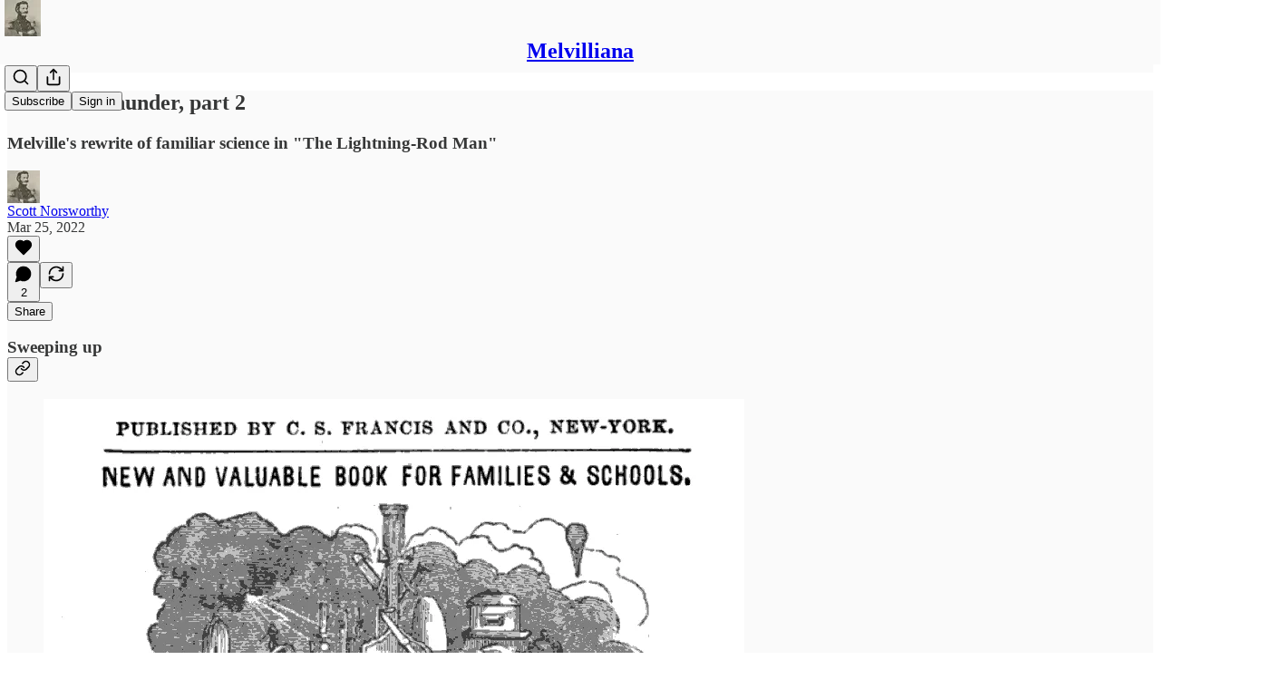

--- FILE ---
content_type: text/html; charset=utf-8
request_url: https://melvilliana.substack.com/p/borrowed-thunder-part-2?r=n51cr&s=w&utm_campaign=post&utm_medium=web
body_size: 43898
content:
<!DOCTYPE html>
<html lang="en">
    <head>
        <meta charset="utf-8" />
        <meta name="norton-safeweb-site-verification" content="24usqpep0ejc5w6hod3dulxwciwp0djs6c6ufp96av3t4whuxovj72wfkdjxu82yacb7430qjm8adbd5ezlt4592dq4zrvadcn9j9n-0btgdzpiojfzno16-fnsnu7xd" />
        
        <link rel="preconnect" href="https://substackcdn.com" />
        

        
            <title data-rh="true">Borrowed thunder, part 2 - by Scott Norsworthy</title>
            
            <meta data-rh="true" name="theme-color" content="#fafafa"/><meta data-rh="true" property="og:type" content="article"/><meta data-rh="true" property="og:title" content="Borrowed thunder, part 2"/><meta data-rh="true" name="twitter:title" content="Borrowed thunder, part 2"/><meta data-rh="true" name="description" content="Melville&#x27;s rewrite of familiar science in &quot;The Lightning-Rod Man&quot;"/><meta data-rh="true" property="og:description" content="Melville&#x27;s rewrite of familiar science in &quot;The Lightning-Rod Man&quot;"/><meta data-rh="true" name="twitter:description" content="Melville&#x27;s rewrite of familiar science in &quot;The Lightning-Rod Man&quot;"/><meta data-rh="true" property="og:image" content="https://substackcdn.com/image/fetch/$s_!7VM8!,w_1200,h_675,c_fill,f_jpg,q_auto:good,fl_progressive:steep,g_auto/https%3A%2F%2Fbucketeer-e05bbc84-baa3-437e-9518-adb32be77984.s3.amazonaws.com%2Fpublic%2Fimages%2Fb0cf920b-8bd8-454f-a8f1-534aa5e1470c_773x873.png"/><meta data-rh="true" name="twitter:image" content="https://substackcdn.com/image/fetch/$s_!83zZ!,f_auto,q_auto:best,fl_progressive:steep/https%3A%2F%2Fmelvilliana.substack.com%2Fapi%2Fv1%2Fpost_preview%2F50903779%2Ftwitter.jpg%3Fversion%3D4"/><meta data-rh="true" name="twitter:card" content="summary_large_image"/>
            
            
        

        

        <style>
          @layer legacy, tailwind, pencraftReset, pencraft;
        </style>

        
        <link rel="preload" as="style" href="https://substackcdn.com/bundle/theme/main.4664b3b7101dc7b31c22.css" />
        
        
        
        <link rel="preload" as="font" href="https://fonts.gstatic.com/s/spectral/v13/rnCr-xNNww_2s0amA9M5knjsS_ul.woff2" crossorigin />
        

        
            
                <link rel="stylesheet" type="text/css" href="https://substackcdn.com/bundle/static/css/97276.571613c3.css" />
            
                <link rel="stylesheet" type="text/css" href="https://substackcdn.com/bundle/static/css/56442.4e098ec2.css" />
            
                <link rel="stylesheet" type="text/css" href="https://substackcdn.com/bundle/static/css/20852.9cd7f82f.css" />
            
                <link rel="stylesheet" type="text/css" href="https://substackcdn.com/bundle/static/css/88577.8d59a919.css" />
            
                <link rel="stylesheet" type="text/css" href="https://substackcdn.com/bundle/static/css/56265.fe848d77.css" />
            
                <link rel="stylesheet" type="text/css" href="https://substackcdn.com/bundle/static/css/71385.bded94a0.css" />
            
                <link rel="stylesheet" type="text/css" href="https://substackcdn.com/bundle/static/css/41203.79811c0b.css" />
            
                <link rel="stylesheet" type="text/css" href="https://substackcdn.com/bundle/static/css/96998.600b6fbf.css" />
            
                <link rel="stylesheet" type="text/css" href="https://substackcdn.com/bundle/static/css/63601.6f1e1281.css" />
            
                <link rel="stylesheet" type="text/css" href="https://substackcdn.com/bundle/static/css/7424.f1c74731.css" />
            
                <link rel="stylesheet" type="text/css" href="https://substackcdn.com/bundle/static/css/93278.4c47f367.css" />
            
                <link rel="stylesheet" type="text/css" href="https://substackcdn.com/bundle/static/css/main.aba729d8.css" />
            
                <link rel="stylesheet" type="text/css" href="https://substackcdn.com/bundle/static/css/7424.f1c74731.css" />
            
                <link rel="stylesheet" type="text/css" href="https://substackcdn.com/bundle/static/css/96998.600b6fbf.css" />
            
                <link rel="stylesheet" type="text/css" href="https://substackcdn.com/bundle/static/css/41203.79811c0b.css" />
            
                <link rel="stylesheet" type="text/css" href="https://substackcdn.com/bundle/static/css/71385.bded94a0.css" />
            
                <link rel="stylesheet" type="text/css" href="https://substackcdn.com/bundle/static/css/56265.fe848d77.css" />
            
                <link rel="stylesheet" type="text/css" href="https://substackcdn.com/bundle/static/css/88577.8d59a919.css" />
            
                <link rel="stylesheet" type="text/css" href="https://substackcdn.com/bundle/static/css/56442.4e098ec2.css" />
            
                <link rel="stylesheet" type="text/css" href="https://substackcdn.com/bundle/static/css/86379.813be60f.css" />
            
                <link rel="stylesheet" type="text/css" href="https://substackcdn.com/bundle/static/css/63601.6f1e1281.css" />
            
                <link rel="stylesheet" type="text/css" href="https://substackcdn.com/bundle/static/css/93278.4c47f367.css" />
            
        

        
        
        
        
        <meta name="viewport" content="width=device-width, initial-scale=1, maximum-scale=1, user-scalable=0, viewport-fit=cover" />
        <meta name="author" content="Scott Norsworthy" />
        <meta property="og:url" content="https://melvilliana.substack.com/p/borrowed-thunder-part-2" />
        
        
        <link rel="canonical" href="https://melvilliana.substack.com/p/borrowed-thunder-part-2" />
        

        

        

        

        
            
                <link rel="shortcut icon" href="https://substackcdn.com/image/fetch/$s_!UA8E!,f_auto,q_auto:good,fl_progressive:steep/https%3A%2F%2Fsubstack-post-media.s3.amazonaws.com%2Fpublic%2Fimages%2F2804b5f6-d77e-4041-8f76-b36145c5f1cb%2Ffavicon.ico">
            
        
            
                <link rel="icon" type="image/png" sizes="16x16" href="https://substackcdn.com/image/fetch/$s_!vz7A!,f_auto,q_auto:good,fl_progressive:steep/https%3A%2F%2Fsubstack-post-media.s3.amazonaws.com%2Fpublic%2Fimages%2F2804b5f6-d77e-4041-8f76-b36145c5f1cb%2Ffavicon-16x16.png">
            
        
            
                <link rel="icon" type="image/png" sizes="32x32" href="https://substackcdn.com/image/fetch/$s_!1UlU!,f_auto,q_auto:good,fl_progressive:steep/https%3A%2F%2Fsubstack-post-media.s3.amazonaws.com%2Fpublic%2Fimages%2F2804b5f6-d77e-4041-8f76-b36145c5f1cb%2Ffavicon-32x32.png">
            
        
            
                <link rel="icon" type="image/png" sizes="48x48" href="https://substackcdn.com/image/fetch/$s_!HDDC!,f_auto,q_auto:good,fl_progressive:steep/https%3A%2F%2Fsubstack-post-media.s3.amazonaws.com%2Fpublic%2Fimages%2F2804b5f6-d77e-4041-8f76-b36145c5f1cb%2Ffavicon-48x48.png">
            
        
            
                <link rel="apple-touch-icon" sizes="57x57" href="https://substackcdn.com/image/fetch/$s_!NWaz!,f_auto,q_auto:good,fl_progressive:steep/https%3A%2F%2Fsubstack-post-media.s3.amazonaws.com%2Fpublic%2Fimages%2F2804b5f6-d77e-4041-8f76-b36145c5f1cb%2Fapple-touch-icon-57x57.png">
            
        
            
                <link rel="apple-touch-icon" sizes="60x60" href="https://substackcdn.com/image/fetch/$s_!Xy-L!,f_auto,q_auto:good,fl_progressive:steep/https%3A%2F%2Fsubstack-post-media.s3.amazonaws.com%2Fpublic%2Fimages%2F2804b5f6-d77e-4041-8f76-b36145c5f1cb%2Fapple-touch-icon-60x60.png">
            
        
            
                <link rel="apple-touch-icon" sizes="72x72" href="https://substackcdn.com/image/fetch/$s_!lINe!,f_auto,q_auto:good,fl_progressive:steep/https%3A%2F%2Fsubstack-post-media.s3.amazonaws.com%2Fpublic%2Fimages%2F2804b5f6-d77e-4041-8f76-b36145c5f1cb%2Fapple-touch-icon-72x72.png">
            
        
            
                <link rel="apple-touch-icon" sizes="76x76" href="https://substackcdn.com/image/fetch/$s_!Hf8W!,f_auto,q_auto:good,fl_progressive:steep/https%3A%2F%2Fsubstack-post-media.s3.amazonaws.com%2Fpublic%2Fimages%2F2804b5f6-d77e-4041-8f76-b36145c5f1cb%2Fapple-touch-icon-76x76.png">
            
        
            
                <link rel="apple-touch-icon" sizes="114x114" href="https://substackcdn.com/image/fetch/$s_!mXLM!,f_auto,q_auto:good,fl_progressive:steep/https%3A%2F%2Fsubstack-post-media.s3.amazonaws.com%2Fpublic%2Fimages%2F2804b5f6-d77e-4041-8f76-b36145c5f1cb%2Fapple-touch-icon-114x114.png">
            
        
            
                <link rel="apple-touch-icon" sizes="120x120" href="https://substackcdn.com/image/fetch/$s_!NkjP!,f_auto,q_auto:good,fl_progressive:steep/https%3A%2F%2Fsubstack-post-media.s3.amazonaws.com%2Fpublic%2Fimages%2F2804b5f6-d77e-4041-8f76-b36145c5f1cb%2Fapple-touch-icon-120x120.png">
            
        
            
                <link rel="apple-touch-icon" sizes="144x144" href="https://substackcdn.com/image/fetch/$s_!OSxq!,f_auto,q_auto:good,fl_progressive:steep/https%3A%2F%2Fsubstack-post-media.s3.amazonaws.com%2Fpublic%2Fimages%2F2804b5f6-d77e-4041-8f76-b36145c5f1cb%2Fapple-touch-icon-144x144.png">
            
        
            
                <link rel="apple-touch-icon" sizes="152x152" href="https://substackcdn.com/image/fetch/$s_!OLqv!,f_auto,q_auto:good,fl_progressive:steep/https%3A%2F%2Fsubstack-post-media.s3.amazonaws.com%2Fpublic%2Fimages%2F2804b5f6-d77e-4041-8f76-b36145c5f1cb%2Fapple-touch-icon-152x152.png">
            
        
            
                <link rel="apple-touch-icon" sizes="167x167" href="https://substackcdn.com/image/fetch/$s_!o6g1!,f_auto,q_auto:good,fl_progressive:steep/https%3A%2F%2Fsubstack-post-media.s3.amazonaws.com%2Fpublic%2Fimages%2F2804b5f6-d77e-4041-8f76-b36145c5f1cb%2Fapple-touch-icon-167x167.png">
            
        
            
                <link rel="apple-touch-icon" sizes="180x180" href="https://substackcdn.com/image/fetch/$s_!-QrU!,f_auto,q_auto:good,fl_progressive:steep/https%3A%2F%2Fsubstack-post-media.s3.amazonaws.com%2Fpublic%2Fimages%2F2804b5f6-d77e-4041-8f76-b36145c5f1cb%2Fapple-touch-icon-180x180.png">
            
        
            
                <link rel="apple-touch-icon" sizes="1024x1024" href="https://substackcdn.com/image/fetch/$s_!QMQ8!,f_auto,q_auto:good,fl_progressive:steep/https%3A%2F%2Fsubstack-post-media.s3.amazonaws.com%2Fpublic%2Fimages%2F2804b5f6-d77e-4041-8f76-b36145c5f1cb%2Fapple-touch-icon-1024x1024.png">
            
        
            
        
            
        
            
        

        

        
            <link rel="alternate" type="application/rss+xml" href="/feed" title="Melvilliana"/>
        

        
        
          <style>
            @font-face{font-family:'Spectral';font-style:italic;font-weight:400;font-display:fallback;src:url(https://fonts.gstatic.com/s/spectral/v13/rnCt-xNNww_2s0amA9M8on7mTNmnUHowCw.woff2) format('woff2');unicode-range:U+0301,U+0400-045F,U+0490-0491,U+04B0-04B1,U+2116}@font-face{font-family:'Spectral';font-style:italic;font-weight:400;font-display:fallback;src:url(https://fonts.gstatic.com/s/spectral/v13/rnCt-xNNww_2s0amA9M8onXmTNmnUHowCw.woff2) format('woff2');unicode-range:U+0102-0103,U+0110-0111,U+0128-0129,U+0168-0169,U+01A0-01A1,U+01AF-01B0,U+0300-0301,U+0303-0304,U+0308-0309,U+0323,U+0329,U+1EA0-1EF9,U+20AB}@font-face{font-family:'Spectral';font-style:italic;font-weight:400;font-display:fallback;src:url(https://fonts.gstatic.com/s/spectral/v13/rnCt-xNNww_2s0amA9M8onTmTNmnUHowCw.woff2) format('woff2');unicode-range:U+0100-02AF,U+0304,U+0308,U+0329,U+1E00-1E9F,U+1EF2-1EFF,U+2020,U+20A0-20AB,U+20AD-20CF,U+2113,U+2C60-2C7F,U+A720-A7FF}@font-face{font-family:'Spectral';font-style:italic;font-weight:400;font-display:fallback;src:url(https://fonts.gstatic.com/s/spectral/v13/rnCt-xNNww_2s0amA9M8onrmTNmnUHo.woff2) format('woff2');unicode-range:U+0000-00FF,U+0131,U+0152-0153,U+02BB-02BC,U+02C6,U+02DA,U+02DC,U+0304,U+0308,U+0329,U+2000-206F,U+2074,U+20AC,U+2122,U+2191,U+2193,U+2212,U+2215,U+FEFF,U+FFFD}@font-face{font-family:'Spectral';font-style:normal;font-weight:400;font-display:fallback;src:url(https://fonts.gstatic.com/s/spectral/v13/rnCr-xNNww_2s0amA9M9knjsS_ulYHs.woff2) format('woff2');unicode-range:U+0301,U+0400-045F,U+0490-0491,U+04B0-04B1,U+2116}@font-face{font-family:'Spectral';font-style:normal;font-weight:400;font-display:fallback;src:url(https://fonts.gstatic.com/s/spectral/v13/rnCr-xNNww_2s0amA9M2knjsS_ulYHs.woff2) format('woff2');unicode-range:U+0102-0103,U+0110-0111,U+0128-0129,U+0168-0169,U+01A0-01A1,U+01AF-01B0,U+0300-0301,U+0303-0304,U+0308-0309,U+0323,U+0329,U+1EA0-1EF9,U+20AB}@font-face{font-family:'Spectral';font-style:normal;font-weight:400;font-display:fallback;src:url(https://fonts.gstatic.com/s/spectral/v13/rnCr-xNNww_2s0amA9M3knjsS_ulYHs.woff2) format('woff2');unicode-range:U+0100-02AF,U+0304,U+0308,U+0329,U+1E00-1E9F,U+1EF2-1EFF,U+2020,U+20A0-20AB,U+20AD-20CF,U+2113,U+2C60-2C7F,U+A720-A7FF}@font-face{font-family:'Spectral';font-style:normal;font-weight:400;font-display:fallback;src:url(https://fonts.gstatic.com/s/spectral/v13/rnCr-xNNww_2s0amA9M5knjsS_ul.woff2) format('woff2');unicode-range:U+0000-00FF,U+0131,U+0152-0153,U+02BB-02BC,U+02C6,U+02DA,U+02DC,U+0304,U+0308,U+0329,U+2000-206F,U+2074,U+20AC,U+2122,U+2191,U+2193,U+2212,U+2215,U+FEFF,U+FFFD}@font-face{font-family:'Spectral';font-style:normal;font-weight:600;font-display:fallback;src:url(https://fonts.gstatic.com/s/spectral/v13/rnCs-xNNww_2s0amA9vmtm3FafaPWnIIMrY.woff2) format('woff2');unicode-range:U+0301,U+0400-045F,U+0490-0491,U+04B0-04B1,U+2116}@font-face{font-family:'Spectral';font-style:normal;font-weight:600;font-display:fallback;src:url(https://fonts.gstatic.com/s/spectral/v13/rnCs-xNNww_2s0amA9vmtm3OafaPWnIIMrY.woff2) format('woff2');unicode-range:U+0102-0103,U+0110-0111,U+0128-0129,U+0168-0169,U+01A0-01A1,U+01AF-01B0,U+0300-0301,U+0303-0304,U+0308-0309,U+0323,U+0329,U+1EA0-1EF9,U+20AB}@font-face{font-family:'Spectral';font-style:normal;font-weight:600;font-display:fallback;src:url(https://fonts.gstatic.com/s/spectral/v13/rnCs-xNNww_2s0amA9vmtm3PafaPWnIIMrY.woff2) format('woff2');unicode-range:U+0100-02AF,U+0304,U+0308,U+0329,U+1E00-1E9F,U+1EF2-1EFF,U+2020,U+20A0-20AB,U+20AD-20CF,U+2113,U+2C60-2C7F,U+A720-A7FF}@font-face{font-family:'Spectral';font-style:normal;font-weight:600;font-display:fallback;src:url(https://fonts.gstatic.com/s/spectral/v13/rnCs-xNNww_2s0amA9vmtm3BafaPWnII.woff2) format('woff2');unicode-range:U+0000-00FF,U+0131,U+0152-0153,U+02BB-02BC,U+02C6,U+02DA,U+02DC,U+0304,U+0308,U+0329,U+2000-206F,U+2074,U+20AC,U+2122,U+2191,U+2193,U+2212,U+2215,U+FEFF,U+FFFD}
            
          </style>
        
        

        <style>:root{--color_theme_bg_pop:#d97706;--background_pop:#d97706;--color_theme_bg_web:#fafafa;--cover_bg_color:#fafafa;--cover_bg_color_secondary:#ebebeb;--background_pop_darken:#c06905;--print_on_pop:#ffffff;--color_theme_bg_pop_darken:#c06905;--color_theme_print_on_pop:#ffffff;--color_theme_bg_pop_20:rgba(217, 119, 6, 0.2);--color_theme_bg_pop_30:rgba(217, 119, 6, 0.3);--print_pop:#d97706;--color_theme_accent:#d97706;--cover_print_primary:#363737;--cover_print_secondary:#757575;--cover_print_tertiary:#b6b6b6;--cover_border_color:#d97706;--home_hero:newspaper;--home_posts:list;--web_bg_color:#fafafa;--background_contrast_1:#ebebeb;--background_contrast_2:#d8d8d8;--background_contrast_3:#b3b3b3;--background_contrast_4:#909090;--background_contrast_5:#4f4f4f;--color_theme_bg_contrast_1:#ebebeb;--color_theme_bg_contrast_2:#d8d8d8;--color_theme_bg_contrast_3:#b3b3b3;--color_theme_bg_contrast_4:#909090;--color_theme_bg_contrast_5:#4f4f4f;--color_theme_bg_elevated:#fafafa;--color_theme_bg_elevated_secondary:#ebebeb;--color_theme_bg_elevated_tertiary:#d8d8d8;--color_theme_detail:#e1e1e1;--background_contrast_pop:rgba(217, 119, 6, 0.4);--color_theme_bg_contrast_pop:rgba(217, 119, 6, 0.4);--theme_bg_is_dark:0;--print_on_web_bg_color:#363737;--print_secondary_on_web_bg_color:#848585;--background_pop_rgb:217, 119, 6;--color_theme_bg_pop_rgb:217, 119, 6;--color_theme_accent_rgb:217, 119, 6;}</style>

        
            <link rel="stylesheet" href="https://substackcdn.com/bundle/theme/main.4664b3b7101dc7b31c22.css" />
        

        <style></style>

        

        

        

        
    </head>

    <body class="">
        

        

        

        

        <div id="entry">
            <div id="main" class="main typography use-theme-bg"><div class="pencraft pc-display-contents pc-reset pubTheme-yiXxQA"><div data-testid="navbar" class="main-menu"><div class="mainMenuContent-DME8DR"><div style="position:relative;height:71px;" class="pencraft pc-display-flex pc-gap-12 pc-paddingLeft-20 pc-paddingRight-20 pc-justifyContent-space-between pc-alignItems-center pc-reset border-bottom-detail-k1F6C4 topBar-pIF0J1"><div style="flex-basis:0px;flex-grow:1;" class="logoContainer-p12gJb"><a href="/" native class="pencraft pc-display-contents pc-reset"><div draggable="false" class="pencraft pc-display-flex pc-position-relative pc-reset"><div style="width:40px;height:40px;" class="pencraft pc-display-flex pc-reset bg-white-ZBV5av pc-borderRadius-sm overflow-hidden-WdpwT6 sizing-border-box-DggLA4"><picture class="pencraft pc-display-contents pc-reset"><source type="image/webp" sizes="40px" srcset="https://substackcdn.com/image/fetch/$s_!YC2I!,w_40,h_40,c_fill,f_webp,q_auto:good,fl_progressive:steep/https%3A%2F%2Fsubstack-post-media.s3.amazonaws.com%2Fpublic%2Fimages%2F757bb0da-f82f-4324-8ca8-53bc3711fdc3_400x400.png 40w, https://substackcdn.com/image/fetch/$s_!YC2I!,w_80,h_80,c_fill,f_webp,q_auto:good,fl_progressive:steep/https%3A%2F%2Fsubstack-post-media.s3.amazonaws.com%2Fpublic%2Fimages%2F757bb0da-f82f-4324-8ca8-53bc3711fdc3_400x400.png 80w, https://substackcdn.com/image/fetch/$s_!YC2I!,w_120,h_120,c_fill,f_webp,q_auto:good,fl_progressive:steep/https%3A%2F%2Fsubstack-post-media.s3.amazonaws.com%2Fpublic%2Fimages%2F757bb0da-f82f-4324-8ca8-53bc3711fdc3_400x400.png 120w"/><img src="https://substackcdn.com/image/fetch/$s_!YC2I!,w_40,h_40,c_fill,f_auto,q_auto:good,fl_progressive:steep/https%3A%2F%2Fsubstack-post-media.s3.amazonaws.com%2Fpublic%2Fimages%2F757bb0da-f82f-4324-8ca8-53bc3711fdc3_400x400.png" srcset="https://substackcdn.com/image/fetch/$s_!YC2I!,w_40,h_40,c_fill,f_auto,q_auto:good,fl_progressive:steep/https%3A%2F%2Fsubstack-post-media.s3.amazonaws.com%2Fpublic%2Fimages%2F757bb0da-f82f-4324-8ca8-53bc3711fdc3_400x400.png 40w, https://substackcdn.com/image/fetch/$s_!YC2I!,w_80,h_80,c_fill,f_auto,q_auto:good,fl_progressive:steep/https%3A%2F%2Fsubstack-post-media.s3.amazonaws.com%2Fpublic%2Fimages%2F757bb0da-f82f-4324-8ca8-53bc3711fdc3_400x400.png 80w, https://substackcdn.com/image/fetch/$s_!YC2I!,w_120,h_120,c_fill,f_auto,q_auto:good,fl_progressive:steep/https%3A%2F%2Fsubstack-post-media.s3.amazonaws.com%2Fpublic%2Fimages%2F757bb0da-f82f-4324-8ca8-53bc3711fdc3_400x400.png 120w" sizes="40px" alt="Melvilliana" draggable="false" class="pencraft pc-width-40 pc-height-40 pc-reset"/></picture></div></div></a></div><div style="flex-grow:0;" class="titleContainer-DJYq5v"><h1 class="pencraft pc-reset font-pub-headings-FE5byy reset-IxiVJZ title-oOnUGd"><a href="/" class="pencraft pc-display-contents pc-reset">Melvilliana</a></h1></div><div style="flex-basis:0px;flex-grow:1;" class="pencraft pc-display-flex pc-justifyContent-flex-end pc-alignItems-center pc-reset"><div class="buttonsContainer-SJBuep"><div class="pencraft pc-display-flex pc-gap-8 pc-justifyContent-flex-end pc-alignItems-center pc-reset navbar-buttons"><div class="pencraft pc-display-flex pc-gap-4 pc-reset"><span data-state="closed"><button tabindex="0" type="button" aria-label="Search" class="pencraft pc-reset pencraft iconButton-mq_Et5 iconButtonBase-dJGHgN buttonBase-GK1x3M buttonStyle-r7yGCK size_md-gCDS3o priority_tertiary-rlke8z"><svg xmlns="http://www.w3.org/2000/svg" width="20" height="20" viewBox="0 0 24 24" fill="none" stroke="currentColor" stroke-width="2" stroke-linecap="round" stroke-linejoin="round" class="lucide lucide-search"><circle cx="11" cy="11" r="8"></circle><path d="m21 21-4.3-4.3"></path></svg></button></span><button tabindex="0" type="button" aria-label="Share Publication" id="headlessui-menu-button-P0-5" aria-haspopup="menu" aria-expanded="false" data-headlessui-state class="pencraft pc-reset pencraft iconButton-mq_Et5 iconButtonBase-dJGHgN buttonBase-GK1x3M buttonStyle-r7yGCK size_md-gCDS3o priority_tertiary-rlke8z"><svg xmlns="http://www.w3.org/2000/svg" width="20" height="20" viewBox="0 0 24 24" fill="none" stroke="currentColor" stroke-width="2" stroke-linecap="round" stroke-linejoin="round" class="lucide lucide-share"><path d="M4 12v8a2 2 0 0 0 2 2h12a2 2 0 0 0 2-2v-8"></path><polyline points="16 6 12 2 8 6"></polyline><line x1="12" x2="12" y1="2" y2="15"></line></svg></button></div><button tabindex="0" type="button" data-testid="noncontributor-cta-button" class="pencraft pc-reset pencraft buttonBase-GK1x3M buttonText-X0uSmG buttonStyle-r7yGCK priority_primary-RfbeYt size_md-gCDS3o">Subscribe</button><button tabindex="0" type="button" native data-href="https://substack.com/sign-in?redirect=%2Fp%2Fborrowed-thunder-part-2%3Fr%3Dn51cr%26s%3Dw%26utm_campaign%3Dpost%26utm_medium%3Dweb&amp;for_pub=melvilliana" class="pencraft pc-reset pencraft buttonBase-GK1x3M buttonText-X0uSmG buttonStyle-r7yGCK priority_tertiary-rlke8z size_md-gCDS3o">Sign in</button></div></div></div></div></div><div style="height:72px;"></div></div></div><div><script type="application/ld+json">{"@context":"https://schema.org","@type":"NewsArticle","url":"https://melvilliana.substack.com/p/borrowed-thunder-part-2","mainEntityOfPage":"https://melvilliana.substack.com/p/borrowed-thunder-part-2","headline":"Borrowed thunder, part 2","description":"Melville's rewrite of familiar science in \"The Lightning-Rod Man\"","image":[{"@type":"ImageObject","url":"https://substackcdn.com/image/fetch/$s_!7VM8!,f_auto,q_auto:good,fl_progressive:steep/https%3A%2F%2Fbucketeer-e05bbc84-baa3-437e-9518-adb32be77984.s3.amazonaws.com%2Fpublic%2Fimages%2Fb0cf920b-8bd8-454f-a8f1-534aa5e1470c_773x873.png"}],"datePublished":"2022-03-25T23:38:22+00:00","dateModified":"2022-03-25T23:38:22+00:00","isAccessibleForFree":true,"author":[{"@type":"Person","name":"Scott Norsworthy","url":"https://substack.com/@melvilliana","description":null,"identifier":"user:38866203","sameAs":["https://twitter.com/Melvilliana"],"image":{"@type":"ImageObject","contentUrl":"https://substackcdn.com/image/fetch/$s_!c0vN!,f_auto,q_auto:good,fl_progressive:steep/https%3A%2F%2Fsubstack-post-media.s3.amazonaws.com%2Fpublic%2Fimages%2F4c08e41f-f228-442f-b254-3e1e9f9dff5d_395x395.jpeg","thumbnailUrl":"https://substackcdn.com/image/fetch/$s_!c0vN!,w_128,h_128,c_limit,f_auto,q_auto:good,fl_progressive:steep/https%3A%2F%2Fsubstack-post-media.s3.amazonaws.com%2Fpublic%2Fimages%2F4c08e41f-f228-442f-b254-3e1e9f9dff5d_395x395.jpeg"}}],"publisher":{"@type":"Organization","name":"Melvilliana","url":"https://melvilliana.substack.com","description":"Original research and riffs on Melville, authorship, etc.","interactionStatistic":{"@type":"InteractionCounter","name":"Subscribers","interactionType":"https://schema.org/SubscribeAction","userInteractionCount":10},"identifier":"pub:716733","logo":{"@type":"ImageObject","url":"https://substackcdn.com/image/fetch/$s_!YC2I!,f_auto,q_auto:good,fl_progressive:steep/https%3A%2F%2Fsubstack-post-media.s3.amazonaws.com%2Fpublic%2Fimages%2F757bb0da-f82f-4324-8ca8-53bc3711fdc3_400x400.png","contentUrl":"https://substackcdn.com/image/fetch/$s_!YC2I!,f_auto,q_auto:good,fl_progressive:steep/https%3A%2F%2Fsubstack-post-media.s3.amazonaws.com%2Fpublic%2Fimages%2F757bb0da-f82f-4324-8ca8-53bc3711fdc3_400x400.png","thumbnailUrl":"https://substackcdn.com/image/fetch/$s_!YC2I!,w_128,h_128,c_limit,f_auto,q_auto:good,fl_progressive:steep/https%3A%2F%2Fsubstack-post-media.s3.amazonaws.com%2Fpublic%2Fimages%2F757bb0da-f82f-4324-8ca8-53bc3711fdc3_400x400.png"},"image":{"@type":"ImageObject","url":"https://substackcdn.com/image/fetch/$s_!YC2I!,f_auto,q_auto:good,fl_progressive:steep/https%3A%2F%2Fsubstack-post-media.s3.amazonaws.com%2Fpublic%2Fimages%2F757bb0da-f82f-4324-8ca8-53bc3711fdc3_400x400.png","contentUrl":"https://substackcdn.com/image/fetch/$s_!YC2I!,f_auto,q_auto:good,fl_progressive:steep/https%3A%2F%2Fsubstack-post-media.s3.amazonaws.com%2Fpublic%2Fimages%2F757bb0da-f82f-4324-8ca8-53bc3711fdc3_400x400.png","thumbnailUrl":"https://substackcdn.com/image/fetch/$s_!YC2I!,w_128,h_128,c_limit,f_auto,q_auto:good,fl_progressive:steep/https%3A%2F%2Fsubstack-post-media.s3.amazonaws.com%2Fpublic%2Fimages%2F757bb0da-f82f-4324-8ca8-53bc3711fdc3_400x400.png"},"sameAs":["https://twitter.com/Melvilliana"]},"interactionStatistic":[{"@type":"InteractionCounter","interactionType":"https://schema.org/LikeAction","userInteractionCount":0},{"@type":"InteractionCounter","interactionType":"https://schema.org/ShareAction","userInteractionCount":0},{"@type":"InteractionCounter","interactionType":"https://schema.org/CommentAction","userInteractionCount":2}]}</script><div aria-label="Post" role="main" class="single-post-container"><div class="container"><div class="single-post"><div class="pencraft pc-display-contents pc-reset pubTheme-yiXxQA"><article class="typography newsletter-post post"><div role="region" aria-label="Post header" class="post-header"><h1 dir="auto" class="post-title published title-X77sOw">Borrowed thunder, part 2</h1><h3 dir="auto" class="subtitle subtitle-HEEcLo">Melville's rewrite of familiar science in &quot;The Lightning-Rod Man&quot;</h3><div aria-label="Post UFI" role="region" class="pencraft pc-display-flex pc-flexDirection-column pc-paddingBottom-16 pc-reset"><div class="pencraft pc-display-flex pc-flexDirection-column pc-paddingTop-16 pc-paddingBottom-16 pc-reset"><div class="pencraft pc-display-flex pc-gap-12 pc-alignItems-center pc-reset byline-wrapper"><div class="pencraft pc-display-flex pc-reset"><div class="pencraft pc-display-flex pc-flexDirection-row pc-gap-8 pc-alignItems-center pc-justifyContent-flex-start pc-reset"><div style="--scale:36px;--offset:9px;--border-width:4.5px;" class="pencraft pc-display-flex pc-flexDirection-row pc-alignItems-center pc-justifyContent-flex-start pc-reset ltr-qDBmby"><a href="https://substack.com/@melvilliana" aria-label="View Scott Norsworthy's profile" class="pencraft pc-display-contents pc-reset"><div style="--scale:36px;" tabindex="0" class="pencraft pc-display-flex pc-width-36 pc-height-36 pc-justifyContent-center pc-alignItems-center pc-position-relative pc-reset bg-secondary-UUD3_J flex-auto-j3S2WA animate-XFJxE4 outline-detail-vcQLyr pc-borderRadius-full overflow-hidden-WdpwT6 sizing-border-box-DggLA4 pressable-sm-YIJFKJ showFocus-sk_vEm container-TAtrWj interactive-UkK0V6 avatar-u8q6xB last-JfNEJ_"><div style="--scale:36px;" title="Scott Norsworthy" class="pencraft pc-display-flex pc-width-36 pc-height-36 pc-justifyContent-center pc-alignItems-center pc-position-relative pc-reset bg-secondary-UUD3_J flex-auto-j3S2WA outline-detail-vcQLyr pc-borderRadius-full overflow-hidden-WdpwT6 sizing-border-box-DggLA4 container-TAtrWj"><picture><source type="image/webp" srcset="https://substackcdn.com/image/fetch/$s_!c0vN!,w_36,h_36,c_fill,f_webp,q_auto:good,fl_progressive:steep/https%3A%2F%2Fsubstack-post-media.s3.amazonaws.com%2Fpublic%2Fimages%2F4c08e41f-f228-442f-b254-3e1e9f9dff5d_395x395.jpeg 36w, https://substackcdn.com/image/fetch/$s_!c0vN!,w_72,h_72,c_fill,f_webp,q_auto:good,fl_progressive:steep/https%3A%2F%2Fsubstack-post-media.s3.amazonaws.com%2Fpublic%2Fimages%2F4c08e41f-f228-442f-b254-3e1e9f9dff5d_395x395.jpeg 72w, https://substackcdn.com/image/fetch/$s_!c0vN!,w_108,h_108,c_fill,f_webp,q_auto:good,fl_progressive:steep/https%3A%2F%2Fsubstack-post-media.s3.amazonaws.com%2Fpublic%2Fimages%2F4c08e41f-f228-442f-b254-3e1e9f9dff5d_395x395.jpeg 108w" sizes="36px"/><img src="https://substackcdn.com/image/fetch/$s_!c0vN!,w_36,h_36,c_fill,f_auto,q_auto:good,fl_progressive:steep/https%3A%2F%2Fsubstack-post-media.s3.amazonaws.com%2Fpublic%2Fimages%2F4c08e41f-f228-442f-b254-3e1e9f9dff5d_395x395.jpeg" sizes="36px" alt="Scott Norsworthy's avatar" srcset="https://substackcdn.com/image/fetch/$s_!c0vN!,w_36,h_36,c_fill,f_auto,q_auto:good,fl_progressive:steep/https%3A%2F%2Fsubstack-post-media.s3.amazonaws.com%2Fpublic%2Fimages%2F4c08e41f-f228-442f-b254-3e1e9f9dff5d_395x395.jpeg 36w, https://substackcdn.com/image/fetch/$s_!c0vN!,w_72,h_72,c_fill,f_auto,q_auto:good,fl_progressive:steep/https%3A%2F%2Fsubstack-post-media.s3.amazonaws.com%2Fpublic%2Fimages%2F4c08e41f-f228-442f-b254-3e1e9f9dff5d_395x395.jpeg 72w, https://substackcdn.com/image/fetch/$s_!c0vN!,w_108,h_108,c_fill,f_auto,q_auto:good,fl_progressive:steep/https%3A%2F%2Fsubstack-post-media.s3.amazonaws.com%2Fpublic%2Fimages%2F4c08e41f-f228-442f-b254-3e1e9f9dff5d_395x395.jpeg 108w" width="36" height="36" draggable="false" class="img-OACg1c object-fit-cover-u4ReeV pencraft pc-reset"/></picture></div></div></a></div></div></div><div class="pencraft pc-display-flex pc-flexDirection-column pc-reset"><div class="pencraft pc-reset color-pub-primary-text-NyXPlw line-height-20-t4M0El font-meta-MWBumP size-11-NuY2Zx weight-medium-fw81nC transform-uppercase-yKDgcq reset-IxiVJZ meta-EgzBVA"><span data-state="closed"><a href="https://substack.com/@melvilliana" class="pencraft pc-reset decoration-hover-underline-ClDVRM reset-IxiVJZ">Scott Norsworthy</a></span></div><div class="pencraft pc-display-flex pc-gap-4 pc-reset"><div class="pencraft pc-reset color-pub-secondary-text-hGQ02T line-height-20-t4M0El font-meta-MWBumP size-11-NuY2Zx weight-medium-fw81nC transform-uppercase-yKDgcq reset-IxiVJZ meta-EgzBVA">Mar 25, 2022</div></div></div></div></div><div class="pencraft pc-display-flex pc-gap-16 pc-paddingTop-16 pc-paddingBottom-16 pc-justifyContent-space-between pc-alignItems-center pc-reset flex-grow-rzmknG border-top-detail-themed-k9TZAY border-bottom-detail-themed-Ua9186 post-ufi"><div class="pencraft pc-display-flex pc-gap-8 pc-reset"><div class="like-button-container post-ufi-button style-button"><button tabindex="0" type="button" aria-label="Like" aria-pressed="false" class="pencraft pc-reset pencraft post-ufi-button style-button no-label with-border"><svg role="img" style="height:20px;width:20px;" width="20" height="20" viewBox="0 0 24 24" fill="#000000" stroke-width="2" stroke="#000" xmlns="http://www.w3.org/2000/svg" class="icon"><g><title></title><svg xmlns="http://www.w3.org/2000/svg" width="24" height="24" viewBox="0 0 24 24" stroke-width="2" stroke-linecap="round" stroke-linejoin="round" class="lucide lucide-heart"><path d="M19 14c1.49-1.46 3-3.21 3-5.5A5.5 5.5 0 0 0 16.5 3c-1.76 0-3 .5-4.5 2-1.5-1.5-2.74-2-4.5-2A5.5 5.5 0 0 0 2 8.5c0 2.3 1.5 4.05 3 5.5l7 7Z"></path></svg></g></svg></button></div><button tabindex="0" type="button" aria-label="View comments (2)" data-href="https://melvilliana.substack.com/p/borrowed-thunder-part-2/comments" class="pencraft pc-reset pencraft post-ufi-button style-button post-ufi-comment-button has-label with-border"><svg role="img" style="height:20px;width:20px;" width="20" height="20" viewBox="0 0 24 24" fill="#000000" stroke-width="2" stroke="#000" xmlns="http://www.w3.org/2000/svg" class="icon"><g><title></title><svg xmlns="http://www.w3.org/2000/svg" width="24" height="24" viewBox="0 0 24 24" stroke-width="2" stroke-linecap="round" stroke-linejoin="round" class="lucide lucide-message-circle"><path d="M7.9 20A9 9 0 1 0 4 16.1L2 22Z"></path></svg></g></svg><div class="label">2</div></button><button tabindex="0" type="button" class="pencraft pc-reset pencraft post-ufi-button style-button no-label with-border"><svg role="img" style="height:20px;width:20px;" width="20" height="20" viewBox="0 0 24 24" fill="none" stroke-width="2" stroke="#000" xmlns="http://www.w3.org/2000/svg" class="icon"><g><title></title><path d="M21 3V8M21 8H16M21 8L18 5.29962C16.7056 4.14183 15.1038 3.38328 13.3879 3.11547C11.6719 2.84766 9.9152 3.08203 8.32951 3.79031C6.74382 4.49858 5.39691 5.65051 4.45125 7.10715C3.5056 8.5638 3.00158 10.2629 3 11.9996M3 21V16M3 16H8M3 16L6 18.7C7.29445 19.8578 8.89623 20.6163 10.6121 20.8841C12.3281 21.152 14.0848 20.9176 15.6705 20.2093C17.2562 19.501 18.6031 18.3491 19.5487 16.8925C20.4944 15.4358 20.9984 13.7367 21 12" stroke-linecap="round" stroke-linejoin="round"></path></g></svg></button></div><div class="pencraft pc-display-flex pc-gap-8 pc-reset"><button tabindex="0" type="button" class="pencraft pc-reset pencraft post-ufi-button style-button has-label with-border"><div class="label">Share</div></button></div></div></div></div><div class="visibility-check"></div><div><div class="available-content"><div dir="auto" class="body markup"><h3 class="header-anchor-post">Sweeping up<div class="pencraft pc-display-flex pc-alignItems-center pc-position-absolute pc-reset header-anchor-parent"><div class="pencraft pc-display-contents pc-reset pubTheme-yiXxQA"><div id="§sweeping-up" class="pencraft pc-reset header-anchor offset-top"></div><button tabindex="0" type="button" aria-label="Link" data-href="https://melvilliana.substack.com/i/50903779/sweeping-up" class="pencraft pc-reset pencraft iconButton-mq_Et5 iconButtonBase-dJGHgN buttonBase-GK1x3M buttonStyle-r7yGCK size_sm-G3LciD priority_secondary-S63h9o"><svg xmlns="http://www.w3.org/2000/svg" width="18" height="18" viewBox="0 0 24 24" fill="none" stroke="currentColor" stroke-width="2" stroke-linecap="round" stroke-linejoin="round" class="lucide lucide-link"><path d="M10 13a5 5 0 0 0 7.54.54l3-3a5 5 0 0 0-7.07-7.07l-1.72 1.71"></path><path d="M14 11a5 5 0 0 0-7.54-.54l-3 3a5 5 0 0 0 7.07 7.07l1.71-1.71"></path></svg></button></div></div></h3><div class="captioned-image-container"><figure><a target="_blank" href="https://substackcdn.com/image/fetch/$s_!7VM8!,f_auto,q_auto:good,fl_progressive:steep/https%3A%2F%2Fbucketeer-e05bbc84-baa3-437e-9518-adb32be77984.s3.amazonaws.com%2Fpublic%2Fimages%2Fb0cf920b-8bd8-454f-a8f1-534aa5e1470c_773x873.png" data-component-name="Image2ToDOM" rel="nofollow ugc noopener" class="image-link image2 is-viewable-img can-restack"><div class="image2-inset can-restack"><picture><source type="image/webp" srcset="https://substackcdn.com/image/fetch/$s_!7VM8!,w_424,c_limit,f_webp,q_auto:good,fl_progressive:steep/https%3A%2F%2Fbucketeer-e05bbc84-baa3-437e-9518-adb32be77984.s3.amazonaws.com%2Fpublic%2Fimages%2Fb0cf920b-8bd8-454f-a8f1-534aa5e1470c_773x873.png 424w, https://substackcdn.com/image/fetch/$s_!7VM8!,w_848,c_limit,f_webp,q_auto:good,fl_progressive:steep/https%3A%2F%2Fbucketeer-e05bbc84-baa3-437e-9518-adb32be77984.s3.amazonaws.com%2Fpublic%2Fimages%2Fb0cf920b-8bd8-454f-a8f1-534aa5e1470c_773x873.png 848w, https://substackcdn.com/image/fetch/$s_!7VM8!,w_1272,c_limit,f_webp,q_auto:good,fl_progressive:steep/https%3A%2F%2Fbucketeer-e05bbc84-baa3-437e-9518-adb32be77984.s3.amazonaws.com%2Fpublic%2Fimages%2Fb0cf920b-8bd8-454f-a8f1-534aa5e1470c_773x873.png 1272w, https://substackcdn.com/image/fetch/$s_!7VM8!,w_1456,c_limit,f_webp,q_auto:good,fl_progressive:steep/https%3A%2F%2Fbucketeer-e05bbc84-baa3-437e-9518-adb32be77984.s3.amazonaws.com%2Fpublic%2Fimages%2Fb0cf920b-8bd8-454f-a8f1-534aa5e1470c_773x873.png 1456w" sizes="100vw"/><img src="https://substackcdn.com/image/fetch/$s_!7VM8!,w_1456,c_limit,f_auto,q_auto:good,fl_progressive:steep/https%3A%2F%2Fbucketeer-e05bbc84-baa3-437e-9518-adb32be77984.s3.amazonaws.com%2Fpublic%2Fimages%2Fb0cf920b-8bd8-454f-a8f1-534aa5e1470c_773x873.png" width="773" height="873" data-attrs="{&quot;src&quot;:&quot;https://bucketeer-e05bbc84-baa3-437e-9518-adb32be77984.s3.amazonaws.com/public/images/b0cf920b-8bd8-454f-a8f1-534aa5e1470c_773x873.png&quot;,&quot;srcNoWatermark&quot;:null,&quot;fullscreen&quot;:null,&quot;imageSize&quot;:null,&quot;height&quot;:873,&quot;width&quot;:773,&quot;resizeWidth&quot;:null,&quot;bytes&quot;:114105,&quot;alt&quot;:null,&quot;title&quot;:null,&quot;type&quot;:&quot;image/png&quot;,&quot;href&quot;:null,&quot;belowTheFold&quot;:false,&quot;topImage&quot;:true,&quot;internalRedirect&quot;:null,&quot;isProcessing&quot;:false,&quot;align&quot;:null,&quot;offset&quot;:false}" alt srcset="https://substackcdn.com/image/fetch/$s_!7VM8!,w_424,c_limit,f_auto,q_auto:good,fl_progressive:steep/https%3A%2F%2Fbucketeer-e05bbc84-baa3-437e-9518-adb32be77984.s3.amazonaws.com%2Fpublic%2Fimages%2Fb0cf920b-8bd8-454f-a8f1-534aa5e1470c_773x873.png 424w, https://substackcdn.com/image/fetch/$s_!7VM8!,w_848,c_limit,f_auto,q_auto:good,fl_progressive:steep/https%3A%2F%2Fbucketeer-e05bbc84-baa3-437e-9518-adb32be77984.s3.amazonaws.com%2Fpublic%2Fimages%2Fb0cf920b-8bd8-454f-a8f1-534aa5e1470c_773x873.png 848w, https://substackcdn.com/image/fetch/$s_!7VM8!,w_1272,c_limit,f_auto,q_auto:good,fl_progressive:steep/https%3A%2F%2Fbucketeer-e05bbc84-baa3-437e-9518-adb32be77984.s3.amazonaws.com%2Fpublic%2Fimages%2Fb0cf920b-8bd8-454f-a8f1-534aa5e1470c_773x873.png 1272w, https://substackcdn.com/image/fetch/$s_!7VM8!,w_1456,c_limit,f_auto,q_auto:good,fl_progressive:steep/https%3A%2F%2Fbucketeer-e05bbc84-baa3-437e-9518-adb32be77984.s3.amazonaws.com%2Fpublic%2Fimages%2Fb0cf920b-8bd8-454f-a8f1-534aa5e1470c_773x873.png 1456w" sizes="100vw" fetchpriority="high" class="sizing-normal"/></picture><div class="image-link-expand"><div class="pencraft pc-display-flex pc-gap-8 pc-reset"><button tabindex="0" type="button" class="pencraft pc-reset pencraft icon-container restack-image"><svg role="img" style="height:20px;width:20px" width="20" height="20" viewBox="0 0 20 20" fill="none" stroke-width="1.5" stroke="var(--color-fg-primary)" stroke-linecap="round" stroke-linejoin="round" xmlns="http://www.w3.org/2000/svg"><g><title></title><path d="M2.53001 7.81595C3.49179 4.73911 6.43281 2.5 9.91173 2.5C13.1684 2.5 15.9537 4.46214 17.0852 7.23684L17.6179 8.67647M17.6179 8.67647L18.5002 4.26471M17.6179 8.67647L13.6473 6.91176M17.4995 12.1841C16.5378 15.2609 13.5967 17.5 10.1178 17.5C6.86118 17.5 4.07589 15.5379 2.94432 12.7632L2.41165 11.3235M2.41165 11.3235L1.5293 15.7353M2.41165 11.3235L6.38224 13.0882"></path></g></svg></button><button tabindex="0" type="button" class="pencraft pc-reset pencraft icon-container view-image"><svg xmlns="http://www.w3.org/2000/svg" width="20" height="20" viewBox="0 0 24 24" fill="none" stroke="currentColor" stroke-width="2" stroke-linecap="round" stroke-linejoin="round" class="lucide lucide-maximize2 lucide-maximize-2"><polyline points="15 3 21 3 21 9"></polyline><polyline points="9 21 3 21 3 15"></polyline><line x1="21" x2="14" y1="3" y2="10"></line><line x1="3" x2="10" y1="21" y2="14"></line></svg></button></div></div></div></a></figure></div><p><span>Part 1 documented some of Herman Melville’s extensive literary debts in </span><a href="https://books.google.com/books?id=GVw3AQAAMAAJ&amp;pg=PA133&amp;lpg=PA133&amp;dq#v=onepage&amp;q&amp;f=false" rel="nofollow ugc noopener">The Lightning-Rod Man</a><span> to one or another version of Ebenezer Cobham Brewer’s </span><em>Guide to the Scientific Knowledge of Things Familiar</em><span>, perhaps the improved American edition issued by Robert Evans Peterson, </span><em>Familiar Science; or, The Scientific Explanation of Common Things</em><span> (Philadelphia, 1851). As discussed near the conclusion of part 1, one of the more notable instances of creative plagiarism concerns the &quot;returning stroke&quot; of lighting from earth to sky, a phenomenon that fascinates Melville’s narrator. Information about the “returning stroke” provided by the lightning-rod salesman comes directly from Melville’s source text, presented as question-and-answer </span><a href="https://hdl.handle.net/2027/hvd.hnyaux?urlappend=%3Bseq=23%3Bownerid=27021597767243329-27" rel="nofollow ugc noopener">#36 in Peterson’s Familiar Science</a><span>. Here as elsewhere in “The Lightning-Rod Man,” Melville’s imaginative re-write closely follows the language of his source-text, in places word-for-word. </span></p><p><span>Nearly all of the pro tips on staying safe in a thunderstorm likewise derive from questions and answers about thunder and lightning that originated in Dr. Brewer’s scientific catechism. Melville’s reliance for the salesman’s expert advice on some version of Brewer’s guide to the </span><a href="https://books.google.com/books?id=kHA-AAAAYAAJ&amp;pg=PT2&amp;dq#v=onepage&amp;q&amp;f=false" rel="nofollow ugc noopener">Science of Familiar Things</a><span> is documented below, with links to the digitized 1852 volume of Peterson’s </span><em>Familiar Science </em><span>at Google Books:</span></p><ul><li><p><a href="https://books.google.com/books?id=khguAAAAYAAJ" rel="nofollow ugc noopener">https://books.google.com/books?id=khguAAAAYAAJ</a></p></li></ul><p><span>Below, page 23 in Peterson’s </span><em>Familiar Science</em><span>, 1852 edition, with Q and A numbers 59-61—all adapted by Melville in </span><a href="https://books.google.com/books?id=4KYOAAAAIAAJ&amp;pg=PA271&amp;dq#v=onepage&amp;q&amp;f=false" rel="nofollow ugc noopener">The Lightning-Rod Man</a><span>.</span></p><div class="captioned-image-container"><figure><a target="_blank" href="https://substackcdn.com/image/fetch/$s_!iRkU!,f_auto,q_auto:good,fl_progressive:steep/https%3A%2F%2Fbucketeer-e05bbc84-baa3-437e-9518-adb32be77984.s3.amazonaws.com%2Fpublic%2Fimages%2Fe8bf2cac-7477-4b13-be9e-7e33f1066980_1249x1893.png" data-component-name="Image2ToDOM" rel="nofollow ugc noopener" class="image-link image2 is-viewable-img can-restack"><div class="image2-inset can-restack"><picture><source type="image/webp" srcset="https://substackcdn.com/image/fetch/$s_!iRkU!,w_424,c_limit,f_webp,q_auto:good,fl_progressive:steep/https%3A%2F%2Fbucketeer-e05bbc84-baa3-437e-9518-adb32be77984.s3.amazonaws.com%2Fpublic%2Fimages%2Fe8bf2cac-7477-4b13-be9e-7e33f1066980_1249x1893.png 424w, https://substackcdn.com/image/fetch/$s_!iRkU!,w_848,c_limit,f_webp,q_auto:good,fl_progressive:steep/https%3A%2F%2Fbucketeer-e05bbc84-baa3-437e-9518-adb32be77984.s3.amazonaws.com%2Fpublic%2Fimages%2Fe8bf2cac-7477-4b13-be9e-7e33f1066980_1249x1893.png 848w, https://substackcdn.com/image/fetch/$s_!iRkU!,w_1272,c_limit,f_webp,q_auto:good,fl_progressive:steep/https%3A%2F%2Fbucketeer-e05bbc84-baa3-437e-9518-adb32be77984.s3.amazonaws.com%2Fpublic%2Fimages%2Fe8bf2cac-7477-4b13-be9e-7e33f1066980_1249x1893.png 1272w, https://substackcdn.com/image/fetch/$s_!iRkU!,w_1456,c_limit,f_webp,q_auto:good,fl_progressive:steep/https%3A%2F%2Fbucketeer-e05bbc84-baa3-437e-9518-adb32be77984.s3.amazonaws.com%2Fpublic%2Fimages%2Fe8bf2cac-7477-4b13-be9e-7e33f1066980_1249x1893.png 1456w" sizes="100vw"/><img src="https://substackcdn.com/image/fetch/$s_!iRkU!,w_1456,c_limit,f_auto,q_auto:good,fl_progressive:steep/https%3A%2F%2Fbucketeer-e05bbc84-baa3-437e-9518-adb32be77984.s3.amazonaws.com%2Fpublic%2Fimages%2Fe8bf2cac-7477-4b13-be9e-7e33f1066980_1249x1893.png" width="1249" height="1893" data-attrs="{&quot;src&quot;:&quot;https://bucketeer-e05bbc84-baa3-437e-9518-adb32be77984.s3.amazonaws.com/public/images/e8bf2cac-7477-4b13-be9e-7e33f1066980_1249x1893.png&quot;,&quot;srcNoWatermark&quot;:null,&quot;fullscreen&quot;:null,&quot;imageSize&quot;:null,&quot;height&quot;:1893,&quot;width&quot;:1249,&quot;resizeWidth&quot;:null,&quot;bytes&quot;:3879535,&quot;alt&quot;:null,&quot;title&quot;:null,&quot;type&quot;:&quot;image/png&quot;,&quot;href&quot;:null,&quot;belowTheFold&quot;:false,&quot;topImage&quot;:false,&quot;internalRedirect&quot;:null,&quot;isProcessing&quot;:false,&quot;align&quot;:null,&quot;offset&quot;:false}" alt srcset="https://substackcdn.com/image/fetch/$s_!iRkU!,w_424,c_limit,f_auto,q_auto:good,fl_progressive:steep/https%3A%2F%2Fbucketeer-e05bbc84-baa3-437e-9518-adb32be77984.s3.amazonaws.com%2Fpublic%2Fimages%2Fe8bf2cac-7477-4b13-be9e-7e33f1066980_1249x1893.png 424w, https://substackcdn.com/image/fetch/$s_!iRkU!,w_848,c_limit,f_auto,q_auto:good,fl_progressive:steep/https%3A%2F%2Fbucketeer-e05bbc84-baa3-437e-9518-adb32be77984.s3.amazonaws.com%2Fpublic%2Fimages%2Fe8bf2cac-7477-4b13-be9e-7e33f1066980_1249x1893.png 848w, https://substackcdn.com/image/fetch/$s_!iRkU!,w_1272,c_limit,f_auto,q_auto:good,fl_progressive:steep/https%3A%2F%2Fbucketeer-e05bbc84-baa3-437e-9518-adb32be77984.s3.amazonaws.com%2Fpublic%2Fimages%2Fe8bf2cac-7477-4b13-be9e-7e33f1066980_1249x1893.png 1272w, https://substackcdn.com/image/fetch/$s_!iRkU!,w_1456,c_limit,f_auto,q_auto:good,fl_progressive:steep/https%3A%2F%2Fbucketeer-e05bbc84-baa3-437e-9518-adb32be77984.s3.amazonaws.com%2Fpublic%2Fimages%2Fe8bf2cac-7477-4b13-be9e-7e33f1066980_1249x1893.png 1456w" sizes="100vw" class="sizing-normal"/></picture><div class="image-link-expand"><div class="pencraft pc-display-flex pc-gap-8 pc-reset"><button tabindex="0" type="button" class="pencraft pc-reset pencraft icon-container restack-image"><svg role="img" style="height:20px;width:20px" width="20" height="20" viewBox="0 0 20 20" fill="none" stroke-width="1.5" stroke="var(--color-fg-primary)" stroke-linecap="round" stroke-linejoin="round" xmlns="http://www.w3.org/2000/svg"><g><title></title><path d="M2.53001 7.81595C3.49179 4.73911 6.43281 2.5 9.91173 2.5C13.1684 2.5 15.9537 4.46214 17.0852 7.23684L17.6179 8.67647M17.6179 8.67647L18.5002 4.26471M17.6179 8.67647L13.6473 6.91176M17.4995 12.1841C16.5378 15.2609 13.5967 17.5 10.1178 17.5C6.86118 17.5 4.07589 15.5379 2.94432 12.7632L2.41165 11.3235M2.41165 11.3235L1.5293 15.7353M2.41165 11.3235L6.38224 13.0882"></path></g></svg></button><button tabindex="0" type="button" class="pencraft pc-reset pencraft icon-container view-image"><svg xmlns="http://www.w3.org/2000/svg" width="20" height="20" viewBox="0 0 24 24" fill="none" stroke="currentColor" stroke-width="2" stroke-linecap="round" stroke-linejoin="round" class="lucide lucide-maximize2 lucide-maximize-2"><polyline points="15 3 21 3 21 9"></polyline><polyline points="9 21 3 21 3 15"></polyline><line x1="21" x2="14" y1="3" y2="10"></line><line x1="3" x2="10" y1="21" y2="14"></line></svg></button></div></div></div></a></figure></div><ul><li><p><strong><span>Walls</span><br/></strong><span>LIGHTNING-ROD MAN - </span><a href="https://books.google.com/books?id=GVw3AQAAMAAJ&amp;pg=PA133&amp;lpg=PA133&amp;dq#v=onepage&amp;q&amp;f=false" rel="nofollow ugc noopener">page 133 in Putnam’s magazine</a><span>, col. 1</span><br/><span>”Come away from the wall. The current will sometimes run down a wall, and—a man being a better conductor than a wall—it would leave the wall and run into him.” </span></p><p></p><p><span>FAMILIAR SCIENCE </span><a href="https://books.google.com/books?id=khguAAAAYAAJ&amp;pg=PA23&amp;dq#v=onepage&amp;q&amp;f=false" rel="nofollow ugc noopener">#61 - page 23</a><span>.</span></p><p><span>Q. Why is it </span><em>dangerous </em><span>to lean </span><em>against a wall </em><span>during a thunder storm</span><em>?</em></p><p><span>A. Because the electric fluid will sometimes run down a </span><em>wall; </em><span>and, (as </span><em>a man </em><span>is a better conductor than a wall,) would leave the wall and run down the man.</span></p><p></p></li><li><p><strong>Globular lightning</strong><br/><span>LIGHTNING-ROD MAN - page 133, col. 1</span><br/><span>”Swoop! </span><em>That</em><span> must have fallen very nigh. That must have been globular lightning.”</span></p><p></p><p><span>FAMILIAR SCIENCE </span><a href="https://books.google.com/books?id=khguAAAAYAAJ&amp;pg=PA16&amp;dq#v=onepage&amp;q&amp;f=false" rel="nofollow ugc noopener">#32 - page 16</a><br/><span>Q. What </span><em>other form </em><span>does lightning occasionally assume</span><em>?</em></p><p><span>A. Sometimes the flash is </span><em>globular; </em><span>which is the most dangerous form of lightning.</span></p><p></p></li></ul><ul><li><p><strong>Middle story safest</strong><br/><span>LIGHTNING-ROD MAN - page 133, col. 2</span><br/><span>”Your house is a one-storied house, with an attic and a cellar; this room is between. Hence its comparative safety. Because lightning sometimes passes from the clouds to the earth, and sometimes from the earth to the clouds. Do you comprehend?”</span><br/><br/><span>FAMILIAR SCIENCE</span><a href="https://books.google.com/books?id=khguAAAAYAAJ&amp;pg=PA23&amp;dq#v=onepage&amp;q&amp;f=false" rel="nofollow ugc noopener"> # 60 - page 23</a><span> (shown above)</span><br/><span>Q. Why are attics and cellars more dangerous in a thunder storm, than the middle story of a house</span><em><span>?</span><br/></em><span>A. Because lightning sometimes passes </span><em>from the clouds </em><span>to the earth, and sometimes </span><em>from the earth </em><span>to the clouds; in either case the middle story would be the safest place. </span></p></li></ul><ul><li><p><strong>Better wet.</strong><br/><span>LIGHTNING-ROD MAN - page 133, col. 2</span><br/><span>”I am better here, and better wet.” … “Wet clothes are better conductors than the body; and so, if the lightning strike, it might pass down the wet clothes without touching the body.”</span></p><p></p><p><span>FAMILIAR SCIENCE </span><a href="https://books.google.com/books?id=khguAAAAYAAJ&amp;pg=PA28&amp;dq#v=onepage&amp;q&amp;f=false" rel="nofollow ugc noopener">#77 and #78 - page 28</a></p><p><em>77.</em></p><p><span>Q. Is it better to be </span><em>wet or dry </em><span>during a thunder storm</span><em>?</em></p><p><span>A. To be </span><em>wet; </em><span>if a person be in the open field, the best thing he can do, is to stand about twenty feet from some tree, and get </span><em><span>completely drenched to the skin.</span><br/><span>78.</span></em><br/><span>Q. Why is it better to be </span><em>wet </em><span>than dry</span><em>?</em></p><p><span>A. Because </span><em>wet clothes </em><span>form a </span><em>better conductor </em><span>than the </span><em>fluids of our body; </em><span>and therefore, lightning would pass down our wet clothes</span><em>, without touching our body at all.</em></p></li></ul><ul><li><p><strong>Rugs.</strong><br/><span>LIGHTNING-ROD MAN - page 133, col. 2</span><br/><span>”Rugs are non-conductors.”</span></p><p><span>FAMILIAR SCIENCE</span><a href="https://books.google.com/books?id=khguAAAAYAAJ&amp;pg=PA27&amp;dq#v=onepage&amp;q&amp;f=false" rel="nofollow ugc noopener"> #75 - page 27</a><br/><span>Q. Why is a </span><em>mattrass, bed, or hearth-rug</em><span>, a good security against injury from lightning?</span></p><p><span>A. Because they are all </span><em>non-conductors ; </em><span>and, as lightning always makes choice of the </span><em>best </em><span>conductors, it would not choose for its path such things as these. </span></p></li></ul><ul><li><p><strong>Safety precautions, summarized.</strong><br/><span>LIGHTNING-ROD MAN - page 133, col. 2</span><br/><span>&quot;… let me hear your precautions in traveling during thunder-storms.&quot; &quot;Briefly, then. I avoid pine-trees, high houses, lonely barns, upland pastures, running water, flocks of cattle and sheep, a crowd of men.”</span></p><p></p><p><span>FAMILIAR SCIENCE </span><a href="https://books.google.com/books?id=khguAAAAYAAJ&amp;pg=PA20&amp;dq#v=onepage&amp;q&amp;f=false" rel="nofollow ugc noopener">#51 - page 20</a></p><p><span>Q. What </span><em>places </em><span>are most </span><em>dangerous </em><span>during </span><em>a thunder storm?</em></p><p>A. It is very dangerous to be near a tree, or lofty building; and also to be near a river, or any running water.</p><ul><li><p><strong><span>Flocks, cattle and sheep</span><br/></strong><span>LIGHTNING-ROD MAN - page 133, col. 2</span><br/><span>&quot;Briefly, then. I avoid pine-trees, high houses, lonely barns, upland pastures, running water, </span><strong>flocks of cattle and sheep</strong><span>, a crowd of men” [emphasis added].</span><br/><span>FAMILIAR SCIENCE </span><a href="https://books.google.com/books?id=khguAAAAYAAJ&amp;pg=PA25&amp;dq#v=onepage&amp;q&amp;f=false" rel="nofollow ugc noopener">#67 - page 25</a><br/><span>Q. Why is </span><em>a flock </em><span>of sheep</span><em>, herd </em><span>of cattle, etc., in greater danger than a smaller number?</span></p><p><span>A. 1st.-Because </span><em>each </em><span>animal is a </span><em>conductor </em><span>of lightning, and the conducting power of the </span><em>flock or herd, </em><span>is increased</span></p><p><span>by its </span><em>numbers; </em><span>and</span></p><p><span>2nd.—The very </span><em>vapor </em><span>arising from the flock or herd </span><em>increases its conducting power </em><span>and its danger.</span></p></li><li><p><strong><span>Crowds</span><br/></strong><span>LIGHTNING-ROD MAN - page 133, col. 2</span><br/><span>&quot;Briefly, then. I avoid pine-trees, high houses, lonely barns, upland pastures, running water, flocks of cattle and sheep, </span><strong>a crowd of men</strong><span>.” [emphasis added]</span><br/><span>FAMILIAR SCIENCE </span><a href="https://books.google.com/books?id=khguAAAAYAAJ&amp;pg=PA24&amp;dq#v=onepage&amp;q&amp;f=false" rel="nofollow ugc noopener">#64 - page 24</a><span>. See also #65 and #66.</span></p><p><span>Q. Why is it dangerous to be in a </span><em>crowd </em><span>during a thunder storm</span><em>?</em></p><p><span>A. For two reasons: Because a </span><em>mass </em><span>of people forms a </span><em>better conductor </em><span>than an individual; and 2nd.—Because the vapor arising from a crowd increases its conducting power.</span></p></li></ul></li></ul><ul><li><p><strong><span>Safe traveling</span><br/></strong><span>LIGHTNING-ROD MAN - pages 133-4</span><br/><span>If I travel on foot -- as today -- I do not walk fast; if in my buggy, I touch not its back or sides; if on horseback, I dismount and lead the horse. </span></p><p></p><p><span>FAMILIAR SCIENCE</span><a href="https://books.google.com/books?id=khguAAAAYAAJ&amp;pg=PA26&amp;dq#v=onepage&amp;q&amp;f=false" rel="nofollow ugc noopener"> #70 - page 26</a><br/><span>Q. If a person be in </span><em>a carriage </em><span>in a thunder storm, in what way can he travel most </span><em>safely?</em></p><p><span>A. He should not lean </span><em>against </em><span>the carriage, but sit upright, without touching any of the four sides.</span></p></li></ul><ul><li><p><strong>Tall men</strong><br/><span>LIGHTNING-ROD MAN - </span><a href="https://books.google.com/books?id=GVw3AQAAMAAJ&amp;pg=PA134&amp;lpg#v=onepage&amp;q&amp;f=false" rel="nofollow ugc noopener">page 134 in Putnam’s magazine</a><span>, col. 1</span><br/><span>&quot;Tall men in a thunder-storm I avoid. Are you so grossly ignorant as not to know, that the height of a six-footer is sufficient to discharge an electric cloud upon him? Are not lonely Kentuckians, ploughing, smit in the unfinished furrow? Nay, if the six-footer stand by running water, the cloud will sometimes </span><em>select</em><span> him as its conductor to that running water.” </span></p><p></p><p><span>FAMILIAR SCIENCE </span><a href="https://books.google.com/books?id=khguAAAAYAAJ&amp;pg=PA21&amp;dq#v=onepage&amp;q&amp;f=false" rel="nofollow ugc noopener"># 55 - pages 21-22</a><br/><span>Q. Why is it dangerous for a man to be </span><em>near water </em><span>in a thunder storm</span><em>?</em></p><p><span>A. Because the </span><em>height of a man </em><span>may be sufficient to discharge a cloud; and (if there were no </span><em>taller </em><span>object nigh) the lightning might make the </span><em>man </em><span>its conductor to the water.</span></p></li></ul><ul><li><p><strong>Man is a good conductor.</strong><br/><span>LIGHTNING-ROD MAN - page 134, col. 1</span><br/><span>”Yes, a man is a good conductor. The lightning goes through and through a man, but only peels a tree.”</span><br/><br/><span>FAMILIAR SCIENCE INDEX</span><br/><span>&quot;Man better conductor than a tree, 33.” </span><a href="https://books.google.com/books?id=khguAAAAYAAJ&amp;pg=PA547&amp;dq#v=onepage&amp;q&amp;f=false" rel="nofollow ugc noopener">Index - page 547</a><span>.</span><br/><span>FAMILIAR SCIENCE </span><a href="https://books.google.com/books?id=khguAAAAYAAJ&amp;pg=PA33&amp;dq#v=onepage&amp;q&amp;f=false" rel="nofollow ugc noopener">#98  - PAGE 33</a><br/><span>Q. Why would lightning fly from a tree or spire into a </span><em>man </em><span>standing near?</span></p><p><span>A. Because the electric fluid (called lightning) always chooses for its path the </span><em>best conductors; </em><span>and, if the human fluids proved the better conductor, it would</span></p><p>pass through the man standing near the tree, rather than down the tree itself. </p><ul><li><p><strong><span>Peels a tree </span><br/></strong><span>FAMILIAR SCIENCE INDEX</span><br/><span>&quot;Tree, bark of, torn by lightning, 33.” </span><a href="https://books.google.com/books?id=khguAAAAYAAJ&amp;pg=PA555&amp;dq#v=onepage&amp;q&amp;f=false" rel="nofollow ugc noopener">Index - page 555</a><span>.</span></p><p><span>FAMILIAR SCIENCE #101  - </span><a href="https://books.google.com/books?id=khguAAAAYAAJ&amp;pg=PA33&amp;dq#v=onepage&amp;q&amp;f=false" rel="nofollow ugc noopener">PAGES 33-34</a><br/><span>Q. Why is the </span><em>bark</em><span> of a </span><em>tree</em><span> often ripped quite off by a flash of lightning?</span><br/><span>A. Because the </span><em>latent heat</em><span> of the tree (being very rapidly developed by the electric fluid) </span><em>forces away</em><span> the bark in its impetuosity to escape.</span><br/><span>Some part of this is probably due to the simple </span><em>mechanical force</em><span> of the lightning. </span></p><p></p></li></ul></li><li><p><strong>Efficacy of lightning rod</strong><br/><span>LIGHTNING-ROD MAN - page 134, col. 1</span><br/><span>”An elevation of five feet above the house will protect twenty feet radius all about the rod.”</span><br/><br/><span>FAMILIAR SCIENCE </span><a href="https://books.google.com/books?id=khguAAAAYAAJ&amp;pg=PA29&amp;dq#v=onepage&amp;q&amp;f=false" rel="nofollow ugc noopener">#84 and #85 - pages 29-30</a><span>.</span><br/><span>84. </span><br/><span>Q. How </span><em>far </em><span>will the beneficial influence of a lightning-conductor extend ?</span></p><p><span>A. It will protect a space all round, four times the length of that part of the rod, which </span><em>rises above the building.</em></p><p>85.</p><p>Q. Give me an example?</p><p>A. If the rod rise two feet above the house, it will protect the building for (at least) eight feet all round. </p></li></ul><p></p><div class="captioned-image-container"><figure><a target="_blank" href="https://substackcdn.com/image/fetch/$s_!RbQc!,f_auto,q_auto:good,fl_progressive:steep/https%3A%2F%2Fbucketeer-e05bbc84-baa3-437e-9518-adb32be77984.s3.amazonaws.com%2Fpublic%2Fimages%2Fc48f6dd1-7d04-45f2-b914-5e87f56ce2ff_800x582.png" data-component-name="Image2ToDOM" rel="nofollow ugc noopener" class="image-link image2 is-viewable-img can-restack"><div class="image2-inset can-restack"><picture><source type="image/webp" srcset="https://substackcdn.com/image/fetch/$s_!RbQc!,w_424,c_limit,f_webp,q_auto:good,fl_progressive:steep/https%3A%2F%2Fbucketeer-e05bbc84-baa3-437e-9518-adb32be77984.s3.amazonaws.com%2Fpublic%2Fimages%2Fc48f6dd1-7d04-45f2-b914-5e87f56ce2ff_800x582.png 424w, https://substackcdn.com/image/fetch/$s_!RbQc!,w_848,c_limit,f_webp,q_auto:good,fl_progressive:steep/https%3A%2F%2Fbucketeer-e05bbc84-baa3-437e-9518-adb32be77984.s3.amazonaws.com%2Fpublic%2Fimages%2Fc48f6dd1-7d04-45f2-b914-5e87f56ce2ff_800x582.png 848w, https://substackcdn.com/image/fetch/$s_!RbQc!,w_1272,c_limit,f_webp,q_auto:good,fl_progressive:steep/https%3A%2F%2Fbucketeer-e05bbc84-baa3-437e-9518-adb32be77984.s3.amazonaws.com%2Fpublic%2Fimages%2Fc48f6dd1-7d04-45f2-b914-5e87f56ce2ff_800x582.png 1272w, https://substackcdn.com/image/fetch/$s_!RbQc!,w_1456,c_limit,f_webp,q_auto:good,fl_progressive:steep/https%3A%2F%2Fbucketeer-e05bbc84-baa3-437e-9518-adb32be77984.s3.amazonaws.com%2Fpublic%2Fimages%2Fc48f6dd1-7d04-45f2-b914-5e87f56ce2ff_800x582.png 1456w" sizes="100vw"/><img src="https://substackcdn.com/image/fetch/$s_!RbQc!,w_1456,c_limit,f_auto,q_auto:good,fl_progressive:steep/https%3A%2F%2Fbucketeer-e05bbc84-baa3-437e-9518-adb32be77984.s3.amazonaws.com%2Fpublic%2Fimages%2Fc48f6dd1-7d04-45f2-b914-5e87f56ce2ff_800x582.png" width="800" height="582" data-attrs="{&quot;src&quot;:&quot;https://bucketeer-e05bbc84-baa3-437e-9518-adb32be77984.s3.amazonaws.com/public/images/c48f6dd1-7d04-45f2-b914-5e87f56ce2ff_800x582.png&quot;,&quot;srcNoWatermark&quot;:null,&quot;fullscreen&quot;:null,&quot;imageSize&quot;:null,&quot;height&quot;:582,&quot;width&quot;:800,&quot;resizeWidth&quot;:null,&quot;bytes&quot;:293993,&quot;alt&quot;:null,&quot;title&quot;:null,&quot;type&quot;:&quot;image/png&quot;,&quot;href&quot;:null,&quot;belowTheFold&quot;:true,&quot;topImage&quot;:false,&quot;internalRedirect&quot;:null,&quot;isProcessing&quot;:false,&quot;align&quot;:null,&quot;offset&quot;:false}" alt srcset="https://substackcdn.com/image/fetch/$s_!RbQc!,w_424,c_limit,f_auto,q_auto:good,fl_progressive:steep/https%3A%2F%2Fbucketeer-e05bbc84-baa3-437e-9518-adb32be77984.s3.amazonaws.com%2Fpublic%2Fimages%2Fc48f6dd1-7d04-45f2-b914-5e87f56ce2ff_800x582.png 424w, https://substackcdn.com/image/fetch/$s_!RbQc!,w_848,c_limit,f_auto,q_auto:good,fl_progressive:steep/https%3A%2F%2Fbucketeer-e05bbc84-baa3-437e-9518-adb32be77984.s3.amazonaws.com%2Fpublic%2Fimages%2Fc48f6dd1-7d04-45f2-b914-5e87f56ce2ff_800x582.png 848w, https://substackcdn.com/image/fetch/$s_!RbQc!,w_1272,c_limit,f_auto,q_auto:good,fl_progressive:steep/https%3A%2F%2Fbucketeer-e05bbc84-baa3-437e-9518-adb32be77984.s3.amazonaws.com%2Fpublic%2Fimages%2Fc48f6dd1-7d04-45f2-b914-5e87f56ce2ff_800x582.png 1272w, https://substackcdn.com/image/fetch/$s_!RbQc!,w_1456,c_limit,f_auto,q_auto:good,fl_progressive:steep/https%3A%2F%2Fbucketeer-e05bbc84-baa3-437e-9518-adb32be77984.s3.amazonaws.com%2Fpublic%2Fimages%2Fc48f6dd1-7d04-45f2-b914-5e87f56ce2ff_800x582.png 1456w" sizes="100vw" loading="lazy" class="sizing-normal"/></picture><div class="image-link-expand"><div class="pencraft pc-display-flex pc-gap-8 pc-reset"><button tabindex="0" type="button" class="pencraft pc-reset pencraft icon-container restack-image"><svg role="img" style="height:20px;width:20px" width="20" height="20" viewBox="0 0 20 20" fill="none" stroke-width="1.5" stroke="var(--color-fg-primary)" stroke-linecap="round" stroke-linejoin="round" xmlns="http://www.w3.org/2000/svg"><g><title></title><path d="M2.53001 7.81595C3.49179 4.73911 6.43281 2.5 9.91173 2.5C13.1684 2.5 15.9537 4.46214 17.0852 7.23684L17.6179 8.67647M17.6179 8.67647L18.5002 4.26471M17.6179 8.67647L13.6473 6.91176M17.4995 12.1841C16.5378 15.2609 13.5967 17.5 10.1178 17.5C6.86118 17.5 4.07589 15.5379 2.94432 12.7632L2.41165 11.3235M2.41165 11.3235L1.5293 15.7353M2.41165 11.3235L6.38224 13.0882"></path></g></svg></button><button tabindex="0" type="button" class="pencraft pc-reset pencraft icon-container view-image"><svg xmlns="http://www.w3.org/2000/svg" width="20" height="20" viewBox="0 0 24 24" fill="none" stroke="currentColor" stroke-width="2" stroke-linecap="round" stroke-linejoin="round" class="lucide lucide-maximize2 lucide-maximize-2"><polyline points="15 3 21 3 21 9"></polyline><polyline points="9 21 3 21 3 15"></polyline><line x1="21" x2="14" y1="3" y2="10"></line><line x1="3" x2="10" y1="21" y2="14"></line></svg></button></div></div></div></a></figure></div><p><span>At the dramatic climax of Melville’s tale, even the narrator takes his cues from Dr. Brewer’s Guide to Science. Specifically, his image of “light from the Leyden jar” and closing invocation of scripture, both deployed to denounce the salesman as a charlatan, have direct parallels in all editions and printings, including Peterson’s </span><em>Familiar Science</em><span>.</span></p><ul><li><p><strong>Leyden jar</strong><br/><span>LIGHTNING-ROD MAN - page 134, col. 2</span><br/><span>”do you think that because you can strike a bit of green light from the Leyden jar, that you can thoroughly avert the supernal bolt?”</span></p><p></p><p><span>FAMILIAR SCIENCE </span><a href="https://books.google.com/books?id=khguAAAAYAAJ&amp;pg=PA13&amp;dq#v=onepage&amp;q&amp;f=false" rel="nofollow ugc noopener">#21 - page 13</a><span>. Also referenced in </span><a href="https://books.google.com/books?id=khguAAAAYAAJ&amp;pg=PA29&amp;dq#v=onepage&amp;q&amp;f=false" rel="nofollow ugc noopener">note to #83 at page 29</a><span>. </span><br/><span>SECTION II.-LIGHTNING.</span></p><p>21.</p><p><span>Q. What is </span><em>lightning ?</em></p><p><span>A. Lightning is </span><em>accumulated electricity </em><span>discharged </span><em>from the clouds.</em></p><p>Like that from a “Leyden jar.”</p></li></ul><p><span>As pointedly foreshadowed, Melville’s narrator delivers a loud and lightning-fast “returning stroke” back at the peddler. In a blast of Protestant or faux-Protestant fury, he likens the lightning-rod man to </span><a href="https://www.britannica.com/biography/Johann-Tetzel" rel="nofollow ugc noopener">Johann Tetzel</a><span>, notorious for peddling indulgences, outraging Luther and thereby kicking off the Reformation. Several passages from the Bible are cited as authority for the narrator’s stand against living in fear, including a paraphrase of Jesus’ words in Matthew 10:30 and Luke 12:7: </span></p><blockquote><p>Who has empowered you, you Tetzel, to peddle round your indulgences from divine ordinations? The hairs of our heads are numbered, and the days of our lives. In thunder as in sunshine, I stand at ease in the hands of my God. </p></blockquote><div class="captioned-image-container"><figure><a target="_blank" href="https://substackcdn.com/image/fetch/$s_!h4hM!,f_auto,q_auto:good,fl_progressive:steep/https%3A%2F%2Fbucketeer-e05bbc84-baa3-437e-9518-adb32be77984.s3.amazonaws.com%2Fpublic%2Fimages%2F6f28f8d6-7daa-4b54-b16e-5d1bb4caabac_1070x532.png" data-component-name="Image2ToDOM" rel="nofollow ugc noopener" class="image-link image2 is-viewable-img can-restack"><div class="image2-inset can-restack"><picture><source type="image/webp" srcset="https://substackcdn.com/image/fetch/$s_!h4hM!,w_424,c_limit,f_webp,q_auto:good,fl_progressive:steep/https%3A%2F%2Fbucketeer-e05bbc84-baa3-437e-9518-adb32be77984.s3.amazonaws.com%2Fpublic%2Fimages%2F6f28f8d6-7daa-4b54-b16e-5d1bb4caabac_1070x532.png 424w, https://substackcdn.com/image/fetch/$s_!h4hM!,w_848,c_limit,f_webp,q_auto:good,fl_progressive:steep/https%3A%2F%2Fbucketeer-e05bbc84-baa3-437e-9518-adb32be77984.s3.amazonaws.com%2Fpublic%2Fimages%2F6f28f8d6-7daa-4b54-b16e-5d1bb4caabac_1070x532.png 848w, https://substackcdn.com/image/fetch/$s_!h4hM!,w_1272,c_limit,f_webp,q_auto:good,fl_progressive:steep/https%3A%2F%2Fbucketeer-e05bbc84-baa3-437e-9518-adb32be77984.s3.amazonaws.com%2Fpublic%2Fimages%2F6f28f8d6-7daa-4b54-b16e-5d1bb4caabac_1070x532.png 1272w, https://substackcdn.com/image/fetch/$s_!h4hM!,w_1456,c_limit,f_webp,q_auto:good,fl_progressive:steep/https%3A%2F%2Fbucketeer-e05bbc84-baa3-437e-9518-adb32be77984.s3.amazonaws.com%2Fpublic%2Fimages%2F6f28f8d6-7daa-4b54-b16e-5d1bb4caabac_1070x532.png 1456w" sizes="100vw"/><img src="https://substackcdn.com/image/fetch/$s_!h4hM!,w_1456,c_limit,f_auto,q_auto:good,fl_progressive:steep/https%3A%2F%2Fbucketeer-e05bbc84-baa3-437e-9518-adb32be77984.s3.amazonaws.com%2Fpublic%2Fimages%2F6f28f8d6-7daa-4b54-b16e-5d1bb4caabac_1070x532.png" width="1070" height="532" data-attrs="{&quot;src&quot;:&quot;https://bucketeer-e05bbc84-baa3-437e-9518-adb32be77984.s3.amazonaws.com/public/images/6f28f8d6-7daa-4b54-b16e-5d1bb4caabac_1070x532.png&quot;,&quot;srcNoWatermark&quot;:null,&quot;fullscreen&quot;:null,&quot;imageSize&quot;:null,&quot;height&quot;:532,&quot;width&quot;:1070,&quot;resizeWidth&quot;:null,&quot;bytes&quot;:942623,&quot;alt&quot;:null,&quot;title&quot;:null,&quot;type&quot;:&quot;image/png&quot;,&quot;href&quot;:null,&quot;belowTheFold&quot;:true,&quot;topImage&quot;:false,&quot;internalRedirect&quot;:null,&quot;isProcessing&quot;:false,&quot;align&quot;:null,&quot;offset&quot;:false}" alt srcset="https://substackcdn.com/image/fetch/$s_!h4hM!,w_424,c_limit,f_auto,q_auto:good,fl_progressive:steep/https%3A%2F%2Fbucketeer-e05bbc84-baa3-437e-9518-adb32be77984.s3.amazonaws.com%2Fpublic%2Fimages%2F6f28f8d6-7daa-4b54-b16e-5d1bb4caabac_1070x532.png 424w, https://substackcdn.com/image/fetch/$s_!h4hM!,w_848,c_limit,f_auto,q_auto:good,fl_progressive:steep/https%3A%2F%2Fbucketeer-e05bbc84-baa3-437e-9518-adb32be77984.s3.amazonaws.com%2Fpublic%2Fimages%2F6f28f8d6-7daa-4b54-b16e-5d1bb4caabac_1070x532.png 848w, https://substackcdn.com/image/fetch/$s_!h4hM!,w_1272,c_limit,f_auto,q_auto:good,fl_progressive:steep/https%3A%2F%2Fbucketeer-e05bbc84-baa3-437e-9518-adb32be77984.s3.amazonaws.com%2Fpublic%2Fimages%2F6f28f8d6-7daa-4b54-b16e-5d1bb4caabac_1070x532.png 1272w, https://substackcdn.com/image/fetch/$s_!h4hM!,w_1456,c_limit,f_auto,q_auto:good,fl_progressive:steep/https%3A%2F%2Fbucketeer-e05bbc84-baa3-437e-9518-adb32be77984.s3.amazonaws.com%2Fpublic%2Fimages%2F6f28f8d6-7daa-4b54-b16e-5d1bb4caabac_1070x532.png 1456w" sizes="100vw" loading="lazy" class="sizing-normal"/></picture><div class="image-link-expand"><div class="pencraft pc-display-flex pc-gap-8 pc-reset"><button tabindex="0" type="button" class="pencraft pc-reset pencraft icon-container restack-image"><svg role="img" style="height:20px;width:20px" width="20" height="20" viewBox="0 0 20 20" fill="none" stroke-width="1.5" stroke="var(--color-fg-primary)" stroke-linecap="round" stroke-linejoin="round" xmlns="http://www.w3.org/2000/svg"><g><title></title><path d="M2.53001 7.81595C3.49179 4.73911 6.43281 2.5 9.91173 2.5C13.1684 2.5 15.9537 4.46214 17.0852 7.23684L17.6179 8.67647M17.6179 8.67647L18.5002 4.26471M17.6179 8.67647L13.6473 6.91176M17.4995 12.1841C16.5378 15.2609 13.5967 17.5 10.1178 17.5C6.86118 17.5 4.07589 15.5379 2.94432 12.7632L2.41165 11.3235M2.41165 11.3235L1.5293 15.7353M2.41165 11.3235L6.38224 13.0882"></path></g></svg></button><button tabindex="0" type="button" class="pencraft pc-reset pencraft icon-container view-image"><svg xmlns="http://www.w3.org/2000/svg" width="20" height="20" viewBox="0 0 24 24" fill="none" stroke="currentColor" stroke-width="2" stroke-linecap="round" stroke-linejoin="round" class="lucide lucide-maximize2 lucide-maximize-2"><polyline points="15 3 21 3 21 9"></polyline><polyline points="9 21 3 21 3 15"></polyline><line x1="21" x2="14" y1="3" y2="10"></line><line x1="3" x2="10" y1="21" y2="14"></line></svg></button></div></div></div></a></figure></div><p><span>Dr. Brewer anticipated Melville’s narrator in quoting the same New Testament scripture as a crucial element in planning for safety during severe weather. Reasonable precautions recommended in Brewer’s </span><em>Guide</em><span> and Peterson’s </span><em>Familiar Science</em><span> do not include lighting rods. Rather, # 86  in </span><em>Familiar Science</em><span> cautions that “</span><em>broken”</em><span> lightning-conductors are “productive of </span><em>harm”; </em><span>while #87 identifies another “evil” case “if the rod be not large enough to conduct the </span><em>whole</em><span> current to the earth, the lightning will </span><em>fuse</em><span> the metal, and injure the building” (page 30).</span></p><p><span>FAMILIAR SCIENCE </span><a href="https://books.google.com/books?id=khguAAAAYAAJ&amp;pg=PA27&amp;dq#v=onepage&amp;q&amp;f=false" rel="nofollow ugc noopener">#76 - page 27</a><span>.</span></p><blockquote><p><span>Q. What is the </span><em>safest </em><span>thing a person can do to avoid injury from lightning?</span></p><p>A. He should draw his bedstead into the middle of his room, commit himself to the care of God, and go to bed; remembering that our Lord has said, “The very hairs of your head are all numbered.”</p><p>No great danger need really to be apprehended from lightning, if you avoid taking your position near tall trees, spires, or other elevated objects.</p></blockquote><p><span>The lightning-rod man is rebuked in the end as a modern inquisitor, a fake, and a fear monger. Finally the narrator casts him out, generally the approved treatment of a demon: “False negotiator, away!” Belief in salvation through science, or </span><a href="https://kirkcenter.org/essays/scientism-is-not-science/" rel="nofollow ugc noopener">scientism</a><span>, figured in the “tri-forked” rod, stands condemned as the real blasphemy. Experts say, trusting with confidence in God, not lightning rods, is actually one of the safest things you can do in a thunderstorm. Who knew? In echoing the best familiar science, Melville’s narrator effectually takes the salesman’s own prompt book on danger from lightning and reads it back to him, with a vengeance. </span></p><p><span>Although newly discovered, the large debt to familiar science in “The Lightning-Rod Man” tends to corroborate the real merit of any critical reading, old or new, that allows plenty of sea room for a philosopher and truth-teller who can satirize abuses of human rights by tyrants of Science as well as Religion. In </span><a href="https://hdl.handle.net/2027/osu.32435024258931?urlappend=%3Bseq=236%3Bownerid=13510798903252131-242" rel="nofollow ugc noopener">Clarel, a poem and pilgrimage in the Holy Land</a><span> (1876), another dialogue-motivated “book of talk,” Melville would indulge a blunter and bitterer vent against the cult of familiar science in the prophecy uttered by Ungar, the far-wandering army vet. Ungar directly blames “popular science” for the debasement of human dignity, spirit, and culture he foresees:</span></p><div data-component-name="PreformattedTextBlockToDOM" class="preformatted-block"><label contenteditable="false" class="hide-text">Text within this block will maintain its original spacing when published</label><pre class="text">“Myriads playing pygmy parts—
Debased into equality : 
In glut of all material arts 
A civic barbarism may be: 
Man disennobled—brutalized 
By popular science—Atheized 
Into a smatterer———” [Book 3, Bethlehem, Canto 21, Ungar and Rolfe] </pre></div><p>Of interpretive takes on “The Lightning-Rod Man” that admit faith in science and its more zealous practitioners as legitimate objects of comedy, two of the freshest are now a round fifty years old: </p><blockquote><p><span>Superficially, we are given a conflict between a comic swindler and a genial but firm homeowner; but on another level, this same opposition satirizes the gadgetry of civilization with the contrast between the sharp, ironic wit of the narrator and the scientific pitch of the salesman.</span><span data-state="closed"><a data-component-name="FootnoteAnchorToDOM" id="footnote-anchor-1-50903779" href="https://melvilliana.substack.com/p/borrowed-thunder-part-2?r=n51cr&amp;s=w&amp;utm_campaign=post&amp;utm_medium=web#footnote-1-50903779" target="_self" rel="nofollow ugc noopener" class="footnote-anchor">1</a></span></p></blockquote><blockquote><p><span>The “religion” of Melville’s satanic salesman, then, is scientism; God, for him, is the lightning rod itself and the “security” and “omnipotence” it seems to offer the “modern” man whose fears he seeks to exploit.</span><span data-state="closed"><a data-component-name="FootnoteAnchorToDOM" id="footnote-anchor-2-50903779" href="https://melvilliana.substack.com/p/borrowed-thunder-part-2?r=n51cr&amp;s=w&amp;utm_campaign=post&amp;utm_medium=web#footnote-2-50903779" target="_self" rel="nofollow ugc noopener" class="footnote-anchor">2</a></span></p></blockquote><p><span>As evident in his manuscript notes from Thomas Roscoe’s </span><em>German Novelists</em><span>, Melville was already prone to refashion another writer’s narrative prose into a comical dialogue of his own invention.</span><span data-state="closed"><a data-component-name="FootnoteAnchorToDOM" id="footnote-anchor-3-50903779" href="https://melvilliana.substack.com/p/borrowed-thunder-part-2?r=n51cr&amp;s=w&amp;utm_campaign=post&amp;utm_medium=web#footnote-3-50903779" target="_self" rel="nofollow ugc noopener" class="footnote-anchor">3</a></span><span> Here in “The Lightning-Rod Man,” however, his source-text for the established science of familiar things was already gift-wrapped in the form of a dialogue between student and teacher. Convenient! and almost too easy for Melville, veteran re-writer that he was, to incorporate a model student’s questions about lightning and the teacher’s answers into a one-act with two speaking parts, mountain philosopher and traveling salesman.</span></p><p><span>Being so extensive and obvious (once discovered), Melville’s word-for-word copying provides numerous examples of interesting revision sites. Here as in so many other writings by the author of </span><em>Typee</em><span>, </span><em>Omoo</em><span>, etc., a closer look at Melville’s mechanics, the “nuts and bolts” of revision, can illuminate specific elements of Melville’s process and techniques of rewriting from sources. Hopefully the identification and preliminary discussion of a long unrecognized source for “The Lightning-Rod Man” will contribute to a better understanding and enjoyment of the way Melville habitually made art—the best of which reveals, as Steven Olsen-Smith has found, </span></p><blockquote><p><span>the humane orientation of his philosophical and religious sensibilities, and the depth of his appropriative genius.</span><span data-state="closed"><a data-component-name="FootnoteAnchorToDOM" id="footnote-anchor-4-50903779" href="https://melvilliana.substack.com/p/borrowed-thunder-part-2?r=n51cr&amp;s=w&amp;utm_campaign=post&amp;utm_medium=web#footnote-4-50903779" target="_self" rel="nofollow ugc noopener" class="footnote-anchor">4</a></span><span> </span></p></blockquote><p><span>I have exciting news to share: You can now read </span><strong>Melvilliana</strong><span> in the new Substack app for iPhone.</span></p><div data-component-name="InstallSubstackAppToDOM" class="install-substack-app-embed install-substack-app-embed-web"><img class="install-substack-app-embed-img"/><div class="install-substack-app-embed-text"><div class="install-substack-app-header">Read Melvilliana in the Substack app</div><div class="install-substack-app-text">Available for iOS and Android</div></div><a href="https://substack.com/app/app-store-redirect?utm_campaign=app-marketing&amp;utm_content=author-post-insert&amp;utm_source=melvilliana" target="_blank" rel="nofollow ugc noopener" class="install-substack-app-embed-link"><button class="install-substack-app-embed-btn button primary">Get the app</button></a></div><p>With the app, you’ll have a dedicated Inbox for my Substack and any others you subscribe to. New posts will never get lost in your email filters, or stuck in spam. Longer posts will never cut-off by your email app. Comments and rich media will all work seamlessly. Overall, it’s a big upgrade to the reading experience.</p><p><span>The Substack app is currently available for iOS. If you don’t have an Apple device, you can join the Android waitlist </span><a href="https://substack.com/app/android-waitlist?utm_campaign=app-marketing&amp;utm_context=author-post-insert&amp;utm_content=melvilliana" rel="nofollow ugc noopener">here</a><span>.</span></p><p></p><div><hr/></div><div data-component-name="FootnoteToDOM" class="footnote"><a id="footnote-1-50903779" href="https://melvilliana.substack.com/p/borrowed-thunder-part-2?r=n51cr&amp;s=w&amp;utm_campaign=post&amp;utm_medium=web#footnote-anchor-1-50903779" contenteditable="false" target="_self" rel="nofollow ugc noopener" class="footnote-number">1</a><div class="footnote-content"><p><span>Alan Shusterman, &quot;Melville's ‘The Lightning-Rod Man’: A Reading.&quot; </span><em>Studies in Short Fiction</em><span> 9, no. 2 (Spring, 1972) pages 165-174. For Science as Melville’s main target, see the groundbreaking essay by Allan Moore Emery, “Melville on Science: ‘The Lightning-Rod Man.’” </span><em>The New England Quarterly</em><span>, vol. 56, no. 4, New England Quarterly, Inc., 1983, pp. 555–68, https://doi.org/10.2307/365105.</span></p></div></div><div data-component-name="FootnoteToDOM" class="footnote"><a id="footnote-2-50903779" href="https://melvilliana.substack.com/p/borrowed-thunder-part-2?r=n51cr&amp;s=w&amp;utm_campaign=post&amp;utm_medium=web#footnote-anchor-2-50903779" contenteditable="false" target="_self" rel="nofollow ugc noopener" class="footnote-number">2</a><div class="footnote-content"><p><span>Thomas Werge, “Melville’s Satanic Salesman: Scientism and Puritanism in ‘The Lightning-Rod Man.’” </span><em>Newsletter of the Conference on Christianity and Literature</em><span>, vol. 21, no. 3, Sage Publications, Ltd., 1972, pp. 6–12, http://www.jstor.org/stable/26374952.</span></p></div></div><div data-component-name="FootnoteToDOM" class="footnote"><a id="footnote-3-50903779" href="https://melvilliana.substack.com/p/borrowed-thunder-part-2?r=n51cr&amp;s=w&amp;utm_campaign=post&amp;utm_medium=web#footnote-anchor-3-50903779" contenteditable="false" target="_self" rel="nofollow ugc noopener" class="footnote-number">3</a><div class="footnote-content"><p><span>Scott Norsworthy, &quot;Melville's Notes from Thomas Roscoe's </span><em>The German Novelists</em><span>.&quot; </span><em>Leviathan</em><span>, vol. 10 no. 3, 2008, p. 7-37. </span><em>Project MUSE</em><span> </span><a href="https://muse.jhu.edu/article/492876" rel="nofollow ugc noopener">muse.jhu.edu/article/492876</a><span>.</span></p></div></div><div data-component-name="FootnoteToDOM" class="footnote"><a id="footnote-4-50903779" href="https://melvilliana.substack.com/p/borrowed-thunder-part-2?r=n51cr&amp;s=w&amp;utm_campaign=post&amp;utm_medium=web#footnote-anchor-4-50903779" contenteditable="false" target="_self" rel="nofollow ugc noopener" class="footnote-number">4</a><div class="footnote-content"><p><span>Steven Olsen-Smith, “The Hymn in </span><em>Moby-Dick</em><span>: Melville's Adaptation of ‘Psalm 18,’” </span><em>Leviathan</em><span> vol. 5 no. 1, March 2003, pages 29-47 at 47. </span><em>Project MUSE</em><span> </span><a href="https://muse.jhu.edu/article/492710" rel="nofollow ugc noopener">muse.jhu.edu/article/492710</a><span>.</span></p><p></p></div></div></div></div><div class="visibility-check"></div><div class="post-footer"><div class="pencraft pc-display-flex pc-gap-16 pc-paddingTop-16 pc-paddingBottom-16 pc-justifyContent-space-between pc-alignItems-center pc-reset flex-grow-rzmknG border-top-detail-themed-k9TZAY border-bottom-detail-themed-Ua9186 post-ufi"><div class="pencraft pc-display-flex pc-gap-8 pc-reset"><div class="like-button-container post-ufi-button style-button"><button tabindex="0" type="button" aria-label="Like" aria-pressed="false" class="pencraft pc-reset pencraft post-ufi-button style-button no-label with-border"><svg role="img" style="height:20px;width:20px;" width="20" height="20" viewBox="0 0 24 24" fill="#000000" stroke-width="2" stroke="#000" xmlns="http://www.w3.org/2000/svg" class="icon"><g><title></title><svg xmlns="http://www.w3.org/2000/svg" width="24" height="24" viewBox="0 0 24 24" stroke-width="2" stroke-linecap="round" stroke-linejoin="round" class="lucide lucide-heart"><path d="M19 14c1.49-1.46 3-3.21 3-5.5A5.5 5.5 0 0 0 16.5 3c-1.76 0-3 .5-4.5 2-1.5-1.5-2.74-2-4.5-2A5.5 5.5 0 0 0 2 8.5c0 2.3 1.5 4.05 3 5.5l7 7Z"></path></svg></g></svg></button></div><button tabindex="0" type="button" aria-label="View comments (2)" data-href="https://melvilliana.substack.com/p/borrowed-thunder-part-2/comments" class="pencraft pc-reset pencraft post-ufi-button style-button post-ufi-comment-button has-label with-border"><svg role="img" style="height:20px;width:20px;" width="20" height="20" viewBox="0 0 24 24" fill="#000000" stroke-width="2" stroke="#000" xmlns="http://www.w3.org/2000/svg" class="icon"><g><title></title><svg xmlns="http://www.w3.org/2000/svg" width="24" height="24" viewBox="0 0 24 24" stroke-width="2" stroke-linecap="round" stroke-linejoin="round" class="lucide lucide-message-circle"><path d="M7.9 20A9 9 0 1 0 4 16.1L2 22Z"></path></svg></g></svg><div class="label">2</div></button><button tabindex="0" type="button" class="pencraft pc-reset pencraft post-ufi-button style-button no-label with-border"><svg role="img" style="height:20px;width:20px;" width="20" height="20" viewBox="0 0 24 24" fill="none" stroke-width="2" stroke="#000" xmlns="http://www.w3.org/2000/svg" class="icon"><g><title></title><path d="M21 3V8M21 8H16M21 8L18 5.29962C16.7056 4.14183 15.1038 3.38328 13.3879 3.11547C11.6719 2.84766 9.9152 3.08203 8.32951 3.79031C6.74382 4.49858 5.39691 5.65051 4.45125 7.10715C3.5056 8.5638 3.00158 10.2629 3 11.9996M3 21V16M3 16H8M3 16L6 18.7C7.29445 19.8578 8.89623 20.6163 10.6121 20.8841C12.3281 21.152 14.0848 20.9176 15.6705 20.2093C17.2562 19.501 18.6031 18.3491 19.5487 16.8925C20.4944 15.4358 20.9984 13.7367 21 12" stroke-linecap="round" stroke-linejoin="round"></path></g></svg></button></div><div class="pencraft pc-display-flex pc-gap-8 pc-reset"><button tabindex="0" type="button" class="pencraft pc-reset pencraft post-ufi-button style-button has-label with-border"><div class="label">Share</div></button></div></div></div></div></article></div></div></div><div class="pencraft pc-display-contents pc-reset pubTheme-yiXxQA"><div class="visibility-check"></div><div id="discussion" class="pencraft pc-display-flex pc-flexDirection-column pc-gap-16 pc-paddingTop-32 pc-paddingBottom-32 pc-reset"><div class="pencraft pc-display-flex pc-flexDirection-column pc-gap-32 pc-reset container"><h4 class="pencraft pc-reset line-height-24-jnGwiv font-display-nhmvtD size-20-P_cSRT weight-bold-DmI9lw reset-IxiVJZ">Discussion about this post</h4><div class="pencraft pc-alignSelf-flex-start pc-reset"><div class="pencraft pc-display-flex pc-flexDirection-column pc-position-relative pc-minWidth-0 pc-reset bg-primary-zk6FDl outline-detail-vcQLyr pc-borderRadius-sm overflow-hidden-WdpwT6"><div dir="ltr" data-orientation="horizontal" class="pencraft pc-display-flex pc-flexDirection-column pc-reset flex-grow-rzmknG"><div style="outline:none;" tabindex="-1" aria-label="Select discussion type" role="tablist" aria-orientation="horizontal" data-orientation="horizontal" class="pencraft pc-display-flex pc-gap-4 pc-padding-4 pc-position-relative pc-reset cursor-default-flE2S1 pc-borderRadius-sm overflow-auto-7WTsTi scrollBar-hidden-HcAIpI"><button tabindex="-1" type="button" role="tab" aria-selected="true" aria-controls="radix-P0-58-content-comments" data-state="active" id="radix-P0-58-trigger-comments" data-orientation="horizontal" data-radix-collection-item class="pencraft pc-reset flex-auto-j3S2WA pencraft segment-j4TeZ4 buttonBase-GK1x3M buttonText-X0uSmG buttonStyle-r7yGCK priority_quaternary-kpMibu size_sm-G3LciD">Comments</button><button tabindex="-1" type="button" role="tab" aria-selected="false" aria-controls="radix-P0-58-content-restacks" data-state="inactive" id="radix-P0-58-trigger-restacks" data-orientation="horizontal" data-radix-collection-item class="pencraft pc-reset flex-auto-j3S2WA pencraft segment-j4TeZ4 buttonBase-GK1x3M buttonText-X0uSmG buttonStyle-r7yGCK priority_quaternary-kpMibu size_sm-G3LciD">Restacks</button><div class="pencraft pc-position-absolute pc-height-32 pc-reset bg-secondary-UUD3_J pc-borderRadius-xs sizing-border-box-DggLA4 highlight-U002IP"></div></div></div><div class="pencraft pc-display-flex pc-alignItems-center pc-reset arrowButtonContainer-O4uSiH arrowButtonOverlaidContainer-t10AyH left-Tg8vqp"><div class="overlay-zrMCxn primary-lv_sOW"></div></div><div class="pencraft pc-display-flex pc-alignItems-center pc-reset arrowButtonContainer-O4uSiH arrowButtonOverlaidContainer-t10AyH right-i3oWGi"><div class="overlay-zrMCxn primary-lv_sOW"></div></div></div></div></div><div class="single-post-section comments-section"><div class="container"><div class="visibility-check"></div><div data-test-id="comment-input" class="pencraft pc-display-flex pc-reset flex-grow-rzmknG"><form class="form-CkZ7Kt"><div style="--scale:32px;" class="pencraft pc-display-flex pc-width-32 pc-height-32 pc-justifyContent-center pc-alignItems-center pc-position-relative pc-reset bg-secondary-UUD3_J flex-auto-j3S2WA outline-detail-vcQLyr pc-borderRadius-full overflow-hidden-WdpwT6 sizing-border-box-DggLA4 container-TAtrWj"><div style="--scale:32px;" title="User" class="pencraft pc-display-flex pc-width-32 pc-height-32 pc-justifyContent-center pc-alignItems-center pc-position-relative pc-reset bg-secondary-UUD3_J flex-auto-j3S2WA outline-detail-vcQLyr pc-borderRadius-full overflow-hidden-WdpwT6 sizing-border-box-DggLA4 container-TAtrWj"><picture><source type="image/webp" srcset="https://substackcdn.com/image/fetch/$s_!TnFC!,w_32,h_32,c_fill,f_webp,q_auto:good,fl_progressive:steep/https%3A%2F%2Fsubstack.com%2Fimg%2Favatars%2Fdefault-light.png 32w, https://substackcdn.com/image/fetch/$s_!TnFC!,w_64,h_64,c_fill,f_webp,q_auto:good,fl_progressive:steep/https%3A%2F%2Fsubstack.com%2Fimg%2Favatars%2Fdefault-light.png 64w, https://substackcdn.com/image/fetch/$s_!TnFC!,w_96,h_96,c_fill,f_webp,q_auto:good,fl_progressive:steep/https%3A%2F%2Fsubstack.com%2Fimg%2Favatars%2Fdefault-light.png 96w" sizes="32px"/><img src="https://substackcdn.com/image/fetch/$s_!TnFC!,w_32,h_32,c_fill,f_auto,q_auto:good,fl_progressive:steep/https%3A%2F%2Fsubstack.com%2Fimg%2Favatars%2Fdefault-light.png" sizes="32px" alt="User's avatar" srcset="https://substackcdn.com/image/fetch/$s_!TnFC!,w_32,h_32,c_fill,f_auto,q_auto:good,fl_progressive:steep/https%3A%2F%2Fsubstack.com%2Fimg%2Favatars%2Fdefault-light.png 32w, https://substackcdn.com/image/fetch/$s_!TnFC!,w_64,h_64,c_fill,f_auto,q_auto:good,fl_progressive:steep/https%3A%2F%2Fsubstack.com%2Fimg%2Favatars%2Fdefault-light.png 64w, https://substackcdn.com/image/fetch/$s_!TnFC!,w_96,h_96,c_fill,f_auto,q_auto:good,fl_progressive:steep/https%3A%2F%2Fsubstack.com%2Fimg%2Favatars%2Fdefault-light.png 96w" width="32" height="32" draggable="false" class="img-OACg1c object-fit-cover-u4ReeV pencraft pc-reset"/></picture></div></div><div class="pencraft pc-display-flex pc-flexDirection-column pc-gap-8 pc-reset flex-grow-rzmknG"><textarea name="body" placeholder="Write a comment..." aria-label="Write a comment..." rows="4" class="pencraft input-qHk4bN autogrowing-_ipn9Y textarea-GbEjRX inputText-pV_yWb"></textarea><div data-state="closed" class="pencraft pc-display-flex pc-flexDirection-column pc-reset overflow-hidden-WdpwT6"></div></div></form></div><div class="comment-list post-page-root-comment-list"><div class="comment-list-items"><div class="comment"><div id="comment-5742590" class="comment-anchor"></div><div id="comment-5742590-reply" class="comment-anchor"></div><div role="article" aria-label="Comment by john m gretchko" class="pencraft pc-display-flex pc-gap-12 pc-paddingBottom-12 pc-reset comment-content"><div class="pencraft pc-display-flex pc-flexDirection-column pc-reset"><a href="https://substack.com/profile/78936574-john-m-gretchko?utm_source=comment" aria-label="View john m gretchko's profile" class="pencraft pc-display-contents pc-reset"><div style="--scale:32px;" tabindex="0" class="pencraft pc-display-flex pc-width-32 pc-height-32 pc-justifyContent-center pc-alignItems-center pc-position-relative pc-reset bg-secondary-UUD3_J flex-auto-j3S2WA animate-XFJxE4 outline-detail-vcQLyr pc-borderRadius-full overflow-hidden-WdpwT6 sizing-border-box-DggLA4 pressable-sm-YIJFKJ showFocus-sk_vEm container-TAtrWj interactive-UkK0V6"><div style="--scale:32px;" title="john m gretchko" class="pencraft pc-display-flex pc-width-32 pc-height-32 pc-justifyContent-center pc-alignItems-center pc-position-relative pc-reset bg-secondary-UUD3_J flex-auto-j3S2WA outline-detail-vcQLyr pc-borderRadius-full overflow-hidden-WdpwT6 sizing-border-box-DggLA4 container-TAtrWj"><picture><source type="image/webp" srcset="https://substackcdn.com/image/fetch/$s_!psPQ!,w_32,h_32,c_fill,f_webp,q_auto:good,fl_progressive:steep/https%3A%2F%2Fbucketeer-e05bbc84-baa3-437e-9518-adb32be77984.s3.amazonaws.com%2Fpublic%2Fimages%2F0e555f69-6197-403e-94b5-419721777c89_144x144.png 32w, https://substackcdn.com/image/fetch/$s_!psPQ!,w_64,h_64,c_fill,f_webp,q_auto:good,fl_progressive:steep/https%3A%2F%2Fbucketeer-e05bbc84-baa3-437e-9518-adb32be77984.s3.amazonaws.com%2Fpublic%2Fimages%2F0e555f69-6197-403e-94b5-419721777c89_144x144.png 64w, https://substackcdn.com/image/fetch/$s_!psPQ!,w_96,h_96,c_fill,f_webp,q_auto:good,fl_progressive:steep/https%3A%2F%2Fbucketeer-e05bbc84-baa3-437e-9518-adb32be77984.s3.amazonaws.com%2Fpublic%2Fimages%2F0e555f69-6197-403e-94b5-419721777c89_144x144.png 96w" sizes="32px"/><img src="https://substackcdn.com/image/fetch/$s_!psPQ!,w_32,h_32,c_fill,f_auto,q_auto:good,fl_progressive:steep/https%3A%2F%2Fbucketeer-e05bbc84-baa3-437e-9518-adb32be77984.s3.amazonaws.com%2Fpublic%2Fimages%2F0e555f69-6197-403e-94b5-419721777c89_144x144.png" sizes="32px" alt="john m gretchko's avatar" srcset="https://substackcdn.com/image/fetch/$s_!psPQ!,w_32,h_32,c_fill,f_auto,q_auto:good,fl_progressive:steep/https%3A%2F%2Fbucketeer-e05bbc84-baa3-437e-9518-adb32be77984.s3.amazonaws.com%2Fpublic%2Fimages%2F0e555f69-6197-403e-94b5-419721777c89_144x144.png 32w, https://substackcdn.com/image/fetch/$s_!psPQ!,w_64,h_64,c_fill,f_auto,q_auto:good,fl_progressive:steep/https%3A%2F%2Fbucketeer-e05bbc84-baa3-437e-9518-adb32be77984.s3.amazonaws.com%2Fpublic%2Fimages%2F0e555f69-6197-403e-94b5-419721777c89_144x144.png 64w, https://substackcdn.com/image/fetch/$s_!psPQ!,w_96,h_96,c_fill,f_auto,q_auto:good,fl_progressive:steep/https%3A%2F%2Fbucketeer-e05bbc84-baa3-437e-9518-adb32be77984.s3.amazonaws.com%2Fpublic%2Fimages%2F0e555f69-6197-403e-94b5-419721777c89_144x144.png 96w" width="32" height="32" draggable="false" class="img-OACg1c object-fit-cover-u4ReeV pencraft pc-reset"/></picture></div></div></a></div><div class="pencraft pc-display-flex pc-flexDirection-column pc-reset flex-grow-rzmknG"><div class="pencraft pc-display-flex pc-reset"><div class="pencraft pc-display-flex pc-flexDirection-column pc-gap-4 pc-reset"><div class="pencraft pc-display-flex pc-minWidth-0 pc-gap-8 pc-alignItems-center pc-height-20 pc-reset line-height-20-t4M0El font-text-qe4AeH size-15-Psle70 weight-regular-mUq6Gb"><div class="pencraft pc-display-flex pc-minWidth-0 pc-gap-8 pc-alignItems-center pc-reset flex-grow-rzmknG"><div class="pencraft pc-display-flex pc-gap-6 pc-reset color-primary-zABazT line-height-20-t4M0El font-text-qe4AeH size-13-hZTUKr weight-regular-mUq6Gb reset-IxiVJZ"><span class="pencraft pc-reset line-height-20-t4M0El font-text-qe4AeH size-15-Psle70 weight-medium-fw81nC reset-IxiVJZ"><span data-state="closed"><span class="pencraft pc-reset decoration-hover-underline-ClDVRM reset-IxiVJZ"><a href="https://substack.com/profile/78936574-john-m-gretchko?utm_source=substack-feed-item" showBack class="link-LIBpto">john m gretchko</a></span></span> </span></div><a href="https://melvilliana.substack.com/p/borrowed-thunder-part-2/comment/5742590" rel="nofollow" native title="Mar 27, 2022, 3:43 PM" class="pencraft pc-reset color-secondary-ls1g8s decoration-hover-underline-ClDVRM reset-IxiVJZ"><span class="pencraft pc-reset color-secondary-ls1g8s line-height-20-t4M0El font-text-qe4AeH size-13-hZTUKr weight-regular-mUq6Gb reset-IxiVJZ">Mar 27, 2022</span></a></div></div><div class="pencraft pc-display-flex pc-gap-4 pc-reset"><button tabindex="-1" type="button" class="pencraft pc-display-flex pc-gap-4 pc-height-20 pc-paddingLeft-6 pc-paddingRight-6 pc-paddingTop-2 pc-paddingBottom-2 pc-alignItems-center pc-reset font-text-qe4AeH size-11-NuY2Zx weight-medium-fw81nC pencraft tag-XbOVLt theme_accent-Y2sqZY priority_secondary-outline-RpooJS pencraft pc-display-flex pc-height-20 pc-paddingLeft-6 pc-paddingRight-6 pc-paddingTop-2 pc-paddingBottom-2 pc-gap-4 pc-alignItems-center pc-reset cursor-inherit-LxLBJ6 pc-borderRadius-xs font-text-qe4AeH size-11-NuY2Zx weight-medium-fw81nC"><div class="pencraft pc-display-flex pc-alignItems-center pc-reset leading-mI5Ihl fillIcon-dQ0mii"><svg role="img" style="height:14px;width:14px;" width="14" height="14" viewBox="0 0 20 20" fill="var(--color-fg-primary)" stroke-width="2.5" stroke="#000" xmlns="http://www.w3.org/2000/svg"><g><title></title><path stroke="none" d="M9.99915 16.7256C9.90515 16.7256 9.79102 16.692 9.65674 16.6249C9.52246 16.5622 9.3949 16.4906 9.27405 16.41C8.02974 15.6044 6.94657 14.7584 6.02454 13.8722C5.10697 12.9815 4.3953 12.0662 3.88953 11.1262C3.38375 10.1818 3.13086 9.23067 3.13086 8.27283C3.13086 7.63725 3.23157 7.05762 3.43298 6.53394C3.63888 6.01025 3.92086 5.55819 4.27893 5.17773C4.64148 4.79728 5.05774 4.50635 5.52771 4.30493C6.00216 4.09904 6.51241 3.99609 7.05847 3.99609C7.73433 3.99609 8.31844 4.16618 8.81079 4.50635C9.30762 4.84652 9.70374 5.28963 9.99915 5.83569C10.299 5.28516 10.6951 4.84204 11.1875 4.50635C11.6843 4.16618 12.2707 3.99609 12.9465 3.99609C13.4836 3.99609 13.9894 4.09904 14.4639 4.30493C14.9428 4.50635 15.3613 4.79728 15.7194 5.17773C16.0774 5.55819 16.3572 6.01025 16.5586 6.53394C16.7645 7.05762 16.8674 7.63725 16.8674 8.27283C16.8674 9.23067 16.6145 10.1818 16.1088 11.1262C15.603 12.0662 14.8891 12.9815 13.967 13.8722C13.0495 14.7584 11.9708 15.6044 10.731 16.41C10.6056 16.4906 10.4758 16.5622 10.3416 16.6249C10.2118 16.692 10.0976 16.7256 9.99915 16.7256Z"></path></g></svg></div>Liked by Scott Norsworthy</button></div></div><div class="pencraft pc-display-flex pc-flexDirection-column pc-reset flex-grow-rzmknG"></div><div class="pencraft pc-display-flex pc-reset triggerContainer-eX588u"><button tabindex="0" type="button" aria-label="Ellipsis" id="headlessui-menu-button-P0-72" aria-haspopup="menu" aria-expanded="false" data-headlessui-state class="pencraft pc-reset pencraft trigger-j08Uop iconButton-mq_Et5 iconButtonBase-dJGHgN buttonBase-GK1x3M buttonStyle-r7yGCK size_sm-G3LciD priority_quaternary-kpMibu"><svg xmlns="http://www.w3.org/2000/svg" width="16" height="16" viewBox="0 0 24 24" fill="none" stroke="currentColor" stroke-width="2" stroke-linecap="round" stroke-linejoin="round" class="lucide lucide-ellipsis"><circle cx="12" cy="12" r="1"></circle><circle cx="19" cy="12" r="1"></circle><circle cx="5" cy="12" r="1"></circle></svg></button></div></div><div class="comment-body expanded"><p><span>Scott nailed a Melville source. It proves that a Melville source may be an ordinary household publication.</span></p></div><div class="pencraft pc-display-flex pc-gap-16 pc-paddingTop-8 pc-justifyContent-flex-start pc-alignItems-center pc-reset comment-actions withShareButton-hQzuEn"><span class="pencraft pc-reset decoration-hover-underline-ClDVRM reset-IxiVJZ"><a class="pencraft pc-reset link-_X6et2 link-LIBpto"><div class="pencraft pc-display-flex pc-gap-6 pc-alignItems-center pc-reset"><svg xmlns="http://www.w3.org/2000/svg" width="16" height="16" viewBox="0 0 24 24" fill="none" stroke="var(--color-fg-secondary-themed)" stroke-width="2" stroke-linecap="round" stroke-linejoin="round" class="lucide lucide-message-circle"><path d="M7.9 20A9 9 0 1 0 4 16.1L2 22Z"></path></svg><div class="pencraft pc-reset color-pub-secondary-text-hGQ02T line-height-20-t4M0El font-meta-MWBumP size-11-NuY2Zx weight-medium-fw81nC transform-uppercase-yKDgcq reset-IxiVJZ meta-EgzBVA">Reply</div></div></a></span><span class="pencraft pc-reset decoration-hover-underline-ClDVRM reset-IxiVJZ"><a class="pencraft pc-reset link-_X6et2 link-LIBpto"><div class="pencraft pc-display-flex pc-gap-6 pc-alignItems-center pc-reset"><svg xmlns="http://www.w3.org/2000/svg" width="16" height="16" viewBox="0 0 24 24" fill="none" stroke="var(--color-fg-secondary-themed)" stroke-width="2" stroke-linecap="round" stroke-linejoin="round" class="lucide lucide-share"><path d="M4 12v8a2 2 0 0 0 2 2h12a2 2 0 0 0 2-2v-8"></path><polyline points="16 6 12 2 8 6"></polyline><line x1="12" x2="12" y1="2" y2="15"></line></svg><div class="pencraft pc-reset color-pub-secondary-text-hGQ02T line-height-20-t4M0El font-meta-MWBumP size-11-NuY2Zx weight-medium-fw81nC transform-uppercase-yKDgcq reset-IxiVJZ meta-EgzBVA">Share</div></div></a></span></div><div data-state="closed" class="pencraft pc-display-flex pc-flexDirection-column pc-reset overflow-hidden-WdpwT6"></div></div></div><div class="more-replies-container"><a href="https://melvilliana.substack.com/p/borrowed-thunder-part-2/comment/5742590" class="more-replies">1 reply by Scott Norsworthy</a></div></div></div></div><a href="https://melvilliana.substack.com/p/borrowed-thunder-part-2/comments" class="more-comments">1 more comment...</a></div></div></div><div class="single-post-section"><div class="container"><div class="visibility-check"></div><div style="margin-left:-8px;margin-right:-8px;" aria-label="Top Posts Footer" role="region" class="pencraft pc-paddingTop-24 pc-paddingBottom-24 pc-reset"><div class="portable-archive empty-list"><div aria-label="Archive sort tabs" role="navigation" class="pencraft pc-display-flex pc-gap-12 pc-paddingLeft-8 pc-paddingRight-8 pc-paddingBottom-16 pc-justifyContent-space-between pc-alignItems-center pc-reset"><div class="pencraft pc-display-flex pc-flexDirection-column pc-position-relative pc-minWidth-0 pc-reset bg-primary-zk6FDl outline-detail-vcQLyr pc-borderRadius-sm overflow-hidden-WdpwT6"><div dir="ltr" data-orientation="horizontal" class="pencraft pc-display-flex pc-flexDirection-column pc-reset flex-grow-rzmknG"><div style="outline:none;" tabindex="-1" aria-label="Tabs" role="tablist" aria-orientation="horizontal" data-orientation="horizontal" class="pencraft pc-display-flex pc-gap-4 pc-padding-4 pc-position-relative pc-reset cursor-default-flE2S1 pc-borderRadius-sm overflow-auto-7WTsTi scrollBar-hidden-HcAIpI"><button tabindex="-1" type="button" role="tab" aria-selected="true" aria-controls="radix-P0-80-content-top" data-state="active" id="radix-P0-80-trigger-top" data-orientation="horizontal" data-radix-collection-item class="pencraft pc-reset flex-auto-j3S2WA pencraft segment-j4TeZ4 buttonBase-GK1x3M buttonText-X0uSmG buttonStyle-r7yGCK priority_quaternary-kpMibu size_sm-G3LciD">Top</button><button tabindex="-1" type="button" role="tab" aria-selected="false" aria-controls="radix-P0-80-content-new" data-state="inactive" id="radix-P0-80-trigger-new" data-orientation="horizontal" data-radix-collection-item class="pencraft pc-reset flex-auto-j3S2WA pencraft segment-j4TeZ4 buttonBase-GK1x3M buttonText-X0uSmG buttonStyle-r7yGCK priority_quaternary-kpMibu size_sm-G3LciD">Latest</button><button tabindex="-1" type="button" role="tab" aria-selected="false" aria-controls="radix-P0-80-content-community" data-state="inactive" id="radix-P0-80-trigger-community" data-orientation="horizontal" data-radix-collection-item class="pencraft pc-reset flex-auto-j3S2WA pencraft segment-j4TeZ4 buttonBase-GK1x3M buttonText-X0uSmG buttonStyle-r7yGCK priority_quaternary-kpMibu size_sm-G3LciD">Discussions</button><div class="pencraft pc-position-absolute pc-height-32 pc-reset bg-secondary-UUD3_J pc-borderRadius-xs sizing-border-box-DggLA4 highlight-U002IP"></div></div></div><div class="pencraft pc-display-flex pc-alignItems-center pc-reset arrowButtonContainer-O4uSiH arrowButtonOverlaidContainer-t10AyH left-Tg8vqp"><div class="overlay-zrMCxn primary-lv_sOW"></div></div><div class="pencraft pc-display-flex pc-alignItems-center pc-reset arrowButtonContainer-O4uSiH arrowButtonOverlaidContainer-t10AyH right-i3oWGi"><div class="overlay-zrMCxn primary-lv_sOW"></div></div></div><button tabindex="0" type="button" aria-label="Search" class="pencraft pc-reset pencraft iconButton-mq_Et5 iconButtonBase-dJGHgN buttonBase-GK1x3M buttonStyle-r7yGCK size_md-gCDS3o priority_tertiary-rlke8z"><svg xmlns="http://www.w3.org/2000/svg" width="20" height="20" viewBox="0 0 24 24" fill="none" stroke="currentColor" stroke-width="2" stroke-linecap="round" stroke-linejoin="round" class="lucide lucide-search"><circle cx="11" cy="11" r="8"></circle><path d="m21 21-4.3-4.3"></path></svg></button></div><div class="portable-archive-list"><p class="portable-archive-empty">No posts</p></div></div></div></div></div><div class="visibility-check"></div><div class="pencraft pc-display-contents pc-reset pubInvertedTheme-U483dz"><div class="pencraft pc-display-flex pc-flexDirection-column pc-alignItems-center pc-justifyContent-center pc-padding-48 pc-mobile-padding-24 pc-reset bg-primary-zk6FDl container-jsOc9L"><div class="pencraft pc-display-flex pc-flexDirection-column pc-alignItems-center pc-gap-24 pc-flexWrap-wrap pc-reset content-jLbYeh"><h3 class="pencraft pc-reset color-primary-zABazT align-center-y7ZD4w line-height-28-s562kJ font-display-nhmvtD size-24-lFU3ly weight-semibold-uqA4FV reset-IxiVJZ">Ready for more?</h3><div class="container-IpPqBD"><form action="/api/v1/free?nojs=true" method="post" novalidate class="form form-M5sC90"><input type="hidden" name="first_url" value/><input type="hidden" name="first_referrer" value/><input type="hidden" name="current_url"/><input type="hidden" name="current_referrer"/><input type="hidden" name="first_session_url" value/><input type="hidden" name="first_session_referrer" value/><input type="hidden" name="referral_code"/><input type="hidden" name="source" value="subscribe_footer"/><input type="hidden" name="referring_pub_id"/><input type="hidden" name="additional_referring_pub_ids"/><div class="sideBySideWrap-vGXrwP"><div class="emailInputWrapper-QlA86j"><div class="pencraft pc-display-flex pc-minWidth-0 pc-position-relative pc-reset flex-auto-j3S2WA"><input name="email" placeholder="Type your email..." type="email" class="pencraft emailInput-OkIMeB emailInputOnAccentBackground-TfaCGr input-y4v6N4 inputText-pV_yWb"/></div></div><button tabindex="0" type="submit" disabled class="pencraft pc-reset pencraft rightButton primary subscribe-btn button-VFSdkv buttonOnAccentBackground-vmEt94 buttonBase-GK1x3M"><span class="button-text ">Subscribe</span></button></div><div id="error-container"></div></form></div></div></div></div></div></div></div><div class="footer-wrap publication-footer"><div class="visibility-check"></div><div class="footer themed-background"><div class="container"><div class="footer-terms"><span>© 2026 Scott Norsworthy</span><span> · </span><a href="https://substack.com/privacy" target="_blank" rel="noopener" class="pencraft pc-reset decoration-underline-ClTkYc">Privacy</a><span> ∙ </span><a href="https://substack.com/tos" target="_blank" rel="noopener" class="pencraft pc-reset decoration-underline-ClTkYc">Terms</a><span> ∙ </span><a href="https://substack.com/ccpa#personal-data-collected" target="_blank" rel="noopener" class="pencraft pc-reset decoration-underline-ClTkYc">Collection notice</a></div><div class="pencraft pc-display-flex pc-gap-8 pc-justifyContent-center pc-alignItems-center pc-reset footerButtons-ap9Sk7"><a native href="https://substack.com/signup?utm_source=substack&amp;utm_medium=web&amp;utm_content=footer" class="footerSubstackCta-v5HWfj"><svg role="img" width="1000" height="1000" viewBox="0 0 1000 1000" fill="#ff6719" stroke-width="1.8" stroke="none" xmlns="http://www.w3.org/2000/svg"><g><title></title><path d="M764.166 348.371H236.319V419.402H764.166V348.371Z"></path><path d="M236.319 483.752V813.999L500.231 666.512L764.19 813.999V483.752H236.319Z"></path><path d="M764.166 213H236.319V284.019H764.166V213Z"></path></g></svg> Start your Substack</a><a native href="https://substack.com/app/app-store-redirect?utm_campaign=app-marketing&amp;utm_content=web-footer-button" class="footerSubstackCta-v5HWfj getTheApp-Yk3w1O noIcon-z7v9D8">Get the app</a></div><div translated class="pencraft pc-reset reset-IxiVJZ footer-slogan-blurb"><a href="https://substack.com" native>Substack</a> is the home for great culture</div></div></div></div></div><div role="region" aria-label="Notifications (F8)" tabindex="-1" style="pointer-events:none;"><ol tabindex="-1" style="--offset:0px;z-index:1001;" class="viewport-_BM4Bg"></ol></div><div></div>
        </div>

        
            <script src="https://js.sentry-cdn.com/6c2ff3e3828e4017b7faf7b63e24cdf8.min.js" crossorigin="anonymous"></script>
            <script>
                window.Sentry && window.Sentry.onLoad(function() {
                    window.Sentry.init({
                        environment: window._preloads.sentry_environment,
                        dsn: window._preloads.sentry_dsn,
                    })
                })
            </script>
        


        
        
        
        
        <script>window._preloads        = JSON.parse("{\"isEU\":false,\"language\":\"en\",\"country\":\"US\",\"userLocale\":{\"language\":\"en\",\"region\":\"US\",\"source\":\"default\"},\"base_url\":\"https://melvilliana.substack.com\",\"stripe_publishable_key\":\"pk_live_51QfnARLDSWi1i85FBpvw6YxfQHljOpWXw8IKi5qFWEzvW8HvoD8cqTulR9UWguYbYweLvA16P7LN6WZsGdZKrNkE00uGbFaOE3\",\"captcha_site_key\":\"6LdYbsYZAAAAAIFIRh8X_16GoFRLIReh-e-q6qSa\",\"pub\":{\"apple_pay_disabled\":false,\"apex_domain\":null,\"author_id\":38866203,\"byline_images_enabled\":true,\"bylines_enabled\":true,\"chartable_token\":null,\"community_enabled\":true,\"copyright\":\"Scott Norsworthy\",\"cover_photo_url\":null,\"created_at\":\"2022-01-28T12:30:21.228Z\",\"custom_domain_optional\":false,\"custom_domain\":null,\"default_comment_sort\":\"best_first\",\"default_coupon\":null,\"default_group_coupon\":null,\"default_show_guest_bios\":true,\"email_banner_url\":null,\"email_from_name\":null,\"email_from\":null,\"embed_tracking_disabled\":false,\"explicit\":false,\"expose_paywall_content_to_search_engines\":true,\"fb_pixel_id\":null,\"fb_site_verification_token\":null,\"flagged_as_spam\":false,\"founding_subscription_benefits\":[\"Founders only get reviews of select publications on Melville etc. 0-5 star rating of books/articles. Issued 3x in year.\"],\"free_subscription_benefits\":[\"Occasional public posts\"],\"ga_pixel_id\":null,\"google_site_verification_token\":null,\"google_tag_manager_token\":null,\"hero_image\":null,\"hero_text\":\"Original research and riffs on Melville, authorship, etc.\",\"hide_intro_subtitle\":null,\"hide_intro_title\":null,\"hide_podcast_feed_link\":false,\"homepage_type\":\"newspaper\",\"id\":716733,\"image_thumbnails_always_enabled\":false,\"invite_only\":false,\"hide_podcast_from_pub_listings\":false,\"language\":\"en\",\"logo_url_wide\":null,\"logo_url\":\"https://substackcdn.com/image/fetch/$s_!YC2I!,f_auto,q_auto:good,fl_progressive:steep/https%3A%2F%2Fsubstack-post-media.s3.amazonaws.com%2Fpublic%2Fimages%2F757bb0da-f82f-4324-8ca8-53bc3711fdc3_400x400.png\",\"minimum_group_size\":2,\"moderation_enabled\":true,\"name\":\"Melvilliana\",\"paid_subscription_benefits\":[\"Subscriber-only posts and full archive\",\"Post comments and join the community\"],\"parsely_pixel_id\":null,\"chartbeat_domain\":null,\"payments_state\":\"enabled\",\"paywall_free_trial_enabled\":false,\"podcast_art_url\":null,\"paid_podcast_episode_art_url\":null,\"podcast_byline\":null,\"podcast_description\":null,\"podcast_enabled\":false,\"podcast_feed_url\":null,\"podcast_title\":null,\"post_preview_limit\":null,\"primary_user_id\":38866203,\"require_clickthrough\":false,\"show_pub_podcast_tab\":false,\"show_recs_on_homepage\":true,\"subdomain\":\"melvilliana\",\"subscriber_invites\":0,\"support_email\":null,\"theme_var_background_pop\":\"#BAA049\",\"theme_var_color_links\":false,\"theme_var_cover_bg_color\":null,\"trial_end_override\":null,\"twitter_pixel_id\":null,\"type\":\"newsletter\",\"post_reaction_faces_enabled\":true,\"is_personal_mode\":false,\"plans\":[{\"id\":\"yearly70usd\",\"object\":\"plan\",\"active\":true,\"aggregate_usage\":null,\"amount\":7000,\"amount_decimal\":\"7000\",\"billing_scheme\":\"per_unit\",\"created\":1648148359,\"currency\":\"usd\",\"interval\":\"year\",\"interval_count\":1,\"livemode\":true,\"metadata\":{\"substack\":\"yes\"},\"meter\":null,\"nickname\":\"$70 a year\",\"product\":\"prod_LNhGDMuBSVuE4F\",\"tiers\":null,\"tiers_mode\":null,\"transform_usage\":null,\"trial_period_days\":null,\"usage_type\":\"licensed\",\"currency_options\":{\"aud\":{\"custom_unit_amount\":null,\"tax_behavior\":\"unspecified\",\"unit_amount\":10500,\"unit_amount_decimal\":\"10500\"},\"brl\":{\"custom_unit_amount\":null,\"tax_behavior\":\"unspecified\",\"unit_amount\":39000,\"unit_amount_decimal\":\"39000\"},\"cad\":{\"custom_unit_amount\":null,\"tax_behavior\":\"unspecified\",\"unit_amount\":10000,\"unit_amount_decimal\":\"10000\"},\"chf\":{\"custom_unit_amount\":null,\"tax_behavior\":\"unspecified\",\"unit_amount\":6000,\"unit_amount_decimal\":\"6000\"},\"dkk\":{\"custom_unit_amount\":null,\"tax_behavior\":\"unspecified\",\"unit_amount\":45000,\"unit_amount_decimal\":\"45000\"},\"eur\":{\"custom_unit_amount\":null,\"tax_behavior\":\"unspecified\",\"unit_amount\":6000,\"unit_amount_decimal\":\"6000\"},\"gbp\":{\"custom_unit_amount\":null,\"tax_behavior\":\"unspecified\",\"unit_amount\":5500,\"unit_amount_decimal\":\"5500\"},\"mxn\":{\"custom_unit_amount\":null,\"tax_behavior\":\"unspecified\",\"unit_amount\":126500,\"unit_amount_decimal\":\"126500\"},\"nok\":{\"custom_unit_amount\":null,\"tax_behavior\":\"unspecified\",\"unit_amount\":71000,\"unit_amount_decimal\":\"71000\"},\"nzd\":{\"custom_unit_amount\":null,\"tax_behavior\":\"unspecified\",\"unit_amount\":12500,\"unit_amount_decimal\":\"12500\"},\"pln\":{\"custom_unit_amount\":null,\"tax_behavior\":\"unspecified\",\"unit_amount\":25500,\"unit_amount_decimal\":\"25500\"},\"sek\":{\"custom_unit_amount\":null,\"tax_behavior\":\"unspecified\",\"unit_amount\":65000,\"unit_amount_decimal\":\"65000\"},\"usd\":{\"custom_unit_amount\":null,\"tax_behavior\":\"unspecified\",\"unit_amount\":7000,\"unit_amount_decimal\":\"7000\"}}},{\"id\":\"monthly7usd\",\"object\":\"plan\",\"active\":true,\"aggregate_usage\":null,\"amount\":700,\"amount_decimal\":\"700\",\"billing_scheme\":\"per_unit\",\"created\":1648148359,\"currency\":\"usd\",\"interval\":\"month\",\"interval_count\":1,\"livemode\":true,\"metadata\":{\"substack\":\"yes\"},\"meter\":null,\"nickname\":\"$7 a month\",\"product\":\"prod_LNhGyy8AuGQaW5\",\"tiers\":null,\"tiers_mode\":null,\"transform_usage\":null,\"trial_period_days\":null,\"usage_type\":\"licensed\",\"currency_options\":{\"aud\":{\"custom_unit_amount\":null,\"tax_behavior\":\"unspecified\",\"unit_amount\":1100,\"unit_amount_decimal\":\"1100\"},\"brl\":{\"custom_unit_amount\":null,\"tax_behavior\":\"unspecified\",\"unit_amount\":3900,\"unit_amount_decimal\":\"3900\"},\"cad\":{\"custom_unit_amount\":null,\"tax_behavior\":\"unspecified\",\"unit_amount\":1000,\"unit_amount_decimal\":\"1000\"},\"chf\":{\"custom_unit_amount\":null,\"tax_behavior\":\"unspecified\",\"unit_amount\":600,\"unit_amount_decimal\":\"600\"},\"dkk\":{\"custom_unit_amount\":null,\"tax_behavior\":\"unspecified\",\"unit_amount\":4500,\"unit_amount_decimal\":\"4500\"},\"eur\":{\"custom_unit_amount\":null,\"tax_behavior\":\"unspecified\",\"unit_amount\":600,\"unit_amount_decimal\":\"600\"},\"gbp\":{\"custom_unit_amount\":null,\"tax_behavior\":\"unspecified\",\"unit_amount\":600,\"unit_amount_decimal\":\"600\"},\"mxn\":{\"custom_unit_amount\":null,\"tax_behavior\":\"unspecified\",\"unit_amount\":13000,\"unit_amount_decimal\":\"13000\"},\"nok\":{\"custom_unit_amount\":null,\"tax_behavior\":\"unspecified\",\"unit_amount\":7500,\"unit_amount_decimal\":\"7500\"},\"nzd\":{\"custom_unit_amount\":null,\"tax_behavior\":\"unspecified\",\"unit_amount\":1300,\"unit_amount_decimal\":\"1300\"},\"pln\":{\"custom_unit_amount\":null,\"tax_behavior\":\"unspecified\",\"unit_amount\":2600,\"unit_amount_decimal\":\"2600\"},\"sek\":{\"custom_unit_amount\":null,\"tax_behavior\":\"unspecified\",\"unit_amount\":6500,\"unit_amount_decimal\":\"6500\"},\"usd\":{\"custom_unit_amount\":null,\"tax_behavior\":\"unspecified\",\"unit_amount\":700,\"unit_amount_decimal\":\"700\"}}}],\"stripe_user_id\":\"acct_1KgvbxCTU6XpuV3A\",\"stripe_country\":\"US\",\"stripe_publishable_key\":\"pk_live_51KgvbxCTU6XpuV3AJbjFGMArVjCvN4BoISrf7Wk68V4HpQWtI5Ujp8lfrjsQZ5vMuDlra4mCEbvMXIBFoOXbacx600Y1WHxeyJ\",\"stripe_platform_account\":\"US\",\"automatic_tax_enabled\":false,\"author_name\":\"Scott Norsworthy\",\"author_handle\":\"melvilliana\",\"author_photo_url\":\"https://substackcdn.com/image/fetch/$s_!c0vN!,f_auto,q_auto:good,fl_progressive:steep/https%3A%2F%2Fsubstack-post-media.s3.amazonaws.com%2Fpublic%2Fimages%2F4c08e41f-f228-442f-b254-3e1e9f9dff5d_395x395.jpeg\",\"author_bio\":null,\"twitter_screen_name\":\"Melvilliana\",\"has_custom_tos\":false,\"has_custom_privacy\":false,\"theme\":{\"background_pop_color\":\"#d97706\",\"web_bg_color\":\"#fafafa\",\"cover_bg_color\":\"#fafafa\",\"publication_id\":716733,\"color_links\":null,\"font_preset_heading\":null,\"font_preset_body\":null,\"font_family_headings\":null,\"font_family_body\":null,\"font_family_ui\":null,\"font_size_body_desktop\":null,\"print_secondary\":null,\"custom_css_web\":null,\"custom_css_email\":null,\"home_hero\":\"newspaper\",\"home_posts\":\"list\",\"home_show_top_posts\":false,\"hide_images_from_list\":false,\"home_hero_alignment\":\"left\",\"home_hero_show_podcast_links\":true,\"default_post_header_variant\":null,\"custom_header\":null,\"custom_footer\":null,\"social_media_links\":null,\"font_options\":null,\"section_template\":null},\"threads_v2_settings\":{\"photo_replies_enabled\":true,\"first_thread_email_sent_at\":null,\"create_thread_minimum_role\":\"free_subscriber\",\"activated_at\":null,\"reader_thread_notifications_enabled\":true,\"boost_free_subscriber_chat_preview_enabled\":false,\"push_suppression_enabled\":false},\"default_group_coupon_percent_off\":null,\"pause_return_date\":null,\"has_posts\":true,\"has_recommendations\":true,\"first_post_date\":\"2011-08-15T17:20:00.003Z\",\"has_podcast\":false,\"has_free_podcast\":false,\"has_subscriber_only_podcast\":false,\"has_community_content\":true,\"rankingDetail\":\"Launched 4 years ago\",\"rankingDetailFreeIncluded\":\"Launched 4 years ago\",\"rankingDetailOrderOfMagnitude\":0,\"rankingDetailFreeIncludedOrderOfMagnitude\":10,\"rankingDetailFreeSubscriberCount\":null,\"rankingDetailByLanguage\":{\"da\":{\"rankingDetail\":\"Lancering 4 \u00E5r\",\"rankingDetailFreeIncluded\":\"Lancering 4 \u00E5r\",\"rankingDetailOrderOfMagnitude\":0,\"rankingDetailFreeIncludedOrderOfMagnitude\":10,\"rankingDetailFreeSubscriberCount\":null,\"freeSubscriberCount\":null,\"freeSubscriberCountOrderOfMagnitude\":\"36\"},\"de\":{\"rankingDetail\":\"Vor vor 4 Jahren gelauncht\",\"rankingDetailFreeIncluded\":\"Vor vor 4 Jahren gelauncht\",\"rankingDetailOrderOfMagnitude\":0,\"rankingDetailFreeIncludedOrderOfMagnitude\":10,\"rankingDetailFreeSubscriberCount\":null,\"freeSubscriberCount\":null,\"freeSubscriberCountOrderOfMagnitude\":\"36\"},\"es\":{\"rankingDetail\":\"Lanzado hace 4 a\u00F1os\",\"rankingDetailFreeIncluded\":\"Lanzado hace 4 a\u00F1os\",\"rankingDetailOrderOfMagnitude\":0,\"rankingDetailFreeIncludedOrderOfMagnitude\":10,\"rankingDetailFreeSubscriberCount\":null,\"freeSubscriberCount\":null,\"freeSubscriberCountOrderOfMagnitude\":\"36\"},\"fr\":{\"rankingDetail\":\"Lanc\u00E9 il y a 4 ann\u00E9es\",\"rankingDetailFreeIncluded\":\"Lanc\u00E9 il y a 4 ann\u00E9es\",\"rankingDetailOrderOfMagnitude\":0,\"rankingDetailFreeIncludedOrderOfMagnitude\":10,\"rankingDetailFreeSubscriberCount\":null,\"freeSubscriberCount\":null,\"freeSubscriberCountOrderOfMagnitude\":\"36\"},\"nb\":{\"rankingDetail\":\"Lansert 4 \u00E5r\",\"rankingDetailFreeIncluded\":\"Lansert 4 \u00E5r\",\"rankingDetailOrderOfMagnitude\":0,\"rankingDetailFreeIncludedOrderOfMagnitude\":10,\"rankingDetailFreeSubscriberCount\":null,\"freeSubscriberCount\":null,\"freeSubscriberCountOrderOfMagnitude\":\"36\"},\"nl\":{\"rankingDetail\":\"Gelanceerd 4 jaar geleden\",\"rankingDetailFreeIncluded\":\"Gelanceerd 4 jaar geleden\",\"rankingDetailOrderOfMagnitude\":0,\"rankingDetailFreeIncludedOrderOfMagnitude\":10,\"rankingDetailFreeSubscriberCount\":null,\"freeSubscriberCount\":null,\"freeSubscriberCountOrderOfMagnitude\":\"36\"},\"pl\":{\"rankingDetail\":\"Uruchomiono 4 lat temu\",\"rankingDetailFreeIncluded\":\"Uruchomiono 4 lat temu\",\"rankingDetailOrderOfMagnitude\":0,\"rankingDetailFreeIncludedOrderOfMagnitude\":10,\"rankingDetailFreeSubscriberCount\":null,\"freeSubscriberCount\":null,\"freeSubscriberCountOrderOfMagnitude\":\"36\"},\"pt\":{\"rankingDetail\":\"Lan\u00E7ado 4 anos\",\"rankingDetailFreeIncluded\":\"Lan\u00E7ado 4 anos\",\"rankingDetailOrderOfMagnitude\":0,\"rankingDetailFreeIncludedOrderOfMagnitude\":10,\"rankingDetailFreeSubscriberCount\":null,\"freeSubscriberCount\":null,\"freeSubscriberCountOrderOfMagnitude\":\"36\"},\"pt-br\":{\"rankingDetail\":\"Lan\u00E7ado 4 anos\",\"rankingDetailFreeIncluded\":\"Lan\u00E7ado 4 anos\",\"rankingDetailOrderOfMagnitude\":0,\"rankingDetailFreeIncludedOrderOfMagnitude\":10,\"rankingDetailFreeSubscriberCount\":null,\"freeSubscriberCount\":null,\"freeSubscriberCountOrderOfMagnitude\":\"36\"},\"it\":{\"rankingDetail\":\"Lanciato 4 anni\",\"rankingDetailFreeIncluded\":\"Lanciato 4 anni\",\"rankingDetailOrderOfMagnitude\":0,\"rankingDetailFreeIncludedOrderOfMagnitude\":10,\"rankingDetailFreeSubscriberCount\":null,\"freeSubscriberCount\":null,\"freeSubscriberCountOrderOfMagnitude\":\"36\"},\"tr\":{\"rankingDetail\":\"4 y\u0131l ba\u015Flat\u0131ld\u0131\",\"rankingDetailFreeIncluded\":\"4 y\u0131l ba\u015Flat\u0131ld\u0131\",\"rankingDetailOrderOfMagnitude\":0,\"rankingDetailFreeIncludedOrderOfMagnitude\":10,\"rankingDetailFreeSubscriberCount\":null,\"freeSubscriberCount\":null,\"freeSubscriberCountOrderOfMagnitude\":\"36\"},\"sv\":{\"rankingDetail\":\"Lanserad 4 \u00E5r sedan\",\"rankingDetailFreeIncluded\":\"Lanserad 4 \u00E5r sedan\",\"rankingDetailOrderOfMagnitude\":0,\"rankingDetailFreeIncludedOrderOfMagnitude\":10,\"rankingDetailFreeSubscriberCount\":null,\"freeSubscriberCount\":null,\"freeSubscriberCountOrderOfMagnitude\":\"36\"},\"en\":{\"rankingDetail\":\"Launched 4 years ago\",\"rankingDetailFreeIncluded\":\"Launched 4 years ago\",\"rankingDetailOrderOfMagnitude\":0,\"rankingDetailFreeIncludedOrderOfMagnitude\":10,\"rankingDetailFreeSubscriberCount\":null,\"freeSubscriberCount\":null,\"freeSubscriberCountOrderOfMagnitude\":\"36\"}},\"freeSubscriberCount\":null,\"freeSubscriberCountOrderOfMagnitude\":\"36\",\"author_bestseller_tier\":0,\"author_badge\":null,\"disable_monthly_subscriptions\":false,\"disable_annual_subscriptions\":false,\"hide_post_restacks\":false,\"notes_feed_enabled\":false,\"showIntroModule\":false,\"isPortraitLayout\":false,\"last_chat_post_at\":null,\"primary_profile_name\":\"Scott Norsworthy\",\"primary_profile_photo_url\":\"https://substackcdn.com/image/fetch/$s_!c0vN!,f_auto,q_auto:good,fl_progressive:steep/https%3A%2F%2Fsubstack-post-media.s3.amazonaws.com%2Fpublic%2Fimages%2F4c08e41f-f228-442f-b254-3e1e9f9dff5d_395x395.jpeg\",\"no_follow\":true,\"paywall_chat\":\"free\",\"sections\":[],\"multipub_migration\":null,\"navigationBarItems\":[],\"contributors\":[{\"name\":\"Scott Norsworthy\",\"handle\":\"melvilliana\",\"role\":\"admin\",\"owner\":true,\"user_id\":38866203,\"photo_url\":\"https://substack-post-media.s3.amazonaws.com/public/images/4c08e41f-f228-442f-b254-3e1e9f9dff5d_395x395.jpeg\",\"bio\":null}],\"threads_v2_enabled\":true,\"viralGiftsConfig\":null,\"tier\":1,\"no_index\":false,\"can_set_google_site_verification\":false,\"can_have_sitemap\":true,\"draft_iap_advanced_plans\":[{\"sku\":\"7GBgpaqbpfzBpIAibf\",\"publication_id\":\"716733\",\"is_active\":true,\"price_base_units\":1000,\"currency_alpha3\":\"usd\",\"period\":\"month\",\"created_at\":\"2025-08-18T16:02:39.434Z\",\"updated_at\":\"2025-08-18T16:02:39.434Z\",\"id\":\"401900\",\"payout_amount_base_units\":70,\"alternate_currencies\":{\"aud\":1600,\"brl\":5500,\"cad\":1400,\"chf\":900,\"dkk\":6500,\"eur\":900,\"gbp\":800,\"mxn\":19000,\"nok\":10500,\"nzd\":1700,\"pln\":3700,\"sek\":10000},\"is_founding\":false,\"display_name\":\"Melvilliana (Monthly)\",\"display_price\":\"$10\"},{\"sku\":\"7HeKeEitJFoYO7nX12\",\"publication_id\":\"716733\",\"is_active\":true,\"price_base_units\":10000,\"currency_alpha3\":\"usd\",\"period\":\"year\",\"created_at\":\"2025-08-18T16:02:39.446Z\",\"updated_at\":\"2025-08-18T16:02:39.446Z\",\"id\":\"401901\",\"payout_amount_base_units\":700,\"alternate_currencies\":{\"aud\":15500,\"brl\":54500,\"cad\":14000,\"chf\":8500,\"dkk\":64000,\"eur\":9000,\"gbp\":7500,\"mxn\":187500,\"nok\":102000,\"nzd\":17000,\"pln\":36500,\"sek\":95500},\"is_founding\":false,\"display_name\":\"Melvilliana (Yearly)\",\"display_price\":\"$100\"}],\"iap_advanced_plans\":[{\"sku\":\"7GBgpaqbpfzBpIAibf\",\"publication_id\":\"716733\",\"is_active\":true,\"price_base_units\":1000,\"currency_alpha3\":\"usd\",\"period\":\"month\",\"created_at\":\"2025-08-18T16:02:39.434Z\",\"updated_at\":\"2025-08-18T16:02:39.434Z\",\"id\":\"401900\",\"payout_amount_base_units\":70,\"alternate_currencies\":{\"aud\":1600,\"brl\":5500,\"cad\":1400,\"chf\":900,\"dkk\":6500,\"eur\":900,\"gbp\":800,\"mxn\":19000,\"nok\":10500,\"nzd\":1700,\"pln\":3700,\"sek\":10000},\"is_founding\":false,\"display_name\":\"Melvilliana (Monthly)\",\"display_price\":\"$10\"},{\"sku\":\"7HeKeEitJFoYO7nX12\",\"publication_id\":\"716733\",\"is_active\":true,\"price_base_units\":10000,\"currency_alpha3\":\"usd\",\"period\":\"year\",\"created_at\":\"2025-08-18T16:02:39.446Z\",\"updated_at\":\"2025-08-18T16:02:39.446Z\",\"id\":\"401901\",\"payout_amount_base_units\":700,\"alternate_currencies\":{\"aud\":15500,\"brl\":54500,\"cad\":14000,\"chf\":8500,\"dkk\":64000,\"eur\":9000,\"gbp\":7500,\"mxn\":187500,\"nok\":102000,\"nzd\":17000,\"pln\":36500,\"sek\":95500},\"is_founding\":false,\"display_name\":\"Melvilliana (Yearly)\",\"display_price\":\"$100\"}],\"founding_plan_name_english\":\"Founding Member\",\"draft_plans\":[{\"id\":\"yearly70usd\",\"object\":\"plan\",\"active\":true,\"aggregate_usage\":null,\"amount\":7000,\"amount_decimal\":\"7000\",\"billing_scheme\":\"per_unit\",\"created\":1648148359,\"currency\":\"usd\",\"interval\":\"year\",\"interval_count\":1,\"livemode\":true,\"metadata\":{\"substack\":\"yes\"},\"meter\":null,\"nickname\":\"$70 a year\",\"product\":\"prod_LNhGDMuBSVuE4F\",\"tiers\":null,\"tiers_mode\":null,\"transform_usage\":null,\"trial_period_days\":null,\"usage_type\":\"licensed\",\"currency_options\":{\"aud\":{\"custom_unit_amount\":null,\"tax_behavior\":\"unspecified\",\"unit_amount\":10500,\"unit_amount_decimal\":\"10500\"},\"brl\":{\"custom_unit_amount\":null,\"tax_behavior\":\"unspecified\",\"unit_amount\":39000,\"unit_amount_decimal\":\"39000\"},\"cad\":{\"custom_unit_amount\":null,\"tax_behavior\":\"unspecified\",\"unit_amount\":10000,\"unit_amount_decimal\":\"10000\"},\"chf\":{\"custom_unit_amount\":null,\"tax_behavior\":\"unspecified\",\"unit_amount\":6000,\"unit_amount_decimal\":\"6000\"},\"dkk\":{\"custom_unit_amount\":null,\"tax_behavior\":\"unspecified\",\"unit_amount\":45000,\"unit_amount_decimal\":\"45000\"},\"eur\":{\"custom_unit_amount\":null,\"tax_behavior\":\"unspecified\",\"unit_amount\":6000,\"unit_amount_decimal\":\"6000\"},\"gbp\":{\"custom_unit_amount\":null,\"tax_behavior\":\"unspecified\",\"unit_amount\":5500,\"unit_amount_decimal\":\"5500\"},\"mxn\":{\"custom_unit_amount\":null,\"tax_behavior\":\"unspecified\",\"unit_amount\":126500,\"unit_amount_decimal\":\"126500\"},\"nok\":{\"custom_unit_amount\":null,\"tax_behavior\":\"unspecified\",\"unit_amount\":71000,\"unit_amount_decimal\":\"71000\"},\"nzd\":{\"custom_unit_amount\":null,\"tax_behavior\":\"unspecified\",\"unit_amount\":12500,\"unit_amount_decimal\":\"12500\"},\"pln\":{\"custom_unit_amount\":null,\"tax_behavior\":\"unspecified\",\"unit_amount\":25500,\"unit_amount_decimal\":\"25500\"},\"sek\":{\"custom_unit_amount\":null,\"tax_behavior\":\"unspecified\",\"unit_amount\":65000,\"unit_amount_decimal\":\"65000\"},\"usd\":{\"custom_unit_amount\":null,\"tax_behavior\":\"unspecified\",\"unit_amount\":7000,\"unit_amount_decimal\":\"7000\"}}},{\"id\":\"monthly7usd\",\"object\":\"plan\",\"active\":true,\"aggregate_usage\":null,\"amount\":700,\"amount_decimal\":\"700\",\"billing_scheme\":\"per_unit\",\"created\":1648148359,\"currency\":\"usd\",\"interval\":\"month\",\"interval_count\":1,\"livemode\":true,\"metadata\":{\"substack\":\"yes\"},\"meter\":null,\"nickname\":\"$7 a month\",\"product\":\"prod_LNhGyy8AuGQaW5\",\"tiers\":null,\"tiers_mode\":null,\"transform_usage\":null,\"trial_period_days\":null,\"usage_type\":\"licensed\",\"currency_options\":{\"aud\":{\"custom_unit_amount\":null,\"tax_behavior\":\"unspecified\",\"unit_amount\":1100,\"unit_amount_decimal\":\"1100\"},\"brl\":{\"custom_unit_amount\":null,\"tax_behavior\":\"unspecified\",\"unit_amount\":3900,\"unit_amount_decimal\":\"3900\"},\"cad\":{\"custom_unit_amount\":null,\"tax_behavior\":\"unspecified\",\"unit_amount\":1000,\"unit_amount_decimal\":\"1000\"},\"chf\":{\"custom_unit_amount\":null,\"tax_behavior\":\"unspecified\",\"unit_amount\":600,\"unit_amount_decimal\":\"600\"},\"dkk\":{\"custom_unit_amount\":null,\"tax_behavior\":\"unspecified\",\"unit_amount\":4500,\"unit_amount_decimal\":\"4500\"},\"eur\":{\"custom_unit_amount\":null,\"tax_behavior\":\"unspecified\",\"unit_amount\":600,\"unit_amount_decimal\":\"600\"},\"gbp\":{\"custom_unit_amount\":null,\"tax_behavior\":\"unspecified\",\"unit_amount\":600,\"unit_amount_decimal\":\"600\"},\"mxn\":{\"custom_unit_amount\":null,\"tax_behavior\":\"unspecified\",\"unit_amount\":13000,\"unit_amount_decimal\":\"13000\"},\"nok\":{\"custom_unit_amount\":null,\"tax_behavior\":\"unspecified\",\"unit_amount\":7500,\"unit_amount_decimal\":\"7500\"},\"nzd\":{\"custom_unit_amount\":null,\"tax_behavior\":\"unspecified\",\"unit_amount\":1300,\"unit_amount_decimal\":\"1300\"},\"pln\":{\"custom_unit_amount\":null,\"tax_behavior\":\"unspecified\",\"unit_amount\":2600,\"unit_amount_decimal\":\"2600\"},\"sek\":{\"custom_unit_amount\":null,\"tax_behavior\":\"unspecified\",\"unit_amount\":6500,\"unit_amount_decimal\":\"6500\"},\"usd\":{\"custom_unit_amount\":null,\"tax_behavior\":\"unspecified\",\"unit_amount\":700,\"unit_amount_decimal\":\"700\"}}}],\"bundles\":[],\"base_url\":\"https://melvilliana.substack.com\",\"hostname\":\"melvilliana.substack.com\",\"is_on_substack\":false,\"spotify_podcast_settings\":null,\"podcastPalette\":{\"DarkMuted\":{\"population\":72,\"rgb\":[73,153,137]},\"DarkVibrant\":{\"population\":6013,\"rgb\":[4,100,84]},\"LightMuted\":{\"population\":7,\"rgb\":[142,198,186]},\"LightVibrant\":{\"population\":3,\"rgb\":[166,214,206]},\"Muted\":{\"population\":6,\"rgb\":[92,164,156]},\"Vibrant\":{\"population\":5,\"rgb\":[76,164,146]}},\"pageThemes\":{\"podcast\":null},\"live_subscriber_counts\":false,\"supports_ip_content_unlock\":false,\"appTheme\":{\"colors\":{\"accent\":{\"name\":\"#d97706\",\"primary\":{\"r\":217,\"g\":119,\"b\":6,\"a\":1},\"primary_hover\":{\"r\":196,\"g\":101,\"b\":0,\"a\":1},\"primary_elevated\":{\"r\":196,\"g\":101,\"b\":0,\"a\":1},\"secondary\":{\"r\":217,\"g\":119,\"b\":6,\"a\":0.2},\"contrast\":{\"r\":255,\"g\":255,\"b\":255,\"a\":1},\"bg\":{\"r\":217,\"g\":119,\"b\":6,\"a\":0.2},\"bg_hover\":{\"r\":217,\"g\":119,\"b\":6,\"a\":0.3},\"dark\":{\"primary\":{\"r\":217,\"g\":119,\"b\":6,\"a\":1},\"primary_hover\":{\"r\":239,\"g\":137,\"b\":34,\"a\":1},\"primary_elevated\":{\"r\":239,\"g\":137,\"b\":34,\"a\":1},\"secondary\":{\"r\":217,\"g\":119,\"b\":6,\"a\":0.2},\"contrast\":{\"r\":255,\"g\":255,\"b\":255,\"a\":1},\"bg\":{\"r\":217,\"g\":119,\"b\":6,\"a\":0.2},\"bg_hover\":{\"r\":217,\"g\":119,\"b\":6,\"a\":0.3}}},\"fg\":{\"primary\":{\"r\":0,\"g\":0,\"b\":0,\"a\":0.8},\"secondary\":{\"r\":0,\"g\":0,\"b\":0,\"a\":0.6},\"tertiary\":{\"r\":0,\"g\":0,\"b\":0,\"a\":0.4},\"accent\":{\"r\":186,\"g\":93,\"b\":0,\"a\":1},\"dark\":{\"primary\":{\"r\":255,\"g\":255,\"b\":255,\"a\":0.9},\"secondary\":{\"r\":255,\"g\":255,\"b\":255,\"a\":0.6},\"tertiary\":{\"r\":255,\"g\":255,\"b\":255,\"a\":0.4},\"accent\":{\"r\":217,\"g\":119,\"b\":6,\"a\":1}}},\"bg\":{\"name\":\"#cbdcb7\",\"hue\":{\"r\":203,\"g\":220,\"b\":183,\"a\":0},\"tint\":{\"r\":203,\"g\":220,\"b\":183,\"a\":0},\"primary\":{\"r\":255,\"g\":255,\"b\":255,\"a\":1},\"primary_hover\":{\"r\":250,\"g\":250,\"b\":250,\"a\":1},\"primary_elevated\":{\"r\":250,\"g\":250,\"b\":250,\"a\":1},\"secondary\":{\"r\":238,\"g\":238,\"b\":238,\"a\":1},\"secondary_elevated\":{\"r\":206.90096477355226,\"g\":206.90096477355175,\"b\":206.9009647735519,\"a\":1},\"tertiary\":{\"r\":219,\"g\":219,\"b\":219,\"a\":1},\"quaternary\":{\"r\":182,\"g\":182,\"b\":182,\"a\":1},\"dark\":{\"primary\":{\"r\":22,\"g\":23,\"b\":24,\"a\":1},\"primary_hover\":{\"r\":27,\"g\":28,\"b\":29,\"a\":1},\"primary_elevated\":{\"r\":27,\"g\":28,\"b\":29,\"a\":1},\"secondary\":{\"r\":35,\"g\":37,\"b\":37,\"a\":1},\"secondary_elevated\":{\"r\":41.35899397549579,\"g\":43.405356429195315,\"b\":43.40489285041963,\"a\":1},\"tertiary\":{\"r\":54,\"g\":55,\"b\":55,\"a\":1},\"quaternary\":{\"r\":90,\"g\":91,\"b\":91,\"a\":1}}}},\"cover_image\":{\"url\":\"https://substackcdn.com/image/fetch/$s_!YC2I!,w_1200,h_400,c_pad,f_auto,q_auto:best,fl_progressive:steep,b_auto:border,b_rgb:fafafa/https%3A%2F%2Fsubstack-post-media.s3.amazonaws.com%2Fpublic%2Fimages%2F757bb0da-f82f-4324-8ca8-53bc3711fdc3_400x400.png\",\"height\":400,\"width\":1200}},\"portalAppTheme\":{\"colors\":{\"accent\":{\"name\":\"#d97706\",\"primary\":{\"r\":217,\"g\":119,\"b\":6,\"a\":1},\"primary_hover\":{\"r\":192,\"g\":105,\"b\":5,\"a\":1},\"primary_elevated\":{\"r\":217,\"g\":119,\"b\":6,\"a\":1},\"secondary\":{\"r\":217,\"g\":119,\"b\":6,\"a\":1},\"contrast\":{\"r\":255,\"g\":255,\"b\":255,\"a\":1},\"bg\":{\"r\":255,\"g\":103,\"b\":25,\"a\":0.2},\"bg_hover\":{\"r\":255,\"g\":103,\"b\":25,\"a\":0.3},\"dark\":{\"primary\":{\"r\":217,\"g\":119,\"b\":6,\"a\":1},\"primary_hover\":{\"r\":239,\"g\":137,\"b\":34,\"a\":1},\"primary_elevated\":{\"r\":239,\"g\":137,\"b\":34,\"a\":1},\"secondary\":{\"r\":217,\"g\":119,\"b\":6,\"a\":0.2},\"contrast\":{\"r\":255,\"g\":255,\"b\":255,\"a\":1},\"bg\":{\"r\":217,\"g\":119,\"b\":6,\"a\":0.2},\"bg_hover\":{\"r\":217,\"g\":119,\"b\":6,\"a\":0.3}}},\"fg\":{\"primary\":{\"r\":54,\"g\":55,\"b\":55,\"a\":1},\"secondary\":{\"r\":132,\"g\":133,\"b\":133,\"a\":1},\"tertiary\":{\"r\":144,\"g\":144,\"b\":144,\"a\":1},\"accent\":{\"r\":217,\"g\":119,\"b\":6,\"a\":1},\"dark\":{\"primary\":{\"r\":255,\"g\":255,\"b\":255,\"a\":0.9},\"secondary\":{\"r\":255,\"g\":255,\"b\":255,\"a\":0.6},\"tertiary\":{\"r\":255,\"g\":255,\"b\":255,\"a\":0.4},\"accent\":{\"r\":217,\"g\":119,\"b\":6,\"a\":1}}},\"bg\":{\"name\":\"#fafafa\",\"hue\":{\"r\":250,\"g\":250,\"b\":250,\"a\":1},\"tint\":{\"r\":250,\"g\":250,\"b\":250,\"a\":1},\"primary\":{\"r\":250,\"g\":250,\"b\":250,\"a\":1},\"primary_hover\":{\"r\":235,\"g\":235,\"b\":235,\"a\":1},\"primary_elevated\":{\"r\":250,\"g\":250,\"b\":250,\"a\":1},\"secondary\":{\"r\":235,\"g\":235,\"b\":235,\"a\":1},\"secondary_elevated\":{\"r\":235,\"g\":235,\"b\":235,\"a\":1},\"tertiary\":{\"r\":216,\"g\":216,\"b\":216,\"a\":1},\"quaternary\":{\"r\":179,\"g\":179,\"b\":179,\"a\":1},\"dark\":{\"primary\":{\"r\":22,\"g\":23,\"b\":24,\"a\":1},\"primary_hover\":{\"r\":27,\"g\":28,\"b\":29,\"a\":1},\"primary_elevated\":{\"r\":27,\"g\":28,\"b\":29,\"a\":1},\"secondary\":{\"r\":35,\"g\":37,\"b\":37,\"a\":1},\"secondary_elevated\":{\"r\":41.35899397549579,\"g\":43.405356429195315,\"b\":43.40489285041963,\"a\":1},\"tertiary\":{\"r\":54,\"g\":55,\"b\":55,\"a\":1},\"quaternary\":{\"r\":90,\"g\":91,\"b\":91,\"a\":1}}}}},\"logoPalette\":{\"Vibrant\":{\"rgb\":[142.72388059701495,142.72388059701495,112.27611940298506],\"population\":0},\"DarkVibrant\":{\"rgb\":[74.21641791044776,74.21641791044776,58.38358208955224],\"population\":0},\"LightVibrant\":{\"rgb\":[196.61641791044778,196.61641791044778,180.78358208955223],\"population\":0},\"Muted\":{\"rgb\":[142,137,124],\"population\":327},\"DarkMuted\":{\"rgb\":[81,79,66],\"population\":578},\"LightMuted\":{\"rgb\":[196,196,180],\"population\":631}}},\"confirmedLogin\":false,\"hide_intro_popup\":false,\"block_auto_login\":false,\"domainInfo\":{\"isSubstack\":true,\"customDomain\":null},\"experimentFeatures\":{},\"experimentExposures\":{},\"siteConfigs\":{\"score_upsell_email\":\"control\",\"first_chat_email_enabled\":true,\"notes_video_max_duration_minutes\":5,\"reader-onboarding-promoted-pub\":737237,\"new_commenter_approval\":false,\"pub_update_opennode_api_key\":false,\"show_content_label_age_gating_in_feed\":false,\"zendesk_automation_cancellations\":false,\"hide_book_a_meeting_button\":false,\"web_gutterless_feed\":\"experiment\",\"mfa_action_box_enabled\":false,\"publication_max_bylines\":35,\"no_contest_charge_disputes\":false,\"feed_posts_previously_seen_weight\":0.1,\"publication_tabs_reorder\":false,\"comp_expiry_email_new_copy\":\"NONE\",\"free_unlock_required\":false,\"traffic_rule_check_enabled\":false,\"amp_emails_enabled\":false,\"enable_post_summarization\":false,\"live_stream_host_warning_message\":\"\",\"bitcoin_enabled\":false,\"minimum_ios_os_version\":\"17.0.0\",\"show_entire_square_image\":false,\"hide_subscriber_count\":false,\"publication_author_display_override\":\"\",\"ios_webview_payments_enabled\":\"control\",\"generate_pdf_tax_report\":false,\"use_platform_document_editor_fn_component\":false,\"show_generic_post_importer\":false,\"enable_pledges_modal\":true,\"include_pdf_invoice\":false,\"notes_weight_watch_video\":5,\"enable_react_dashboard\":false,\"meetings_v1\":false,\"enable_videos_page\":false,\"exempt_from_gtm_filter\":false,\"group_sections_and_podcasts_in_menu\":false,\"boost_optin_modal_enabled\":true,\"standards_and_enforcement_features_enabled\":false,\"pub_creation_captcha_behavior\":\"risky_pubs_or_rate_limit\",\"post_blogspot_importer\":false,\"notes_weight_short_item_boost\":0.15,\"pub_tts_override\":\"default\",\"disable_monthly_subscriptions\":false,\"skip_welcome_email\":false,\"chat_reader_thread_notification_default\":false,\"scheduled_pinned_posts\":false,\"disable_redirect_outbound_utm_params\":false,\"reader_gift_referrals_enabled\":true,\"dont_show_guest_byline\":false,\"like_comments_enabled\":true,\"temporal_livestream_ended_draft\":true,\"enable_author_note_email_toggle\":false,\"meetings_embed_publication_name\":false,\"fallback_to_archive_search_on_section_pages\":false,\"livekit_track_egress_custom_base_url\":\"http://livekit-egress-custom-recorder-participant-test.s3-website-us-east-1.amazonaws.com\",\"people_you_may_know_algorithm\":\"experiment\",\"welcome_screen_blurb_override\":\"\",\"notes_weight_low_impression_boost\":0.3,\"like_posts_enabled\":true,\"feed_promoted_video_boost\":1.5,\"suppress_leaderboard_for_tags\":\"\",\"twitter_player_card_enabled\":true,\"feed_promoted_user\":false,\"use_theme_editor_v3\":false,\"show_note_stats_for_all_notes\":false,\"section_specific_csv_imports_enabled\":false,\"disable_podcast_feed_description_cta\":false,\"bypass_profile_substack_logo_detection\":false,\"use_preloaded_player_sources\":false,\"enable_tiktok_oauth\":false,\"list_pruning_enabled\":false,\"facebook_connect\":false,\"opt_in_to_sections_during_subscribe\":false,\"dpn_weight_share\":2,\"underlined_colored_links\":false,\"enable_efficient_digest_embed\":false,\"enable_founding_iap_plans\":false,\"extract_stripe_receipt_url\":false,\"enable_aligned_images\":false,\"max_image_upload_mb\":64,\"enable_android_dms_writer_beta\":false,\"threads_suggested_ios_version\":null,\"pledges_disabled\":false,\"threads_minimum_ios_version\":812,\"hide_podcast_email_setup_link\":false,\"subscribe_captcha_behavior\":\"default\",\"publication_ban_sample_rate\":0,\"ios_enable_publication_activity_tab\":false,\"custom_themes_substack_subscribe_modal\":false,\"ios_post_share_assets_screenshot_trigger\":\"control\",\"opt_in_to_sections_during_subscribe_include_main_pub_newsletter\":false,\"continue_support_cta_in_newsletter_emails\":false,\"bloomberg_syndication_enabled\":false,\"welcome_page_app_button\":true,\"lists_enabled\":false,\"generated_database_maintenance_mode\":false,\"allow_document_freeze\":false,\"test_age_gate_user\":false,\"podcast_main_feed_is_firehose\":false,\"pub_app_incentive_gift\":\"\",\"no_embed_redirect\":false,\"translate_mobile_app\":false,\"customized_email_from_name_for_new_follow_emails\":\"treatment\",\"spotify_open_access_sandbox_mode\":false,\"use_video_watermark_for_livestream_drafts\":true,\"show_follow_upsell_android\":\"control\",\"fullstory_enabled\":false,\"chat_reply_poll_interval\":3,\"dpn_weight_follow_or_subscribe\":3,\"force_pub_links_to_use_subdomain\":false,\"always_show_cookie_banner\":false,\"hide_media_download_option\":false,\"hide_post_restacks\":false,\"feed_item_source_debug_mode\":false,\"thefp_enable_account_menu\":false,\"enable_user_status_ui\":false,\"publication_homepage_title_display_override\":\"\",\"pub_banned_word_list\":\"raydium,rewards,claim available,claim notification,trading activity update\",\"post_preview_highlight_byline\":false,\"4k_video\":false,\"enable_islands_section_intent_screen\":false,\"post_metering_enabled\":false,\"notifications_disabled\":\"\",\"cross_post_notification_threshold\":1000,\"facebook_connect_prod_app\":true,\"feed_enable_live_streams\":false,\"force_into_pymk_ranking\":false,\"minimum_android_version\":756,\"ios_remove_live_stream_invite_acceptance_on_broken_build\":true,\"live_stream_krisp_noise_suppression_enabled\":false,\"enable_transcription_translations\":false,\"nav_group_items\":false,\"use_og_image_as_twitter_image_for_post_previews\":false,\"always_use_podcast_channel_art_as_episode_art_in_rss\":false,\"enable_sponsorship_perks\":false,\"seo_tier_override\":\"NONE\",\"editor_role_enabled\":false,\"no_follow_links\":false,\"publisher_api_enabled\":false,\"zendesk_support_priority\":\"default\",\"enable_post_clips_stats\":false,\"enable_subscriber_referrals_awards\":true,\"ios_profile_themes_feed_permalink_enabled\":false,\"use_publication_language_for_transcription\":false,\"show_substack_funded_gifts_tooltip\":true,\"disable_ai_transcription\":false,\"thread_permalink_preview_min_ios_version\":4192,\"live_stream_founding_audience_enabled\":false,\"android_toggle_on_website_enabled\":false,\"internal_android_enable_post_editor\":false,\"updated_inbox_ui\":false,\"web_reader_podcasts_tab\":false,\"use_temporal_thumbnail_selection_workflow\":false,\"live_stream_creation_enabled\":true,\"disable_card_element_in_europe\":false,\"web_growth_item_promotion_threshold\":0,\"use_progressive_editor_rollout\":true,\"enable_web_typing_indicators\":false,\"web_vitals_sample_rate\":0,\"allow_live_stream_auto_takedown\":\"true\",\"mobile_publication_attachments_enabled\":false,\"ios_post_dynamic_title_size\":false,\"ios_enable_live_stream_highlight_trailer_toggle\":false,\"ai_image_generation_enabled\":true,\"disable_personal_substack_initialization\":false,\"section_specific_welcome_pages\":false,\"local_payment_methods\":\"control\",\"private_live_streaming_enabled\":false,\"posts_in_rss_feed\":20,\"post_rec_endpoint\":\"\",\"publisher_dashboard_section_selector\":false,\"reader_surveys_platform_question_order\":\"36,1,4,2,3,5,6,8,9,10,11,12,13,14,15,16,17,18,19,20,21,22,23,24,25,26,27,28,29,30,31,32,33,34,35\",\"developer_api_enabled\":false,\"login_guard_app_link_in_email\":true,\"community_moderators_enabled\":false,\"media_feed_prepend_inbox_limit\":10,\"monthly_sub_is_one_off\":false,\"unread_notes_activity_digest\":\"control\",\"display_cookie_settings\":false,\"welcome_page_query_params\":false,\"enable_free_podcast_urls\":false,\"email_post_stats_v2\":false,\"comp_expiry_emails_disabled\":false,\"enable_description_on_polls\":false,\"use_microlink_for_instagram_embeds\":false,\"post_notification_batch_delay_ms\":30000,\"free_signup_confirmation_behavior\":\"with_email_validation\",\"ios_post_stats_for_admins\":false,\"live_stream_concurrent_viewer_count_drawer\":false,\"use_livestream_post_media_composition\":true,\"section_specific_preambles\":false,\"pub_export_temp_disable\":false,\"show_menu_on_posts\":false,\"ios_post_subscribe_web_routing\":true,\"opt_into_all_trending_topics\":false,\"ios_writer_stats_public_launch_v2\":false,\"min_size_for_phishing_check\":1,\"enable_android_post_stats\":false,\"ios_chat_revamp_enabled\":false,\"app_onboarding_survey_email\":false,\"thefp_enable_pullquote_alignment\":false,\"thefp_enable_pullquote_color\":false,\"republishing_enabled\":false,\"app_mode\":false,\"show_phone_banner\":false,\"live_stream_video_enhancer\":\"internal\",\"minimum_ios_version\":2200,\"enable_author_pages\":false,\"enable_decagon_chat\":true,\"first_month_upsell\":\"control\",\"recipes_enabled\":true,\"new_user_checklist_enabled\":\"use_follower_count\",\"ios_feed_note_status_polling_enabled\":false,\"show_attached_profile_for_pub_setting\":false,\"rss_verification_code\":\"\",\"notification_post_emails\":\"experiment\",\"notes_weight_follow\":3.8,\"chat_suppress_contributor_push_option_enabled\":false,\"live_stream_invite_ttl_seconds\":600,\"age_verification_au_enabled\":true,\"export_hooks_enabled\":false,\"audio_encoding_bitrate\":null,\"bestseller_pub_override\":false,\"extra_seats_coupon_type\":false,\"post_subdomain_universal_links\":false,\"post_import_max_file_size\":26214400,\"feed_promoted_video_publication\":false,\"use_og_image_asset_variant\":\"\",\"livekit_reconnect_slate_url\":\"https://mux-livestream-assets.s3.us-east-1.amazonaws.com/custom-disconnect-slate-tall.png\",\"exclude_from_pymk_suggestions\":false,\"publication_ranking_variant\":\"experiment\",\"disable_annual_subscriptions\":false,\"enable_react_marketing\":false,\"android_enable_auto_gain_control\":true,\"enable_android_dms\":false,\"allow_coupons_on_upgrade\":false,\"test_au_age_gate_user\":false,\"pub_auto_moderation_enabled\":false,\"disable_live_stream_ai_trimming_by_default\":false,\"thefp_custom_password_flow\":false,\"disable_deletion\":false,\"ios_default_coupon_enabled\":false,\"notes_weight_read_post\":5,\"notes_weight_reply\":3,\"livekit_egress_custom_base_url\":\"http://livekit-egress-custom-recorder.s3-website-us-east-1.amazonaws.com\",\"clip_focused_video_upload_flow\":false,\"live_stream_max_guest_users\":2,\"android_upgrade_alert_dialog_reincarnated\":true,\"enable_video_seo_data\":false,\"can_reimport_unsubscribed_users_with_2x_optin\":false,\"feed_posts_weight_subscribed\":0,\"founding_upgrade_during_gift_disabled\":false,\"live_event_mixin\":\"\",\"review_incoming_email\":\"default\",\"media_feed_subscribed_posts_weight\":0.5,\"enable_founding_gifts\":false,\"ios_chat_uikit\":false,\"enable_sponsorship_campaigns\":false,\"thread_permalink_preview_min_android_version\":2037,\"enable_creator_earnings\":true,\"thefp_enable_embed_media_links\":false,\"thumbnail_selection_max_frames\":300,\"sort_modal_search_results\":false,\"default_thumbnail_time\":10,\"pub_ranking_weight_immediate_engagement\":1,\"pub_ranking_weight_retained_engagement\":1,\"load_test_unichat\":false,\"thefp_email_copy_updates\":false,\"notes_read_post_baseline\":0,\"live_stream_head_alignment_guide\":false,\"show_open_post_as_pdf_button\":false,\"free_press_combo_subscribe_flow_enabled\":false,\"desktop_live_streaming_enabled\":true,\"ios_enable_custom_thumbnail_generation\":false,\"gifts_from_substack_feature_available\":true,\"disable_ai_clips\":false,\"thefp_enable_web_livestream_kicking\":false,\"enable_elevenlabs_voiceovers\":false,\"growth_sources_all_time\":false,\"ios_profile_share_enabled\":false,\"android_note_auto_share_assets\":\"experiment\",\"translated_notifications_enabled\":false,\"show_simple_post_editor\":false,\"enable_publication_podcasts_page\":false,\"android_profile_share_assets_experiment\":\"treatment\",\"use_advanced_fonts\":false,\"thefp_enable_dynamic_toaster\":false,\"ios_note_composer_settings_enabled\":false,\"android_v2_post_video_player_enabled\":false,\"enable_direct_message_request_bypass\":false,\"enable_apple_news_sync\":false,\"postsById_batch_size\":20,\"free_press_newsletter_promo_enabled\":false,\"enable_ios_livestream_stats\":false,\"disable_live_stream_reactions\":false,\"ios_welcome_video_profile_prompt\":false,\"clip_generation_3rd_party_vendor\":\"internal\",\"ios_notification_settings_enabled\":false,\"thefp_paywall_with_plans\":\"treatment\",\"notes_weight_negative\":1,\"ios_discover_tab_min_installed_date\":\"2025-06-09T16:56:58+0000\",\"notes_weight_click_see_more\":2,\"subscription_bar_prioritize_completed_posts\":false,\"edit_profile_theme_colors\":false,\"notes_weight_like\":2.4,\"disable_clipping_for_readers\":false,\"apple_fee_percent\":15,\"enable_high_follower_dm\":false,\"android_creator_earnings_enabled\":true,\"feed_posts_weight_reply\":3,\"feed_posts_weight_negative\":5,\"feed_posts_weight_like\":1.5,\"feed_posts_weight_share\":3,\"feed_posts_weight_save\":3,\"enable_press_kit_preview_modal\":false,\"dpn_weight_tap_clickbait_penalty\":0.5,\"feed_posts_weight_sign_up\":4,\"live_stream_desktop_video_codec\":\"vp9\",\"live_stream_video_degradation_preference\":\"maintainFramerate\",\"search_ranker_variant\":\"control\",\"pause_app_badges\":false,\"android_enable_publication_activity_tab\":false,\"profile_feed_expanded_inventory\":false,\"phone_verification_fallback_to_twilio\":false,\"livekit_mux_latency_mode\":\"low\",\"feed_posts_weight_long_click\":1,\"feed_juiced_user\":0,\"show_branded_intro_setting\":true,\"free_press_single_screen_subscribe_flow_enabled\":false,\"notes_click_see_more_baseline\":0.35,\"reader_onboarding_modal_v2\":\"experiment\",\"publication_onboarding_weight_std_dev\":0,\"can_see_fast_subscriber_counts\":true,\"android_enable_user_status_ui\":false,\"use_advanced_commerce_api_for_iap\":false,\"skip_free_preview_language_in_podcast_notes\":false,\"larger_wordmark_on_publication_homepage\":false,\"video_editor_full_screen\":false,\"enable_mobile_stats_for_admins\":false,\"ios_profile_themes_note_composer_enabled\":false,\"enable_persona_sandbox_environment\":false,\"ios_feed_menu_order_v2\":\"control\",\"notes_weight_click_item\":3,\"notes_weight_long_visit\":1,\"bypass_single_unlock_token_limit\":false,\"notes_watch_video_baseline\":0.08,\"twitter_api_enabled\":true,\"add_section_and_tag_metadata\":false,\"daily_promoted_notes_enabled\":true,\"enable_islands_cms\":false,\"enable_livestream_combined_stats\":false,\"ios_social_subgroups_enabled\":false,\"android_enable_unified_composer_four\":true,\"enable_drip_campaigns\":false,\"enable_polymarket_expandable_embeds\":false,\"adhoc_email_batch_size\":5000,\"ios_offline_mode_enabled\":false,\"post_management_search_engine\":\"elasticsearch\",\"new_bestseller_leaderboard_feed_item_enabled\":false,\"feed_main_disabled\":false,\"enable_account_settings_revamp\":false,\"allowed_email_domains\":\"one\",\"thefp_enable_fp_recirc_block\":false,\"thefp_free_trial_experiment\":\"experiment\",\"top_search_variant\":\"control\",\"enable_debug_logs_ios\":false,\"show_pub_content_on_profile_for_pub_id\":0,\"show_pub_content_on_profile\":false,\"livekit_track_egress\":true,\"video_tab_mixture_pattern\":\"npnnnn\",\"enable_theme_contexts\":false,\"onboarding_suggestions_search\":\"experiment\",\"feed_tuner_enabled\":false,\"livekit_mux_latency_mode_rtmp\":\"low\",\"subscription_bar_top_selection_strategy_v3\":\"destination_wau_pub_score\",\"thefp_homepage_portrait_layout\":false,\"age_verification_uk_enabled\":true,\"fcm_high_priority\":false,\"android_activity_share_nudge\":\"control\",\"dpn_weight_tap_bonus_subscribed\":0,\"iap_announcement_blog_url\":\"\",\"android_onboarding_progress_persistence\":\"control\",\"use_theme_editor_v2\":false,\"ios_custom_buttons_enabled\":true,\"ios_livestream_feedback\":false,\"founding_plan_upgrade_warning\":false,\"dpn_weight_like\":3,\"dpn_weight_short_session\":1,\"ios_iap_opt_out_enabled\":false,\"thefp_email_paywall_with_plans\":\"treatment\",\"ios_mediaplayer_reply_bar_v2\":false,\"android_view_post_share_assets_employees_only\":false,\"experiment_exposures_read_rollout\":0,\"thefp_show_fixed_footer_paywall\":false,\"notes_weight_follow_boost\":10,\"enable_additional_portal_routes\":false,\"follow_upsell_rollout_percentage\":30,\"ios_share_from_post_stats\":\"control\",\"ios_share_assets_download_overlay\":\"control\",\"android_activity_item_sharing_experiment\":\"control\",\"include_founding_plans_coupon_option\":false,\"enable_polymarket_post_embeds\":true,\"use_elasticsearch_for_category_tabs\":\"control\",\"dpn_weight_reply\":2,\"android_enable_edit_profile_theme\":false,\"android_enable_view_profile_theme\":false,\"ios_enable_creator_earnings\":true,\"dpn_weight_follow\":3,\"highlighted_code_block_enabled\":false,\"thumbnail_selection_engine\":\"openai\",\"portals_include_preview_posts\":true,\"enable_adhoc_email_batching\":0,\"ios_new_post_sharing_flow_enabled\":false,\"notes_weight_author_low_impression_boost\":0.2,\"pub_search_variant\":\"control\",\"ignore_video_in_notes_length_limit\":false,\"web_show_scores_on_sports_tab\":false,\"notes_weight_click_share\":3,\"stripe_link_in_payment_element_v2\":\"control\",\"allow_long_videos\":true,\"dpn_score_threshold\":0,\"thefp_enable_follow_module\":false,\"dpn_weight_follow_bonus\":0.5,\"ios_onboarding_suggestions_row_tap\":\"experiment\",\"use_intro_clip_and_branded_intro_by_default\":false,\"ios_post_bottom_share_v2\":\"control\",\"use_enhanced_video_embed_player\":true,\"community_profile_activity_feed\":false,\"article_attachments_v2\":\"control\",\"android_reader_share_assets_3\":\"control\",\"mobile_age_verification_learn_more_link\":\"https://on.substack.com/p/our-position-on-the-online-safety\",\"enable_viewing_all_livestream_viewers\":false,\"tabbed_notes_search\":\"control\",\"enable_clip_prompt_variant_filtering\":true,\"chartbeat_enabled\":false,\"artie_shadow_percentage\":1,\"dpn_ranking_enabled\":true,\"reply_flags_enabled\":true,\"enable_custom_email_css\":false,\"dpn_model_variant\":\"experiment\",\"android_og_tag_post_sharing_experiment\":\"control\",\"platform_search_variant\":\"control\",\"enable_apple_podcast_auto_publish\":false,\"dpn_weight_disable\":10,\"linkedin_profile_search_enabled\":false,\"post_page_modal_app_upsell_mobile_web_v2\":\"experiment\",\"dpn_weight_open\":2.5,\"live_stream_in_trending_topic_overrides\":\"\",\"post_search_v2\":\"control\",\"enable_notes_admins\":false,\"trending_topics_module_long_term_experiment\":\"control\",\"enable_suggested_searches\":true,\"search_retrieval_variant\":\"control\",\"thefp_enable_login_codes\":false,\"android_synchronous_push_notif_handling\":\"control\",\"thumbnail_selection_skip_desktop_streams\":false,\"a24_redemption_link\":\"\",\"ios_pogs_stories\":\"control\",\"ios_live_stream_auto_gain_enabled\":true,\"dpn_weight_restack\":2,\"dpn_weight_negative\":40,\"use_thumbnail_selection_workflow\":true,\"portal_post_limit\":1,\"session_version_invalidation_enabled\":false,\"post_page_scrolling_modal_subscribe_in_app\":\"experiment\",\"dpn_weight_tap\":2.5,\"forced_featured_topic_id\":\"\",\"ios_audio_captions_disabled\":false,\"ios_handle_at_symbol\":\"experiment\",\"use_live_stream_end_trimming\":true,\"related_posts_enabled\":false,\"ios_live_stream_pip_dismiss_v4\":\"control\",\"web_view_get_app\":\"experiment\",\"ios_mid_read_post_reminder_v2\":\"experiment\",\"android_rank_share_destinations_experiment\":\"control\",\"publisher_banner\":\"\",\"posh_to_go_percentage\":0,\"suggested_search_metadata_web_ui\":true,\"mobile_user_attachments_enabled\":false,\"feed_weight_language_mismatch_penalty\":0.6,\"desktop_live_stream_screen_share_enabled\":false,\"default_orange_quote_experiment\":\"control\",\"community_activity_feed_author_to_community_content_ratio\":0.5,\"enable_sponsorship_profile\":false,\"android_note_share_assets\":\"control\",\"use_accelerated_draft_generation\":true,\"android_vertical_post_player_3\":\"control\",\"ios_screenshot_marketing_enabled\":false,\"dpn_weight_long_session\":2,\"ios_note_sharing_assets\":\"control\",\"android_post_like_share_nudge\":\"treatment\",\"android_post_bottom_share_experiment\":\"treatment\",\"android_reader_share_assets_4\":\"treatment_double_row\",\"notes_category_spacing_variant\":\"experiment\",\"use_thumbnail_selection_sentiment_matching\":true,\"skip_adhoc_email_sends\":false,\"permalink_reply_ranking_variant\":\"experiment\",\"enable_semi_modal_story_posts\":false},\"publicationSettings\":{\"block_ai_crawlers\":false,\"credit_token_enabled\":false,\"custom_tos_and_privacy\":false,\"did_identity\":null,\"disable_optimistic_bank_payments\":false,\"display_welcome_page_details\":true,\"enable_meetings\":false,\"payment_pledges_enabled\":false,\"enable_post_page_conversion\":true,\"enable_prev_next_nav\":false,\"enable_restacking\":true,\"gifts_from_substack_disabled\":false,\"google_analytics_4_token\":null,\"group_sections_and_podcasts_in_menu_enabled\":false,\"live_stream_homepage_visibility\":\"contributorsAndAdmins\",\"live_stream_homepage_style\":\"autoPlay\",\"medium_length_description\":\"\",\"notes_feed_enabled\":false,\"paywall_unlock_tokens\":false,\"post_preview_crop_gravity\":\"center\",\"reader_referrals_enabled\":false,\"reader_referrals_leaderboard_enabled\":false,\"seen_coming_soon_explainer\":false,\"seen_google_analytics_migration_modal\":false,\"local_currency_modal_seen\":true,\"local_payment_methods_modal_seen\":true,\"twitter_pixel_signup_event_id\":null,\"twitter_pixel_subscribe_event_id\":null,\"use_local_currency\":true,\"welcome_page_opt_out_text\":\"No thanks\",\"cookie_settings\":\"\",\"show_restacks_below_posts\":true,\"holiday_gifting_post_header\":false,\"homepage_message_text\":\"\",\"homepage_message_link\":\"\",\"about_us_author_ids\":\"\",\"archived_section_ids\":\"\",\"column_section_ids\":\"\",\"fp_primary_column_section_ids\":\"\",\"event_section_ids\":\"\",\"podcasts_metadata\":\"\",\"video_section_ids\":\"\",\"post_metering_enabled\":false},\"publicationUserSettings\":null,\"userSettings\":{\"user_id\":null,\"activity_likes_enabled\":true,\"dashboard_nav_refresh_enabled\":false,\"hasDismissedSectionToNewsletterRename\":false,\"is_guest_post_enabled\":true,\"feed_web_nux_seen_at\":null,\"has_seen_select_to_restack_tooltip_nux\":false,\"invite_friends_nux_dismissed_at\":null,\"suggestions_feed_item_last_shown_at\":null,\"has_seen_select_to_restack_modal\":false,\"last_notification_alert_shown_at\":null,\"disable_reply_hiding\":false,\"newest_seen_chat_item_published_at\":null,\"explicitContentEnabled\":false,\"contactMatchingEnabled\":false,\"messageRequestLevel\":\"everyone\",\"liveStreamAcceptableInviteLevel\":\"everyone\",\"liveStreamAcceptableChatLevel\":\"everyone\",\"creditTokensTreatmentExposed\":false,\"appBadgeIncludesChat\":false,\"autoPlayVideo\":true,\"smart_delivery_enabled\":false,\"chatbotTermsLastAcceptedAt\":null,\"has_seen_notes_post_app_upsell\":false,\"substack_summer_nux_dismissed_at\":null,\"first_note_id\":null,\"show_concurrent_live_stream_viewers\":false,\"has_dismissed_fp_download_pdf_nux\":false,\"edit_profile_feed_item_dismissed_at\":null,\"mobile_permalink_app_upsell_seen_at\":null,\"new_user_checklist_enabled\":false,\"new_user_follow_subscribe_prompt_dismissed_at\":null,\"has_seen_youtube_shorts_auto_publish_announcement\":false,\"has_seen_publish_youtube_connect_upsell\":false,\"notificationQualityFilterEnabled\":true,\"hasSeenOnboardingNewslettersScreen\":false,\"bestsellerBadgeEnabled\":true},\"subscriberCountDetails\":null,\"mux_env_key\":\"u42pci814i6011qg3segrcpp9\",\"persona_environment_id\":\"env_o1Lbk4JhpY4PmvNkwaBdYwe5Fzkt\",\"sentry_environment\":\"production\",\"launchWelcomePage\":false,\"pendingInviteForActiveLiveStream\":null,\"webviewPlatform\":null,\"noIndex\":false,\"post\":{\"audience\":\"everyone\",\"audience_before_archived\":null,\"canonical_url\":\"https://melvilliana.substack.com/p/borrowed-thunder-part-2\",\"default_comment_sort\":null,\"editor_v2\":false,\"exempt_from_archive_paywall\":false,\"free_unlock_required\":false,\"id\":50903779,\"podcast_art_url\":null,\"podcast_duration\":null,\"podcast_preview_upload_id\":null,\"podcast_upload_id\":null,\"podcast_url\":null,\"post_date\":\"2022-03-25T23:38:22.546Z\",\"updated_at\":\"2023-02-10T14:16:38.080Z\",\"publication_id\":716733,\"search_engine_description\":null,\"search_engine_title\":null,\"section_id\":null,\"should_send_free_preview\":false,\"show_guest_bios\":true,\"slug\":\"borrowed-thunder-part-2\",\"social_title\":null,\"subtitle\":\"Melville's rewrite of familiar science in \\\"The Lightning-Rod Man\\\"\",\"teaser_post_eligible\":true,\"title\":\"Borrowed thunder, part 2\",\"type\":\"newsletter\",\"video_upload_id\":null,\"write_comment_permissions\":\"everyone\",\"meter_type\":\"none\",\"live_stream_id\":null,\"is_published\":true,\"restacks\":0,\"reactions\":{\"\u2764\":0},\"top_exclusions\":[],\"pins\":[],\"section_pins\":[],\"has_shareable_clips\":false,\"previous_post_slug\":\"the-hymn-in-moby-dick-melvilles\",\"next_post_slug\":\"come-away-from-wall\",\"cover_image\":\"https://substackcdn.com/image/fetch/$s_!7VM8!,f_auto,q_auto:good,fl_progressive:steep/https%3A%2F%2Fbucketeer-e05bbc84-baa3-437e-9518-adb32be77984.s3.amazonaws.com%2Fpublic%2Fimages%2Fb0cf920b-8bd8-454f-a8f1-534aa5e1470c_773x873.png\",\"cover_image_is_square\":false,\"cover_image_is_explicit\":false,\"videoUpload\":null,\"podcastFields\":null,\"podcastUpload\":null,\"podcastPreviewUpload\":null,\"voiceover_upload_id\":null,\"voiceoverUpload\":null,\"has_voiceover\":false,\"description\":\"Melville's rewrite of familiar science in \\\"The Lightning-Rod Man\\\"\",\"body_html\":\"<h3>Sweeping up</h3><div class=\\\"captioned-image-container\\\"><figure><a class=\\\"image-link image2 is-viewable-img\\\" target=\\\"_blank\\\" href=\\\"https://substackcdn.com/image/fetch/$s_!7VM8!,f_auto,q_auto:good,fl_progressive:steep/https%3A%2F%2Fbucketeer-e05bbc84-baa3-437e-9518-adb32be77984.s3.amazonaws.com%2Fpublic%2Fimages%2Fb0cf920b-8bd8-454f-a8f1-534aa5e1470c_773x873.png\\\" data-component-name=\\\"Image2ToDOM\\\"><div class=\\\"image2-inset\\\"><picture><source type=\\\"image/webp\\\" srcset=\\\"https://substackcdn.com/image/fetch/$s_!7VM8!,w_424,c_limit,f_webp,q_auto:good,fl_progressive:steep/https%3A%2F%2Fbucketeer-e05bbc84-baa3-437e-9518-adb32be77984.s3.amazonaws.com%2Fpublic%2Fimages%2Fb0cf920b-8bd8-454f-a8f1-534aa5e1470c_773x873.png 424w, https://substackcdn.com/image/fetch/$s_!7VM8!,w_848,c_limit,f_webp,q_auto:good,fl_progressive:steep/https%3A%2F%2Fbucketeer-e05bbc84-baa3-437e-9518-adb32be77984.s3.amazonaws.com%2Fpublic%2Fimages%2Fb0cf920b-8bd8-454f-a8f1-534aa5e1470c_773x873.png 848w, https://substackcdn.com/image/fetch/$s_!7VM8!,w_1272,c_limit,f_webp,q_auto:good,fl_progressive:steep/https%3A%2F%2Fbucketeer-e05bbc84-baa3-437e-9518-adb32be77984.s3.amazonaws.com%2Fpublic%2Fimages%2Fb0cf920b-8bd8-454f-a8f1-534aa5e1470c_773x873.png 1272w, https://substackcdn.com/image/fetch/$s_!7VM8!,w_1456,c_limit,f_webp,q_auto:good,fl_progressive:steep/https%3A%2F%2Fbucketeer-e05bbc84-baa3-437e-9518-adb32be77984.s3.amazonaws.com%2Fpublic%2Fimages%2Fb0cf920b-8bd8-454f-a8f1-534aa5e1470c_773x873.png 1456w\\\" sizes=\\\"100vw\\\"><img src=\\\"https://substackcdn.com/image/fetch/$s_!7VM8!,w_1456,c_limit,f_auto,q_auto:good,fl_progressive:steep/https%3A%2F%2Fbucketeer-e05bbc84-baa3-437e-9518-adb32be77984.s3.amazonaws.com%2Fpublic%2Fimages%2Fb0cf920b-8bd8-454f-a8f1-534aa5e1470c_773x873.png\\\" width=\\\"773\\\" height=\\\"873\\\" data-attrs=\\\"{&quot;src&quot;:&quot;https://bucketeer-e05bbc84-baa3-437e-9518-adb32be77984.s3.amazonaws.com/public/images/b0cf920b-8bd8-454f-a8f1-534aa5e1470c_773x873.png&quot;,&quot;srcNoWatermark&quot;:null,&quot;fullscreen&quot;:null,&quot;imageSize&quot;:null,&quot;height&quot;:873,&quot;width&quot;:773,&quot;resizeWidth&quot;:null,&quot;bytes&quot;:114105,&quot;alt&quot;:null,&quot;title&quot;:null,&quot;type&quot;:&quot;image/png&quot;,&quot;href&quot;:null,&quot;belowTheFold&quot;:false,&quot;topImage&quot;:true,&quot;internalRedirect&quot;:null,&quot;isProcessing&quot;:false,&quot;align&quot;:null,&quot;offset&quot;:false}\\\" class=\\\"sizing-normal\\\" alt=\\\"\\\" srcset=\\\"https://substackcdn.com/image/fetch/$s_!7VM8!,w_424,c_limit,f_auto,q_auto:good,fl_progressive:steep/https%3A%2F%2Fbucketeer-e05bbc84-baa3-437e-9518-adb32be77984.s3.amazonaws.com%2Fpublic%2Fimages%2Fb0cf920b-8bd8-454f-a8f1-534aa5e1470c_773x873.png 424w, https://substackcdn.com/image/fetch/$s_!7VM8!,w_848,c_limit,f_auto,q_auto:good,fl_progressive:steep/https%3A%2F%2Fbucketeer-e05bbc84-baa3-437e-9518-adb32be77984.s3.amazonaws.com%2Fpublic%2Fimages%2Fb0cf920b-8bd8-454f-a8f1-534aa5e1470c_773x873.png 848w, https://substackcdn.com/image/fetch/$s_!7VM8!,w_1272,c_limit,f_auto,q_auto:good,fl_progressive:steep/https%3A%2F%2Fbucketeer-e05bbc84-baa3-437e-9518-adb32be77984.s3.amazonaws.com%2Fpublic%2Fimages%2Fb0cf920b-8bd8-454f-a8f1-534aa5e1470c_773x873.png 1272w, https://substackcdn.com/image/fetch/$s_!7VM8!,w_1456,c_limit,f_auto,q_auto:good,fl_progressive:steep/https%3A%2F%2Fbucketeer-e05bbc84-baa3-437e-9518-adb32be77984.s3.amazonaws.com%2Fpublic%2Fimages%2Fb0cf920b-8bd8-454f-a8f1-534aa5e1470c_773x873.png 1456w\\\" sizes=\\\"100vw\\\" fetchpriority=\\\"high\\\"></picture><div class=\\\"image-link-expand\\\"><div class=\\\"pencraft pc-display-flex pc-gap-8 pc-reset\\\"><button tabindex=\\\"0\\\" type=\\\"button\\\" class=\\\"pencraft pc-reset pencraft icon-container restack-image\\\"><svg role=\\\"img\\\" style=\\\"height:20px;width:20px\\\" width=\\\"20\\\" height=\\\"20\\\" viewBox=\\\"0 0 20 20\\\" fill=\\\"none\\\" stroke-width=\\\"1.5\\\" stroke=\\\"var(--color-fg-primary)\\\" stroke-linecap=\\\"round\\\" stroke-linejoin=\\\"round\\\" xmlns=\\\"http://www.w3.org/2000/svg\\\"><g><title></title><path d=\\\"M2.53001 7.81595C3.49179 4.73911 6.43281 2.5 9.91173 2.5C13.1684 2.5 15.9537 4.46214 17.0852 7.23684L17.6179 8.67647M17.6179 8.67647L18.5002 4.26471M17.6179 8.67647L13.6473 6.91176M17.4995 12.1841C16.5378 15.2609 13.5967 17.5 10.1178 17.5C6.86118 17.5 4.07589 15.5379 2.94432 12.7632L2.41165 11.3235M2.41165 11.3235L1.5293 15.7353M2.41165 11.3235L6.38224 13.0882\\\"></path></g></svg></button><button tabindex=\\\"0\\\" type=\\\"button\\\" class=\\\"pencraft pc-reset pencraft icon-container view-image\\\"><svg xmlns=\\\"http://www.w3.org/2000/svg\\\" width=\\\"20\\\" height=\\\"20\\\" viewBox=\\\"0 0 24 24\\\" fill=\\\"none\\\" stroke=\\\"currentColor\\\" stroke-width=\\\"2\\\" stroke-linecap=\\\"round\\\" stroke-linejoin=\\\"round\\\" class=\\\"lucide lucide-maximize2 lucide-maximize-2\\\"><polyline points=\\\"15 3 21 3 21 9\\\"></polyline><polyline points=\\\"9 21 3 21 3 15\\\"></polyline><line x1=\\\"21\\\" x2=\\\"14\\\" y1=\\\"3\\\" y2=\\\"10\\\"></line><line x1=\\\"3\\\" x2=\\\"10\\\" y1=\\\"21\\\" y2=\\\"14\\\"></line></svg></button></div></div></div></a></figure></div><p>Part 1 documented some of Herman Melville\u2019s extensive literary debts in <a href=\\\"https://books.google.com/books?id=GVw3AQAAMAAJ&amp;pg=PA133&amp;lpg=PA133&amp;dq#v=onepage&amp;q&amp;f=false\\\">The Lightning-Rod Man</a> to one or another version of Ebenezer Cobham Brewer\u2019s <em>Guide to the Scientific Knowledge of Things Familiar</em>, perhaps the improved American edition issued by Robert Evans Peterson, <em>Familiar Science; or, The Scientific Explanation of Common Things</em> (Philadelphia, 1851). As discussed near the conclusion of part 1, one of the more notable instances of creative plagiarism concerns the \\\"returning stroke\\\" of lighting from earth to sky, a phenomenon that fascinates Melville\u2019s narrator. Information about the \u201Creturning stroke\u201D provided by the lightning-rod salesman comes directly from Melville\u2019s source text, presented as question-and-answer <a href=\\\"https://hdl.handle.net/2027/hvd.hnyaux?urlappend=%3Bseq=23%3Bownerid=27021597767243329-27\\\">#36 in Peterson\u2019s Familiar Science</a>. Here as elsewhere in \u201CThe Lightning-Rod Man,\u201D Melville\u2019s imaginative re-write closely follows the language of his source-text, in places word-for-word. </p><p>Nearly all of the pro tips on staying safe in a thunderstorm likewise derive from questions and answers about thunder and lightning that originated in Dr. Brewer\u2019s scientific catechism. Melville\u2019s reliance for the salesman\u2019s expert advice on some version of Brewer\u2019s guide to the <a href=\\\"https://books.google.com/books?id=kHA-AAAAYAAJ&amp;pg=PT2&amp;dq#v=onepage&amp;q&amp;f=false\\\">Science of Familiar Things</a> is documented below, with links to the digitized 1852 volume of Peterson\u2019s <em>Familiar Science </em>at Google Books:</p><ul><li><p><a href=\\\"https://books.google.com/books?id=khguAAAAYAAJ\\\">https://books.google.com/books?id=khguAAAAYAAJ</a></p></li></ul><p>Below, page 23 in Peterson\u2019s <em>Familiar Science</em>, 1852 edition, with Q and A numbers 59-61\u2014all adapted by Melville in <a href=\\\"https://books.google.com/books?id=4KYOAAAAIAAJ&amp;pg=PA271&amp;dq#v=onepage&amp;q&amp;f=false\\\">The Lightning-Rod Man</a>.</p><div class=\\\"captioned-image-container\\\"><figure><a class=\\\"image-link image2 is-viewable-img\\\" target=\\\"_blank\\\" href=\\\"https://substackcdn.com/image/fetch/$s_!iRkU!,f_auto,q_auto:good,fl_progressive:steep/https%3A%2F%2Fbucketeer-e05bbc84-baa3-437e-9518-adb32be77984.s3.amazonaws.com%2Fpublic%2Fimages%2Fe8bf2cac-7477-4b13-be9e-7e33f1066980_1249x1893.png\\\" data-component-name=\\\"Image2ToDOM\\\"><div class=\\\"image2-inset\\\"><picture><source type=\\\"image/webp\\\" srcset=\\\"https://substackcdn.com/image/fetch/$s_!iRkU!,w_424,c_limit,f_webp,q_auto:good,fl_progressive:steep/https%3A%2F%2Fbucketeer-e05bbc84-baa3-437e-9518-adb32be77984.s3.amazonaws.com%2Fpublic%2Fimages%2Fe8bf2cac-7477-4b13-be9e-7e33f1066980_1249x1893.png 424w, https://substackcdn.com/image/fetch/$s_!iRkU!,w_848,c_limit,f_webp,q_auto:good,fl_progressive:steep/https%3A%2F%2Fbucketeer-e05bbc84-baa3-437e-9518-adb32be77984.s3.amazonaws.com%2Fpublic%2Fimages%2Fe8bf2cac-7477-4b13-be9e-7e33f1066980_1249x1893.png 848w, https://substackcdn.com/image/fetch/$s_!iRkU!,w_1272,c_limit,f_webp,q_auto:good,fl_progressive:steep/https%3A%2F%2Fbucketeer-e05bbc84-baa3-437e-9518-adb32be77984.s3.amazonaws.com%2Fpublic%2Fimages%2Fe8bf2cac-7477-4b13-be9e-7e33f1066980_1249x1893.png 1272w, https://substackcdn.com/image/fetch/$s_!iRkU!,w_1456,c_limit,f_webp,q_auto:good,fl_progressive:steep/https%3A%2F%2Fbucketeer-e05bbc84-baa3-437e-9518-adb32be77984.s3.amazonaws.com%2Fpublic%2Fimages%2Fe8bf2cac-7477-4b13-be9e-7e33f1066980_1249x1893.png 1456w\\\" sizes=\\\"100vw\\\"><img src=\\\"https://substackcdn.com/image/fetch/$s_!iRkU!,w_1456,c_limit,f_auto,q_auto:good,fl_progressive:steep/https%3A%2F%2Fbucketeer-e05bbc84-baa3-437e-9518-adb32be77984.s3.amazonaws.com%2Fpublic%2Fimages%2Fe8bf2cac-7477-4b13-be9e-7e33f1066980_1249x1893.png\\\" width=\\\"1249\\\" height=\\\"1893\\\" data-attrs=\\\"{&quot;src&quot;:&quot;https://bucketeer-e05bbc84-baa3-437e-9518-adb32be77984.s3.amazonaws.com/public/images/e8bf2cac-7477-4b13-be9e-7e33f1066980_1249x1893.png&quot;,&quot;srcNoWatermark&quot;:null,&quot;fullscreen&quot;:null,&quot;imageSize&quot;:null,&quot;height&quot;:1893,&quot;width&quot;:1249,&quot;resizeWidth&quot;:null,&quot;bytes&quot;:3879535,&quot;alt&quot;:null,&quot;title&quot;:null,&quot;type&quot;:&quot;image/png&quot;,&quot;href&quot;:null,&quot;belowTheFold&quot;:false,&quot;topImage&quot;:false,&quot;internalRedirect&quot;:null,&quot;isProcessing&quot;:false,&quot;align&quot;:null,&quot;offset&quot;:false}\\\" class=\\\"sizing-normal\\\" alt=\\\"\\\" srcset=\\\"https://substackcdn.com/image/fetch/$s_!iRkU!,w_424,c_limit,f_auto,q_auto:good,fl_progressive:steep/https%3A%2F%2Fbucketeer-e05bbc84-baa3-437e-9518-adb32be77984.s3.amazonaws.com%2Fpublic%2Fimages%2Fe8bf2cac-7477-4b13-be9e-7e33f1066980_1249x1893.png 424w, https://substackcdn.com/image/fetch/$s_!iRkU!,w_848,c_limit,f_auto,q_auto:good,fl_progressive:steep/https%3A%2F%2Fbucketeer-e05bbc84-baa3-437e-9518-adb32be77984.s3.amazonaws.com%2Fpublic%2Fimages%2Fe8bf2cac-7477-4b13-be9e-7e33f1066980_1249x1893.png 848w, https://substackcdn.com/image/fetch/$s_!iRkU!,w_1272,c_limit,f_auto,q_auto:good,fl_progressive:steep/https%3A%2F%2Fbucketeer-e05bbc84-baa3-437e-9518-adb32be77984.s3.amazonaws.com%2Fpublic%2Fimages%2Fe8bf2cac-7477-4b13-be9e-7e33f1066980_1249x1893.png 1272w, https://substackcdn.com/image/fetch/$s_!iRkU!,w_1456,c_limit,f_auto,q_auto:good,fl_progressive:steep/https%3A%2F%2Fbucketeer-e05bbc84-baa3-437e-9518-adb32be77984.s3.amazonaws.com%2Fpublic%2Fimages%2Fe8bf2cac-7477-4b13-be9e-7e33f1066980_1249x1893.png 1456w\\\" sizes=\\\"100vw\\\"></picture><div class=\\\"image-link-expand\\\"><div class=\\\"pencraft pc-display-flex pc-gap-8 pc-reset\\\"><button tabindex=\\\"0\\\" type=\\\"button\\\" class=\\\"pencraft pc-reset pencraft icon-container restack-image\\\"><svg role=\\\"img\\\" style=\\\"height:20px;width:20px\\\" width=\\\"20\\\" height=\\\"20\\\" viewBox=\\\"0 0 20 20\\\" fill=\\\"none\\\" stroke-width=\\\"1.5\\\" stroke=\\\"var(--color-fg-primary)\\\" stroke-linecap=\\\"round\\\" stroke-linejoin=\\\"round\\\" xmlns=\\\"http://www.w3.org/2000/svg\\\"><g><title></title><path d=\\\"M2.53001 7.81595C3.49179 4.73911 6.43281 2.5 9.91173 2.5C13.1684 2.5 15.9537 4.46214 17.0852 7.23684L17.6179 8.67647M17.6179 8.67647L18.5002 4.26471M17.6179 8.67647L13.6473 6.91176M17.4995 12.1841C16.5378 15.2609 13.5967 17.5 10.1178 17.5C6.86118 17.5 4.07589 15.5379 2.94432 12.7632L2.41165 11.3235M2.41165 11.3235L1.5293 15.7353M2.41165 11.3235L6.38224 13.0882\\\"></path></g></svg></button><button tabindex=\\\"0\\\" type=\\\"button\\\" class=\\\"pencraft pc-reset pencraft icon-container view-image\\\"><svg xmlns=\\\"http://www.w3.org/2000/svg\\\" width=\\\"20\\\" height=\\\"20\\\" viewBox=\\\"0 0 24 24\\\" fill=\\\"none\\\" stroke=\\\"currentColor\\\" stroke-width=\\\"2\\\" stroke-linecap=\\\"round\\\" stroke-linejoin=\\\"round\\\" class=\\\"lucide lucide-maximize2 lucide-maximize-2\\\"><polyline points=\\\"15 3 21 3 21 9\\\"></polyline><polyline points=\\\"9 21 3 21 3 15\\\"></polyline><line x1=\\\"21\\\" x2=\\\"14\\\" y1=\\\"3\\\" y2=\\\"10\\\"></line><line x1=\\\"3\\\" x2=\\\"10\\\" y1=\\\"21\\\" y2=\\\"14\\\"></line></svg></button></div></div></div></a></figure></div><ul><li><p><strong>Walls<br></strong>LIGHTNING-ROD MAN - <a href=\\\"https://books.google.com/books?id=GVw3AQAAMAAJ&amp;pg=PA133&amp;lpg=PA133&amp;dq#v=onepage&amp;q&amp;f=false\\\">page 133 in Putnam\u2019s magazine</a>, col. 1<br>\u201DCome away from the wall. The current will sometimes run down a wall, and\u2014a man being a better conductor than a wall\u2014it would leave the wall and run into him.\u201D </p><p></p><p>FAMILIAR SCIENCE <a href=\\\"https://books.google.com/books?id=khguAAAAYAAJ&amp;pg=PA23&amp;dq#v=onepage&amp;q&amp;f=false\\\">#61 - page 23</a>.</p><p>Q. Why is it <em>dangerous </em>to lean <em>against a wall </em>during a thunder storm<em>?</em></p><p>A. Because the electric fluid will sometimes run down a <em>wall; </em>and, (as <em>a man </em>is a better conductor than a wall,) would leave the wall and run down the man.</p><p></p></li><li><p><strong>Globular lightning</strong><br>LIGHTNING-ROD MAN - page 133, col. 1<br>\u201DSwoop! <em>That</em> must have fallen very nigh. That must have been globular lightning.\u201D</p><p></p><p>FAMILIAR SCIENCE <a href=\\\"https://books.google.com/books?id=khguAAAAYAAJ&amp;pg=PA16&amp;dq#v=onepage&amp;q&amp;f=false\\\">#32 - page 16</a><br>Q. What <em>other form </em>does lightning occasionally assume<em>?</em></p><p>A. Sometimes the flash is <em>globular; </em>which is the most dangerous form of lightning.</p><p></p></li></ul><ul><li><p><strong>Middle story safest</strong><br>LIGHTNING-ROD MAN - page 133, col. 2<br>\u201DYour house is a one-storied house, with an attic and a cellar; this room is between. Hence its comparative safety. Because lightning sometimes passes from the clouds to the earth, and sometimes from the earth to the clouds. Do you comprehend?\u201D<br><br>FAMILIAR SCIENCE<a href=\\\"https://books.google.com/books?id=khguAAAAYAAJ&amp;pg=PA23&amp;dq#v=onepage&amp;q&amp;f=false\\\"> # 60 - page 23</a> (shown above)<br>Q. Why are attics and cellars more dangerous in a thunder storm, than the middle story of a house<em>?<br></em>A. Because lightning sometimes passes <em>from the clouds </em>to the earth, and sometimes <em>from the earth </em>to the clouds; in either case the middle story would be the safest place. </p></li></ul><ul><li><p><strong>Better wet.</strong><br>LIGHTNING-ROD MAN - page 133, col. 2<br>\u201DI am better here, and better wet.\u201D \u2026 \u201CWet clothes are better conductors than the body; and so, if the lightning strike, it might pass down the wet clothes without touching the body.\u201D</p><p></p><p>FAMILIAR SCIENCE <a href=\\\"https://books.google.com/books?id=khguAAAAYAAJ&amp;pg=PA28&amp;dq#v=onepage&amp;q&amp;f=false\\\">#77 and #78 - page 28</a></p><p><em>77.</em></p><p>Q. Is it better to be <em>wet or dry </em>during a thunder storm<em>?</em></p><p>A. To be <em>wet; </em>if a person be in the open field, the best thing he can do, is to stand about twenty feet from some tree, and get <em>completely drenched to the skin.<br>78.</em><br>Q. Why is it better to be <em>wet </em>than dry<em>?</em></p><p>A. Because <em>wet clothes </em>form a <em>better conductor </em>than the <em>fluids of our body; </em>and therefore, lightning would pass down our wet clothes<em>, without touching our body at all.</em></p></li></ul><ul><li><p><strong>Rugs.</strong><br>LIGHTNING-ROD MAN - page 133, col. 2<br>\u201DRugs are non-conductors.\u201D</p><p>FAMILIAR SCIENCE<a href=\\\"https://books.google.com/books?id=khguAAAAYAAJ&amp;pg=PA27&amp;dq#v=onepage&amp;q&amp;f=false\\\"> #75 - page 27</a><br>Q. Why is a <em>mattrass, bed, or hearth-rug</em>, a good security against injury from lightning?</p><p>A. Because they are all <em>non-conductors ; </em>and, as lightning always makes choice of the <em>best </em>conductors, it would not choose for its path such things as these. </p></li></ul><ul><li><p><strong>Safety precautions, summarized.</strong><br>LIGHTNING-ROD MAN - page 133, col. 2<br>\\\"\u2026 let me hear your precautions in traveling during thunder-storms.\\\" \\\"Briefly, then. I avoid pine-trees, high houses, lonely barns, upland pastures, running water, flocks of cattle and sheep, a crowd of men.\u201D</p><p></p><p>FAMILIAR SCIENCE <a href=\\\"https://books.google.com/books?id=khguAAAAYAAJ&amp;pg=PA20&amp;dq#v=onepage&amp;q&amp;f=false\\\">#51 - page 20</a></p><p>Q. What <em>places </em>are most <em>dangerous </em>during <em>a thunder storm?</em></p><p>A. It is very dangerous to be near a tree, or lofty building; and also to be near a river, or any running water.</p><ul><li><p><strong>Flocks, cattle and sheep<br></strong>LIGHTNING-ROD MAN - page 133, col. 2<br>\\\"Briefly, then. I avoid pine-trees, high houses, lonely barns, upland pastures, running water, <strong>flocks of cattle and sheep</strong>, a crowd of men\u201D [emphasis added].<br>FAMILIAR SCIENCE <a href=\\\"https://books.google.com/books?id=khguAAAAYAAJ&amp;pg=PA25&amp;dq#v=onepage&amp;q&amp;f=false\\\">#67 - page 25</a><br>Q. Why is <em>a flock </em>of sheep<em>, herd </em>of cattle, etc., in greater danger than a smaller number?</p><p>A. 1st.-Because <em>each </em>animal is a <em>conductor </em>of lightning, and the conducting power of the <em>flock or herd, </em>is increased</p><p>by its <em>numbers; </em>and</p><p>2nd.\u2014The very <em>vapor </em>arising from the flock or herd <em>increases its conducting power </em>and its danger.</p></li><li><p><strong>Crowds<br></strong>LIGHTNING-ROD MAN - page 133, col. 2<br>\\\"Briefly, then. I avoid pine-trees, high houses, lonely barns, upland pastures, running water, flocks of cattle and sheep, <strong>a crowd of men</strong>.\u201D [emphasis added]<br>FAMILIAR SCIENCE <a href=\\\"https://books.google.com/books?id=khguAAAAYAAJ&amp;pg=PA24&amp;dq#v=onepage&amp;q&amp;f=false\\\">#64 - page 24</a>. See also #65 and #66.</p><p>Q. Why is it dangerous to be in a <em>crowd </em>during a thunder storm<em>?</em></p><p>A. For two reasons: Because a <em>mass </em>of people forms a <em>better conductor </em>than an individual; and 2nd.\u2014Because the vapor arising from a crowd increases its conducting power.</p></li></ul></li></ul><ul><li><p><strong>Safe traveling<br></strong>LIGHTNING-ROD MAN - pages 133-4<br>If I travel on foot -- as today -- I do not walk fast; if in my buggy, I touch not its back or sides; if on horseback, I dismount and lead the horse. </p><p></p><p>FAMILIAR SCIENCE<a href=\\\"https://books.google.com/books?id=khguAAAAYAAJ&amp;pg=PA26&amp;dq#v=onepage&amp;q&amp;f=false\\\"> #70 - page 26</a><br>Q. If a person be in <em>a carriage </em>in a thunder storm, in what way can he travel most <em>safely?</em></p><p>A. He should not lean <em>against </em>the carriage, but sit upright, without touching any of the four sides.</p></li></ul><ul><li><p><strong>Tall men</strong><br>LIGHTNING-ROD MAN - <a href=\\\"https://books.google.com/books?id=GVw3AQAAMAAJ&amp;pg=PA134&amp;lpg#v=onepage&amp;q&amp;f=false\\\">page 134 in Putnam\u2019s magazine</a>, col. 1<br>\\\"Tall men in a thunder-storm I avoid. Are you so grossly ignorant as not to know, that the height of a six-footer is sufficient to discharge an electric cloud upon him? Are not lonely Kentuckians, ploughing, smit in the unfinished furrow? Nay, if the six-footer stand by running water, the cloud will sometimes <em>select</em> him as its conductor to that running water.\u201D </p><p></p><p>FAMILIAR SCIENCE <a href=\\\"https://books.google.com/books?id=khguAAAAYAAJ&amp;pg=PA21&amp;dq#v=onepage&amp;q&amp;f=false\\\"># 55 - pages 21-22</a><br>Q. Why is it dangerous for a man to be <em>near water </em>in a thunder storm<em>?</em></p><p>A. Because the <em>height of a man </em>may be sufficient to discharge a cloud; and (if there were no <em>taller </em>object nigh) the lightning might make the <em>man </em>its conductor to the water.</p></li></ul><ul><li><p><strong>Man is a good conductor.</strong><br>LIGHTNING-ROD MAN - page 134, col. 1<br>\u201DYes, a man is a good conductor. The lightning goes through and through a man, but only peels a tree.\u201D<br><br>FAMILIAR SCIENCE INDEX<br>\\\"Man better conductor than a tree, 33.\u201D <a href=\\\"https://books.google.com/books?id=khguAAAAYAAJ&amp;pg=PA547&amp;dq#v=onepage&amp;q&amp;f=false\\\">Index - page 547</a>.<br>FAMILIAR SCIENCE <a href=\\\"https://books.google.com/books?id=khguAAAAYAAJ&amp;pg=PA33&amp;dq#v=onepage&amp;q&amp;f=false\\\">#98  - PAGE 33</a><br>Q. Why would lightning fly from a tree or spire into a <em>man </em>standing near?</p><p>A. Because the electric fluid (called lightning) always chooses for its path the <em>best conductors; </em>and, if the human fluids proved the better conductor, it would</p><p>pass through the man standing near the tree, rather than down the tree itself. </p><ul><li><p><strong>Peels a tree <br></strong>FAMILIAR SCIENCE INDEX<br>\\\"Tree, bark of, torn by lightning, 33.\u201D <a href=\\\"https://books.google.com/books?id=khguAAAAYAAJ&amp;pg=PA555&amp;dq#v=onepage&amp;q&amp;f=false\\\">Index - page 555</a>.</p><p>FAMILIAR SCIENCE #101  - <a href=\\\"https://books.google.com/books?id=khguAAAAYAAJ&amp;pg=PA33&amp;dq#v=onepage&amp;q&amp;f=false\\\">PAGES 33-34</a><br>Q. Why is the <em>bark</em> of a <em>tree</em> often ripped quite off by a flash of lightning?<br>A. Because the <em>latent heat</em> of the tree (being very rapidly developed by the electric fluid) <em>forces away</em> the bark in its impetuosity to escape.<br>Some part of this is probably due to the simple <em>mechanical force</em> of the lightning. </p><p></p></li></ul></li><li><p><strong>Efficacy of lightning rod</strong><br>LIGHTNING-ROD MAN - page 134, col. 1<br>\u201DAn elevation of five feet above the house will protect twenty feet radius all about the rod.\u201D<br><br>FAMILIAR SCIENCE <a href=\\\"https://books.google.com/books?id=khguAAAAYAAJ&amp;pg=PA29&amp;dq#v=onepage&amp;q&amp;f=false\\\">#84 and #85 - pages 29-30</a>.<br>84. <br>Q. How <em>far </em>will the beneficial influence of a lightning-conductor extend ?</p><p>A. It will protect a space all round, four times the length of that part of the rod, which <em>rises above the building.</em></p><p>85.</p><p>Q. Give me an example?</p><p>A. If the rod rise two feet above the house, it will protect the building for (at least) eight feet all round. </p></li></ul><p></p><div class=\\\"captioned-image-container\\\"><figure><a class=\\\"image-link image2 is-viewable-img\\\" target=\\\"_blank\\\" href=\\\"https://substackcdn.com/image/fetch/$s_!RbQc!,f_auto,q_auto:good,fl_progressive:steep/https%3A%2F%2Fbucketeer-e05bbc84-baa3-437e-9518-adb32be77984.s3.amazonaws.com%2Fpublic%2Fimages%2Fc48f6dd1-7d04-45f2-b914-5e87f56ce2ff_800x582.png\\\" data-component-name=\\\"Image2ToDOM\\\"><div class=\\\"image2-inset\\\"><picture><source type=\\\"image/webp\\\" srcset=\\\"https://substackcdn.com/image/fetch/$s_!RbQc!,w_424,c_limit,f_webp,q_auto:good,fl_progressive:steep/https%3A%2F%2Fbucketeer-e05bbc84-baa3-437e-9518-adb32be77984.s3.amazonaws.com%2Fpublic%2Fimages%2Fc48f6dd1-7d04-45f2-b914-5e87f56ce2ff_800x582.png 424w, https://substackcdn.com/image/fetch/$s_!RbQc!,w_848,c_limit,f_webp,q_auto:good,fl_progressive:steep/https%3A%2F%2Fbucketeer-e05bbc84-baa3-437e-9518-adb32be77984.s3.amazonaws.com%2Fpublic%2Fimages%2Fc48f6dd1-7d04-45f2-b914-5e87f56ce2ff_800x582.png 848w, https://substackcdn.com/image/fetch/$s_!RbQc!,w_1272,c_limit,f_webp,q_auto:good,fl_progressive:steep/https%3A%2F%2Fbucketeer-e05bbc84-baa3-437e-9518-adb32be77984.s3.amazonaws.com%2Fpublic%2Fimages%2Fc48f6dd1-7d04-45f2-b914-5e87f56ce2ff_800x582.png 1272w, https://substackcdn.com/image/fetch/$s_!RbQc!,w_1456,c_limit,f_webp,q_auto:good,fl_progressive:steep/https%3A%2F%2Fbucketeer-e05bbc84-baa3-437e-9518-adb32be77984.s3.amazonaws.com%2Fpublic%2Fimages%2Fc48f6dd1-7d04-45f2-b914-5e87f56ce2ff_800x582.png 1456w\\\" sizes=\\\"100vw\\\"><img src=\\\"https://substackcdn.com/image/fetch/$s_!RbQc!,w_1456,c_limit,f_auto,q_auto:good,fl_progressive:steep/https%3A%2F%2Fbucketeer-e05bbc84-baa3-437e-9518-adb32be77984.s3.amazonaws.com%2Fpublic%2Fimages%2Fc48f6dd1-7d04-45f2-b914-5e87f56ce2ff_800x582.png\\\" width=\\\"800\\\" height=\\\"582\\\" data-attrs=\\\"{&quot;src&quot;:&quot;https://bucketeer-e05bbc84-baa3-437e-9518-adb32be77984.s3.amazonaws.com/public/images/c48f6dd1-7d04-45f2-b914-5e87f56ce2ff_800x582.png&quot;,&quot;srcNoWatermark&quot;:null,&quot;fullscreen&quot;:null,&quot;imageSize&quot;:null,&quot;height&quot;:582,&quot;width&quot;:800,&quot;resizeWidth&quot;:null,&quot;bytes&quot;:293993,&quot;alt&quot;:null,&quot;title&quot;:null,&quot;type&quot;:&quot;image/png&quot;,&quot;href&quot;:null,&quot;belowTheFold&quot;:true,&quot;topImage&quot;:false,&quot;internalRedirect&quot;:null,&quot;isProcessing&quot;:false,&quot;align&quot;:null,&quot;offset&quot;:false}\\\" class=\\\"sizing-normal\\\" alt=\\\"\\\" srcset=\\\"https://substackcdn.com/image/fetch/$s_!RbQc!,w_424,c_limit,f_auto,q_auto:good,fl_progressive:steep/https%3A%2F%2Fbucketeer-e05bbc84-baa3-437e-9518-adb32be77984.s3.amazonaws.com%2Fpublic%2Fimages%2Fc48f6dd1-7d04-45f2-b914-5e87f56ce2ff_800x582.png 424w, https://substackcdn.com/image/fetch/$s_!RbQc!,w_848,c_limit,f_auto,q_auto:good,fl_progressive:steep/https%3A%2F%2Fbucketeer-e05bbc84-baa3-437e-9518-adb32be77984.s3.amazonaws.com%2Fpublic%2Fimages%2Fc48f6dd1-7d04-45f2-b914-5e87f56ce2ff_800x582.png 848w, https://substackcdn.com/image/fetch/$s_!RbQc!,w_1272,c_limit,f_auto,q_auto:good,fl_progressive:steep/https%3A%2F%2Fbucketeer-e05bbc84-baa3-437e-9518-adb32be77984.s3.amazonaws.com%2Fpublic%2Fimages%2Fc48f6dd1-7d04-45f2-b914-5e87f56ce2ff_800x582.png 1272w, https://substackcdn.com/image/fetch/$s_!RbQc!,w_1456,c_limit,f_auto,q_auto:good,fl_progressive:steep/https%3A%2F%2Fbucketeer-e05bbc84-baa3-437e-9518-adb32be77984.s3.amazonaws.com%2Fpublic%2Fimages%2Fc48f6dd1-7d04-45f2-b914-5e87f56ce2ff_800x582.png 1456w\\\" sizes=\\\"100vw\\\" loading=\\\"lazy\\\"></picture><div class=\\\"image-link-expand\\\"><div class=\\\"pencraft pc-display-flex pc-gap-8 pc-reset\\\"><button tabindex=\\\"0\\\" type=\\\"button\\\" class=\\\"pencraft pc-reset pencraft icon-container restack-image\\\"><svg role=\\\"img\\\" style=\\\"height:20px;width:20px\\\" width=\\\"20\\\" height=\\\"20\\\" viewBox=\\\"0 0 20 20\\\" fill=\\\"none\\\" stroke-width=\\\"1.5\\\" stroke=\\\"var(--color-fg-primary)\\\" stroke-linecap=\\\"round\\\" stroke-linejoin=\\\"round\\\" xmlns=\\\"http://www.w3.org/2000/svg\\\"><g><title></title><path d=\\\"M2.53001 7.81595C3.49179 4.73911 6.43281 2.5 9.91173 2.5C13.1684 2.5 15.9537 4.46214 17.0852 7.23684L17.6179 8.67647M17.6179 8.67647L18.5002 4.26471M17.6179 8.67647L13.6473 6.91176M17.4995 12.1841C16.5378 15.2609 13.5967 17.5 10.1178 17.5C6.86118 17.5 4.07589 15.5379 2.94432 12.7632L2.41165 11.3235M2.41165 11.3235L1.5293 15.7353M2.41165 11.3235L6.38224 13.0882\\\"></path></g></svg></button><button tabindex=\\\"0\\\" type=\\\"button\\\" class=\\\"pencraft pc-reset pencraft icon-container view-image\\\"><svg xmlns=\\\"http://www.w3.org/2000/svg\\\" width=\\\"20\\\" height=\\\"20\\\" viewBox=\\\"0 0 24 24\\\" fill=\\\"none\\\" stroke=\\\"currentColor\\\" stroke-width=\\\"2\\\" stroke-linecap=\\\"round\\\" stroke-linejoin=\\\"round\\\" class=\\\"lucide lucide-maximize2 lucide-maximize-2\\\"><polyline points=\\\"15 3 21 3 21 9\\\"></polyline><polyline points=\\\"9 21 3 21 3 15\\\"></polyline><line x1=\\\"21\\\" x2=\\\"14\\\" y1=\\\"3\\\" y2=\\\"10\\\"></line><line x1=\\\"3\\\" x2=\\\"10\\\" y1=\\\"21\\\" y2=\\\"14\\\"></line></svg></button></div></div></div></a></figure></div><p>At the dramatic climax of Melville\u2019s tale, even the narrator takes his cues from Dr. Brewer\u2019s Guide to Science. Specifically, his image of \u201Clight from the Leyden jar\u201D and closing invocation of scripture, both deployed to denounce the salesman as a charlatan, have direct parallels in all editions and printings, including Peterson\u2019s <em>Familiar Science</em>.</p><ul><li><p><strong>Leyden jar</strong><br>LIGHTNING-ROD MAN - page 134, col. 2<br>\u201Ddo you think that because you can strike a bit of green light from the Leyden jar, that you can thoroughly avert the supernal bolt?\u201D</p><p></p><p>FAMILIAR SCIENCE <a href=\\\"https://books.google.com/books?id=khguAAAAYAAJ&amp;pg=PA13&amp;dq#v=onepage&amp;q&amp;f=false\\\">#21 - page 13</a>. Also referenced in <a href=\\\"https://books.google.com/books?id=khguAAAAYAAJ&amp;pg=PA29&amp;dq#v=onepage&amp;q&amp;f=false\\\">note to #83 at page 29</a>. <br>SECTION II.-LIGHTNING.</p><p>21.</p><p>Q. What is <em>lightning ?</em></p><p>A. Lightning is <em>accumulated electricity </em>discharged <em>from the clouds.</em></p><p>Like that from a \u201CLeyden jar.\u201D</p></li></ul><p>As pointedly foreshadowed, Melville\u2019s narrator delivers a loud and lightning-fast \u201Creturning stroke\u201D back at the peddler. In a blast of Protestant or faux-Protestant fury, he likens the lightning-rod man to <a href=\\\"https://www.britannica.com/biography/Johann-Tetzel\\\">Johann Tetzel</a>, notorious for peddling indulgences, outraging Luther and thereby kicking off the Reformation. Several passages from the Bible are cited as authority for the narrator\u2019s stand against living in fear, including a paraphrase of Jesus\u2019 words in Matthew 10:30 and Luke 12:7: </p><blockquote><p>Who has empowered you, you Tetzel, to peddle round your indulgences from divine ordinations? The hairs of our heads are numbered, and the days of our lives. In thunder as in sunshine, I stand at ease in the hands of my God. </p></blockquote><div class=\\\"captioned-image-container\\\"><figure><a class=\\\"image-link image2 is-viewable-img\\\" target=\\\"_blank\\\" href=\\\"https://substackcdn.com/image/fetch/$s_!h4hM!,f_auto,q_auto:good,fl_progressive:steep/https%3A%2F%2Fbucketeer-e05bbc84-baa3-437e-9518-adb32be77984.s3.amazonaws.com%2Fpublic%2Fimages%2F6f28f8d6-7daa-4b54-b16e-5d1bb4caabac_1070x532.png\\\" data-component-name=\\\"Image2ToDOM\\\"><div class=\\\"image2-inset\\\"><picture><source type=\\\"image/webp\\\" srcset=\\\"https://substackcdn.com/image/fetch/$s_!h4hM!,w_424,c_limit,f_webp,q_auto:good,fl_progressive:steep/https%3A%2F%2Fbucketeer-e05bbc84-baa3-437e-9518-adb32be77984.s3.amazonaws.com%2Fpublic%2Fimages%2F6f28f8d6-7daa-4b54-b16e-5d1bb4caabac_1070x532.png 424w, https://substackcdn.com/image/fetch/$s_!h4hM!,w_848,c_limit,f_webp,q_auto:good,fl_progressive:steep/https%3A%2F%2Fbucketeer-e05bbc84-baa3-437e-9518-adb32be77984.s3.amazonaws.com%2Fpublic%2Fimages%2F6f28f8d6-7daa-4b54-b16e-5d1bb4caabac_1070x532.png 848w, https://substackcdn.com/image/fetch/$s_!h4hM!,w_1272,c_limit,f_webp,q_auto:good,fl_progressive:steep/https%3A%2F%2Fbucketeer-e05bbc84-baa3-437e-9518-adb32be77984.s3.amazonaws.com%2Fpublic%2Fimages%2F6f28f8d6-7daa-4b54-b16e-5d1bb4caabac_1070x532.png 1272w, https://substackcdn.com/image/fetch/$s_!h4hM!,w_1456,c_limit,f_webp,q_auto:good,fl_progressive:steep/https%3A%2F%2Fbucketeer-e05bbc84-baa3-437e-9518-adb32be77984.s3.amazonaws.com%2Fpublic%2Fimages%2F6f28f8d6-7daa-4b54-b16e-5d1bb4caabac_1070x532.png 1456w\\\" sizes=\\\"100vw\\\"><img src=\\\"https://substackcdn.com/image/fetch/$s_!h4hM!,w_1456,c_limit,f_auto,q_auto:good,fl_progressive:steep/https%3A%2F%2Fbucketeer-e05bbc84-baa3-437e-9518-adb32be77984.s3.amazonaws.com%2Fpublic%2Fimages%2F6f28f8d6-7daa-4b54-b16e-5d1bb4caabac_1070x532.png\\\" width=\\\"1070\\\" height=\\\"532\\\" data-attrs=\\\"{&quot;src&quot;:&quot;https://bucketeer-e05bbc84-baa3-437e-9518-adb32be77984.s3.amazonaws.com/public/images/6f28f8d6-7daa-4b54-b16e-5d1bb4caabac_1070x532.png&quot;,&quot;srcNoWatermark&quot;:null,&quot;fullscreen&quot;:null,&quot;imageSize&quot;:null,&quot;height&quot;:532,&quot;width&quot;:1070,&quot;resizeWidth&quot;:null,&quot;bytes&quot;:942623,&quot;alt&quot;:null,&quot;title&quot;:null,&quot;type&quot;:&quot;image/png&quot;,&quot;href&quot;:null,&quot;belowTheFold&quot;:true,&quot;topImage&quot;:false,&quot;internalRedirect&quot;:null,&quot;isProcessing&quot;:false,&quot;align&quot;:null,&quot;offset&quot;:false}\\\" class=\\\"sizing-normal\\\" alt=\\\"\\\" srcset=\\\"https://substackcdn.com/image/fetch/$s_!h4hM!,w_424,c_limit,f_auto,q_auto:good,fl_progressive:steep/https%3A%2F%2Fbucketeer-e05bbc84-baa3-437e-9518-adb32be77984.s3.amazonaws.com%2Fpublic%2Fimages%2F6f28f8d6-7daa-4b54-b16e-5d1bb4caabac_1070x532.png 424w, https://substackcdn.com/image/fetch/$s_!h4hM!,w_848,c_limit,f_auto,q_auto:good,fl_progressive:steep/https%3A%2F%2Fbucketeer-e05bbc84-baa3-437e-9518-adb32be77984.s3.amazonaws.com%2Fpublic%2Fimages%2F6f28f8d6-7daa-4b54-b16e-5d1bb4caabac_1070x532.png 848w, https://substackcdn.com/image/fetch/$s_!h4hM!,w_1272,c_limit,f_auto,q_auto:good,fl_progressive:steep/https%3A%2F%2Fbucketeer-e05bbc84-baa3-437e-9518-adb32be77984.s3.amazonaws.com%2Fpublic%2Fimages%2F6f28f8d6-7daa-4b54-b16e-5d1bb4caabac_1070x532.png 1272w, https://substackcdn.com/image/fetch/$s_!h4hM!,w_1456,c_limit,f_auto,q_auto:good,fl_progressive:steep/https%3A%2F%2Fbucketeer-e05bbc84-baa3-437e-9518-adb32be77984.s3.amazonaws.com%2Fpublic%2Fimages%2F6f28f8d6-7daa-4b54-b16e-5d1bb4caabac_1070x532.png 1456w\\\" sizes=\\\"100vw\\\" loading=\\\"lazy\\\"></picture><div class=\\\"image-link-expand\\\"><div class=\\\"pencraft pc-display-flex pc-gap-8 pc-reset\\\"><button tabindex=\\\"0\\\" type=\\\"button\\\" class=\\\"pencraft pc-reset pencraft icon-container restack-image\\\"><svg role=\\\"img\\\" style=\\\"height:20px;width:20px\\\" width=\\\"20\\\" height=\\\"20\\\" viewBox=\\\"0 0 20 20\\\" fill=\\\"none\\\" stroke-width=\\\"1.5\\\" stroke=\\\"var(--color-fg-primary)\\\" stroke-linecap=\\\"round\\\" stroke-linejoin=\\\"round\\\" xmlns=\\\"http://www.w3.org/2000/svg\\\"><g><title></title><path d=\\\"M2.53001 7.81595C3.49179 4.73911 6.43281 2.5 9.91173 2.5C13.1684 2.5 15.9537 4.46214 17.0852 7.23684L17.6179 8.67647M17.6179 8.67647L18.5002 4.26471M17.6179 8.67647L13.6473 6.91176M17.4995 12.1841C16.5378 15.2609 13.5967 17.5 10.1178 17.5C6.86118 17.5 4.07589 15.5379 2.94432 12.7632L2.41165 11.3235M2.41165 11.3235L1.5293 15.7353M2.41165 11.3235L6.38224 13.0882\\\"></path></g></svg></button><button tabindex=\\\"0\\\" type=\\\"button\\\" class=\\\"pencraft pc-reset pencraft icon-container view-image\\\"><svg xmlns=\\\"http://www.w3.org/2000/svg\\\" width=\\\"20\\\" height=\\\"20\\\" viewBox=\\\"0 0 24 24\\\" fill=\\\"none\\\" stroke=\\\"currentColor\\\" stroke-width=\\\"2\\\" stroke-linecap=\\\"round\\\" stroke-linejoin=\\\"round\\\" class=\\\"lucide lucide-maximize2 lucide-maximize-2\\\"><polyline points=\\\"15 3 21 3 21 9\\\"></polyline><polyline points=\\\"9 21 3 21 3 15\\\"></polyline><line x1=\\\"21\\\" x2=\\\"14\\\" y1=\\\"3\\\" y2=\\\"10\\\"></line><line x1=\\\"3\\\" x2=\\\"10\\\" y1=\\\"21\\\" y2=\\\"14\\\"></line></svg></button></div></div></div></a></figure></div><p>Dr. Brewer anticipated Melville\u2019s narrator in quoting the same New Testament scripture as a crucial element in planning for safety during severe weather. Reasonable precautions recommended in Brewer\u2019s <em>Guide</em> and Peterson\u2019s <em>Familiar Science</em> do not include lighting rods. Rather, # 86  in <em>Familiar Science</em> cautions that \u201C<em>broken\u201D</em> lightning-conductors are \u201Cproductive of <em>harm\u201D; </em>while #87 identifies another \u201Cevil\u201D case \u201Cif the rod be not large enough to conduct the <em>whole</em> current to the earth, the lightning will <em>fuse</em> the metal, and injure the building\u201D (page 30).</p><p>FAMILIAR SCIENCE <a href=\\\"https://books.google.com/books?id=khguAAAAYAAJ&amp;pg=PA27&amp;dq#v=onepage&amp;q&amp;f=false\\\">#76 - page 27</a>.</p><blockquote><p>Q. What is the <em>safest </em>thing a person can do to avoid injury from lightning?</p><p>A. He should draw his bedstead into the middle of his room, commit himself to the care of God, and go to bed; remembering that our Lord has said, \u201CThe very hairs of your head are all numbered.\u201D</p><p>No great danger need really to be apprehended from lightning, if you avoid taking your position near tall trees, spires, or other elevated objects.</p></blockquote><p>The lightning-rod man is rebuked in the end as a modern inquisitor, a fake, and a fear monger. Finally the narrator casts him out, generally the approved treatment of a demon: \u201CFalse negotiator, away!\u201D Belief in salvation through science, or <a href=\\\"https://kirkcenter.org/essays/scientism-is-not-science/\\\">scientism</a>, figured in the \u201Ctri-forked\u201D rod, stands condemned as the real blasphemy. Experts say, trusting with confidence in God, not lightning rods, is actually one of the safest things you can do in a thunderstorm. Who knew? In echoing the best familiar science, Melville\u2019s narrator effectually takes the salesman\u2019s own prompt book on danger from lightning and reads it back to him, with a vengeance. </p><p>Although newly discovered, the large debt to familiar science in \u201CThe Lightning-Rod Man\u201D tends to corroborate the real merit of any critical reading, old or new, that allows plenty of sea room for a philosopher and truth-teller who can satirize abuses of human rights by tyrants of Science as well as Religion. In <a href=\\\"https://hdl.handle.net/2027/osu.32435024258931?urlappend=%3Bseq=236%3Bownerid=13510798903252131-242\\\">Clarel, a poem and pilgrimage in the Holy Land</a> (1876), another dialogue-motivated \u201Cbook of talk,\u201D Melville would indulge a blunter and bitterer vent against the cult of familiar science in the prophecy uttered by Ungar, the far-wandering army vet. Ungar directly blames \u201Cpopular science\u201D for the debasement of human dignity, spirit, and culture he foresees:</p><div class=\\\"preformatted-block\\\" data-component-name=\\\"PreformattedTextBlockToDOM\\\"><label class=\\\"hide-text\\\" contenteditable=\\\"false\\\">Text within this block will maintain its original spacing when published</label><pre class=\\\"text\\\">\u201CMyriads playing pygmy parts\u2014\\nDebased into equality : \\nIn glut of all material arts \\nA civic barbarism may be: \\nMan disennobled\u2014brutalized \\nBy popular science\u2014Atheized \\nInto a smatterer\u2014\u2014\u2014\u201D [Book 3, Bethlehem, Canto 21, Ungar and Rolfe] </pre></div><p>Of interpretive takes on \u201CThe Lightning-Rod Man\u201D that admit faith in science and its more zealous practitioners as legitimate objects of comedy, two of the freshest are now a round fifty years old: </p><blockquote><p>Superficially, we are given a conflict between a comic swindler and a genial but firm homeowner; but on another level, this same opposition satirizes the gadgetry of civilization with the contrast between the sharp, ironic wit of the narrator and the scientific pitch of the salesman.<a class=\\\"footnote-anchor\\\" data-component-name=\\\"FootnoteAnchorToDOM\\\" id=\\\"footnote-anchor-1\\\" href=\\\"#footnote-1\\\" target=\\\"_self\\\">1</a></p></blockquote><blockquote><p>The \u201Creligion\u201D of Melville\u2019s satanic salesman, then, is scientism; God, for him, is the lightning rod itself and the \u201Csecurity\u201D and \u201Comnipotence\u201D it seems to offer the \u201Cmodern\u201D man whose fears he seeks to exploit.<a class=\\\"footnote-anchor\\\" data-component-name=\\\"FootnoteAnchorToDOM\\\" id=\\\"footnote-anchor-2\\\" href=\\\"#footnote-2\\\" target=\\\"_self\\\">2</a></p></blockquote><p>As evident in his manuscript notes from Thomas Roscoe\u2019s <em>German Novelists</em>, Melville was already prone to refashion another writer\u2019s narrative prose into a comical dialogue of his own invention.<a class=\\\"footnote-anchor\\\" data-component-name=\\\"FootnoteAnchorToDOM\\\" id=\\\"footnote-anchor-3\\\" href=\\\"#footnote-3\\\" target=\\\"_self\\\">3</a> Here in \u201CThe Lightning-Rod Man,\u201D however, his source-text for the established science of familiar things was already gift-wrapped in the form of a dialogue between student and teacher. Convenient! and almost too easy for Melville, veteran re-writer that he was, to incorporate a model student\u2019s questions about lightning and the teacher\u2019s answers into a one-act with two speaking parts, mountain philosopher and traveling salesman.</p><p>Being so extensive and obvious (once discovered), Melville\u2019s word-for-word copying provides numerous examples of interesting revision sites. Here as in so many other writings by the author of <em>Typee</em>, <em>Omoo</em>, etc., a closer look at Melville\u2019s mechanics, the \u201Cnuts and bolts\u201D of revision, can illuminate specific elements of Melville\u2019s process and techniques of rewriting from sources. Hopefully the identification and preliminary discussion of a long unrecognized source for \u201CThe Lightning-Rod Man\u201D will contribute to a better understanding and enjoyment of the way Melville habitually made art\u2014the best of which reveals, as Steven Olsen-Smith has found, </p><blockquote><p>the humane orientation of his philosophical and religious sensibilities, and the depth of his appropriative genius.<a class=\\\"footnote-anchor\\\" data-component-name=\\\"FootnoteAnchorToDOM\\\" id=\\\"footnote-anchor-4\\\" href=\\\"#footnote-4\\\" target=\\\"_self\\\">4</a> </p></blockquote><p>I have exciting news to share: You can now read <strong>Melvilliana</strong> in the new Substack app for iPhone.</p><div class=\\\"install-substack-app-embed install-substack-app-embed-web\\\" data-component-name=\\\"InstallSubstackAppToDOM\\\"><img class=\\\"install-substack-app-embed-img\\\"><div class=\\\"install-substack-app-embed-text\\\"><div class=\\\"install-substack-app-header\\\">Read Melvilliana in the Substack app</div><div class=\\\"install-substack-app-text\\\">Available for iOS and Android</div></div><a href=\\\"https://substack.com/app/app-store-redirect?utm_campaign=app-marketing&amp;utm_content=author-post-insert&amp;utm_source=melvilliana\\\" target=\\\"_blank\\\" class=\\\"install-substack-app-embed-link\\\"><button class=\\\"install-substack-app-embed-btn button primary\\\">Get the app</button></a></div><p>With the app, you\u2019ll have a dedicated Inbox for my Substack and any others you subscribe to. New posts will never get lost in your email filters, or stuck in spam. Longer posts will never cut-off by your email app. Comments and rich media will all work seamlessly. Overall, it\u2019s a big upgrade to the reading experience.</p><p>The Substack app is currently available for iOS. If you don\u2019t have an Apple device, you can join the Android waitlist <a href=\\\"https://substack.com/app/android-waitlist?utm_campaign=app-marketing&amp;utm_context=author-post-insert&amp;utm_content=melvilliana\\\">here</a>.</p><p></p><div><hr></div><div class=\\\"footnote\\\" data-component-name=\\\"FootnoteToDOM\\\"><a id=\\\"footnote-1\\\" href=\\\"#footnote-anchor-1\\\" class=\\\"footnote-number\\\" contenteditable=\\\"false\\\" target=\\\"_self\\\">1</a><div class=\\\"footnote-content\\\"><p>Alan Shusterman, \\\"Melville's \u2018The Lightning-Rod Man\u2019: A Reading.\\\" <em>Studies in Short Fiction</em> 9, no. 2 (Spring, 1972) pages 165-174. For Science as Melville\u2019s main target, see the groundbreaking essay by Allan Moore Emery, \u201CMelville on Science: \u2018The Lightning-Rod Man.\u2019\u201D <em>The New England Quarterly</em>, vol. 56, no. 4, New England Quarterly, Inc., 1983, pp. 555\u201368, https://doi.org/10.2307/365105.</p></div></div><div class=\\\"footnote\\\" data-component-name=\\\"FootnoteToDOM\\\"><a id=\\\"footnote-2\\\" href=\\\"#footnote-anchor-2\\\" class=\\\"footnote-number\\\" contenteditable=\\\"false\\\" target=\\\"_self\\\">2</a><div class=\\\"footnote-content\\\"><p>Thomas Werge, \u201CMelville\u2019s Satanic Salesman: Scientism and Puritanism in \u2018The Lightning-Rod Man.\u2019\u201D <em>Newsletter of the Conference on Christianity and Literature</em>, vol. 21, no. 3, Sage Publications, Ltd., 1972, pp. 6\u201312, http://www.jstor.org/stable/26374952.</p></div></div><div class=\\\"footnote\\\" data-component-name=\\\"FootnoteToDOM\\\"><a id=\\\"footnote-3\\\" href=\\\"#footnote-anchor-3\\\" class=\\\"footnote-number\\\" contenteditable=\\\"false\\\" target=\\\"_self\\\">3</a><div class=\\\"footnote-content\\\"><p>Scott Norsworthy, \\\"Melville's Notes from Thomas Roscoe's <em>The German Novelists</em>.\\\" <em>Leviathan</em>, vol. 10 no. 3, 2008, p. 7-37. <em>Project MUSE</em> <a href=\\\"https://muse.jhu.edu/article/492876\\\">muse.jhu.edu/article/492876</a>.</p></div></div><div class=\\\"footnote\\\" data-component-name=\\\"FootnoteToDOM\\\"><a id=\\\"footnote-4\\\" href=\\\"#footnote-anchor-4\\\" class=\\\"footnote-number\\\" contenteditable=\\\"false\\\" target=\\\"_self\\\">4</a><div class=\\\"footnote-content\\\"><p>Steven Olsen-Smith, \u201CThe Hymn in <em>Moby-Dick</em>: Melville's Adaptation of \u2018Psalm 18,\u2019\u201D <em>Leviathan</em> vol. 5 no. 1, March 2003, pages 29-47 at 47. <em>Project MUSE</em> <a href=\\\"https://muse.jhu.edu/article/492710\\\">muse.jhu.edu/article/492710</a>.</p><p></p></div></div>\",\"truncated_body_text\":\"Sweeping up\",\"wordcount\":2508,\"postTags\":[],\"postCountryBlocks\":[],\"headlineTest\":null,\"coverImagePalette\":{\"Vibrant\":{\"rgb\":[127.5,127.5,127.5],\"population\":0},\"DarkVibrant\":{\"rgb\":[66.3,66.3,66.3],\"population\":0},\"LightVibrant\":{\"rgb\":[188.7,188.7,188.7],\"population\":0},\"Muted\":{\"rgb\":[132,132,132],\"population\":234},\"DarkMuted\":{\"rgb\":[89,89,89],\"population\":107},\"LightMuted\":{\"rgb\":[188,188,188],\"population\":231}},\"publishedBylines\":[{\"id\":38866203,\"name\":\"Scott Norsworthy\",\"handle\":\"melvilliana\",\"previous_name\":null,\"photo_url\":\"https://substack-post-media.s3.amazonaws.com/public/images/4c08e41f-f228-442f-b254-3e1e9f9dff5d_395x395.jpeg\",\"bio\":null,\"profile_set_up_at\":\"2022-01-28T12:35:21.842Z\",\"reader_installed_at\":\"2022-03-23T23:03:20.791Z\",\"publicationUsers\":[{\"id\":651496,\"user_id\":38866203,\"publication_id\":716733,\"role\":\"admin\",\"public\":true,\"is_primary\":true,\"publication\":{\"id\":716733,\"name\":\"Melvilliana\",\"subdomain\":\"melvilliana\",\"custom_domain\":null,\"custom_domain_optional\":false,\"hero_text\":\"Original research and riffs on Melville, authorship, etc.\",\"logo_url\":\"https://substack-post-media.s3.amazonaws.com/public/images/757bb0da-f82f-4324-8ca8-53bc3711fdc3_400x400.png\",\"author_id\":38866203,\"primary_user_id\":38866203,\"theme_var_background_pop\":\"#BAA049\",\"created_at\":\"2022-01-28T12:30:21.228Z\",\"email_from_name\":null,\"copyright\":\"Scott Norsworthy\",\"founding_plan_name\":\"Founding Member\",\"community_enabled\":true,\"invite_only\":false,\"payments_state\":\"enabled\",\"language\":null,\"explicit\":false,\"homepage_type\":\"newspaper\",\"is_personal_mode\":false}}],\"twitter_screen_name\":\"Melvilliana\",\"is_guest\":false,\"bestseller_tier\":null,\"status\":{\"bestsellerTier\":null,\"subscriberTier\":null,\"leaderboard\":null,\"vip\":false,\"badge\":null,\"paidPublicationIds\":[],\"subscriber\":null}}],\"reaction\":null,\"reaction_count\":0,\"comment_count\":2,\"child_comment_count\":1,\"is_geoblocked\":false,\"hasCashtag\":false},\"comments\":[{\"id\":5742590,\"body\":\"Scott nailed a Melville source. It proves that a Melville source may be an ordinary household publication.\",\"body_json\":null,\"publication_id\":716733,\"post_id\":50903779,\"user_id\":78936574,\"ancestor_path\":\"\",\"type\":\"comment\",\"deleted\":false,\"date\":\"2022-03-27T15:43:35.512Z\",\"edited_at\":null,\"status\":\"published\",\"pinned_by_user_id\":null,\"restacks\":0,\"name\":\"john m gretchko\",\"photo_url\":\"https://bucketeer-e05bbc84-baa3-437e-9518-adb32be77984.s3.amazonaws.com/public/images/0e555f69-6197-403e-94b5-419721777c89_144x144.png\",\"handle\":null,\"reactor_names\":[\"Scott Norsworthy\"],\"reaction\":null,\"reactions\":{\"\u2764\":1},\"reaction_count\":1,\"children\":[],\"bans\":[],\"suppressed\":false,\"user_banned\":false,\"user_banned_for_comment\":false,\"user_slug\":\"78936574-john-m-gretchko\",\"metadata\":{\"is_author\":false,\"membership_state\":null,\"eligibleForGift\":true},\"country_blocks\":[],\"user_bestseller_tier\":null,\"can_dm\":true,\"userStatus\":{\"bestsellerTier\":null,\"subscriberTier\":null,\"leaderboard\":null,\"vip\":false,\"badge\":null,\"subscriber\":null},\"score\":6,\"children_count\":1,\"reported_by_user\":false,\"restacked\":false,\"childrenSummary\":\"1 reply by Scott Norsworthy\"}],\"canonicalUrl\":\"https://melvilliana.substack.com/p/borrowed-thunder-part-2\",\"inlineComments\":false,\"readerIsSearchCrawler\":false,\"ogUrl\":\"https://melvilliana.substack.com/p/borrowed-thunder-part-2\",\"bannedFromNotes\":false,\"themeVariables\":{\"color_theme_bg_pop\":\"#d97706\",\"background_pop\":\"#d97706\",\"color_theme_bg_web\":\"#fafafa\",\"cover_bg_color\":\"#fafafa\",\"cover_bg_color_secondary\":\"#ebebeb\",\"background_pop_darken\":\"#c06905\",\"print_on_pop\":\"#ffffff\",\"color_theme_bg_pop_darken\":\"#c06905\",\"color_theme_print_on_pop\":\"#ffffff\",\"color_theme_bg_pop_20\":\"rgba(217, 119, 6, 0.2)\",\"color_theme_bg_pop_30\":\"rgba(217, 119, 6, 0.3)\",\"print_pop\":\"#d97706\",\"color_theme_accent\":\"#d97706\",\"cover_print_primary\":\"#363737\",\"cover_print_secondary\":\"#757575\",\"cover_print_tertiary\":\"#b6b6b6\",\"cover_border_color\":\"#d97706\",\"home_hero\":\"newspaper\",\"home_posts\":\"list\",\"web_bg_color\":\"#fafafa\",\"background_contrast_1\":\"#ebebeb\",\"background_contrast_2\":\"#d8d8d8\",\"background_contrast_3\":\"#b3b3b3\",\"background_contrast_4\":\"#909090\",\"background_contrast_5\":\"#4f4f4f\",\"color_theme_bg_contrast_1\":\"#ebebeb\",\"color_theme_bg_contrast_2\":\"#d8d8d8\",\"color_theme_bg_contrast_3\":\"#b3b3b3\",\"color_theme_bg_contrast_4\":\"#909090\",\"color_theme_bg_contrast_5\":\"#4f4f4f\",\"color_theme_bg_elevated\":\"#fafafa\",\"color_theme_bg_elevated_secondary\":\"#ebebeb\",\"color_theme_bg_elevated_tertiary\":\"#d8d8d8\",\"color_theme_detail\":\"#e1e1e1\",\"background_contrast_pop\":\"rgba(217, 119, 6, 0.4)\",\"color_theme_bg_contrast_pop\":\"rgba(217, 119, 6, 0.4)\",\"theme_bg_is_dark\":\"0\",\"print_on_web_bg_color\":\"#363737\",\"print_secondary_on_web_bg_color\":\"#848585\",\"background_pop_rgb\":\"217, 119, 6\",\"color_theme_bg_pop_rgb\":\"217, 119, 6\",\"color_theme_accent_rgb\":\"217, 119, 6\"},\"referringUser\":{\"id\":38866203,\"name\":\"Scott Norsworthy\",\"handle\":\"melvilliana\",\"previous_name\":null,\"photo_url\":\"https://substack-post-media.s3.amazonaws.com/public/images/4c08e41f-f228-442f-b254-3e1e9f9dff5d_395x395.jpeg\",\"bio\":null,\"profile_set_up_at\":\"2022-01-28T12:35:21.842Z\",\"reader_installed_at\":\"2022-03-23T23:03:20.791Z\",\"subscriptions\":[{\"id\":134946772,\"user_id\":38866203,\"publication_id\":1,\"expiry\":null,\"bundle_id\":null,\"email_disabled\":false,\"membership_state\":\"free_signup\",\"type\":null,\"gift_user_id\":null,\"created_at\":\"2022-01-28T12:30:21.228Z\",\"gifted_at\":null,\"paused\":null,\"is_group_parent\":false,\"parent_type\":null,\"visibility\":\"public\",\"is_founding\":false,\"is_favorite\":false,\"podcast_rss_token\":\"e8da0658-1bd8-4aa1-86cc-1b6d76a284d5\"},{\"id\":156317716,\"user_id\":38866203,\"publication_id\":806737,\"expiry\":null,\"bundle_id\":null,\"email_disabled\":false,\"membership_state\":\"free_signup\",\"type\":null,\"gift_user_id\":null,\"created_at\":\"2022-03-21T22:29:46.994Z\",\"gifted_at\":null,\"paused\":false,\"is_group_parent\":false,\"parent_type\":null,\"visibility\":\"public\",\"is_founding\":false,\"is_favorite\":false,\"podcast_rss_token\":\"4866ad6f-a745-4ede-9d04-193fcb961670\"},{\"id\":183007255,\"user_id\":38866203,\"publication_id\":271267,\"expiry\":null,\"bundle_id\":null,\"email_disabled\":false,\"membership_state\":\"free_signup\",\"type\":null,\"gift_user_id\":null,\"created_at\":\"2022-07-13T12:40:47.994Z\",\"gifted_at\":null,\"paused\":false,\"is_group_parent\":false,\"parent_type\":null,\"visibility\":\"public\",\"is_founding\":false,\"is_favorite\":false,\"podcast_rss_token\":\"45fd6ac2-3efa-4675-a0a6-220c24932ee9\"},{\"id\":678383868,\"user_id\":38866203,\"publication_id\":359770,\"expiry\":null,\"bundle_id\":null,\"email_disabled\":false,\"membership_state\":\"free_signup\",\"type\":null,\"gift_user_id\":null,\"created_at\":\"2025-01-09T22:38:13.994Z\",\"gifted_at\":null,\"paused\":null,\"is_group_parent\":false,\"parent_type\":null,\"visibility\":\"public\",\"is_founding\":false,\"is_favorite\":false,\"podcast_rss_token\":\"022a02f6-451c-4099-9583-98b9cacfd9f5\"},{\"id\":774286690,\"user_id\":38866203,\"publication_id\":4651595,\"expiry\":null,\"bundle_id\":null,\"email_disabled\":false,\"membership_state\":\"free_signup\",\"type\":null,\"gift_user_id\":null,\"created_at\":\"2025-04-08T14:00:53.590Z\",\"gifted_at\":null,\"paused\":null,\"is_group_parent\":false,\"parent_type\":null,\"visibility\":\"public\",\"is_founding\":false,\"is_favorite\":false,\"podcast_rss_token\":\"2435e723-9667-4d88-99e1-dfb5ab6f0bc5\"},{\"id\":789586907,\"user_id\":38866203,\"publication_id\":1837123,\"expiry\":null,\"bundle_id\":null,\"email_disabled\":false,\"membership_state\":\"free_signup\",\"type\":null,\"gift_user_id\":null,\"created_at\":\"2025-04-23T12:22:30.984Z\",\"gifted_at\":null,\"paused\":null,\"is_group_parent\":false,\"parent_type\":null,\"visibility\":\"public\",\"is_founding\":false,\"is_favorite\":false,\"podcast_rss_token\":\"905068b3-076a-4a23-9186-e1294757896c\"},{\"id\":789587001,\"user_id\":38866203,\"publication_id\":94483,\"expiry\":null,\"bundle_id\":null,\"email_disabled\":false,\"membership_state\":\"free_signup\",\"type\":null,\"gift_user_id\":null,\"created_at\":\"2025-04-23T12:22:44.287Z\",\"gifted_at\":null,\"paused\":null,\"is_group_parent\":false,\"parent_type\":null,\"visibility\":\"public\",\"is_founding\":false,\"is_favorite\":false,\"podcast_rss_token\":\"bffab8b6-587d-4684-89dc-35625762bfdb\"},{\"id\":753402931,\"user_id\":38866203,\"publication_id\":2885034,\"expiry\":null,\"bundle_id\":null,\"email_disabled\":false,\"membership_state\":\"free_signup\",\"type\":null,\"gift_user_id\":null,\"created_at\":\"2025-03-18T16:38:32.780Z\",\"gifted_at\":null,\"paused\":null,\"is_group_parent\":false,\"parent_type\":null,\"visibility\":\"public\",\"is_founding\":false,\"is_favorite\":false,\"podcast_rss_token\":\"8f9ebbf7-0daf-45d2-ae00-ac5a240695e0\"},{\"id\":809962898,\"user_id\":38866203,\"publication_id\":4997444,\"expiry\":null,\"bundle_id\":null,\"email_disabled\":false,\"membership_state\":\"free_signup\",\"type\":null,\"gift_user_id\":null,\"created_at\":\"2025-05-12T16:46:09.568Z\",\"gifted_at\":null,\"paused\":null,\"is_group_parent\":false,\"parent_type\":null,\"visibility\":\"public\",\"is_founding\":false,\"is_favorite\":false,\"podcast_rss_token\":\"30299518-66f9-4643-a999-c6941b8e4f2a\"},{\"id\":814777255,\"user_id\":38866203,\"publication_id\":605973,\"expiry\":null,\"bundle_id\":null,\"email_disabled\":false,\"membership_state\":\"free_signup\",\"type\":null,\"gift_user_id\":null,\"created_at\":\"2025-05-16T01:31:50.613Z\",\"gifted_at\":null,\"paused\":null,\"is_group_parent\":false,\"parent_type\":null,\"visibility\":\"public\",\"is_founding\":false,\"is_favorite\":false,\"podcast_rss_token\":\"f125d108-f1e9-4be0-8fae-ec416372ecbc\"},{\"id\":1028690528,\"user_id\":38866203,\"publication_id\":1105846,\"expiry\":null,\"bundle_id\":null,\"email_disabled\":false,\"membership_state\":\"free_signup\",\"type\":null,\"gift_user_id\":null,\"created_at\":\"2025-11-02T16:40:48.617Z\",\"gifted_at\":null,\"paused\":null,\"is_group_parent\":false,\"parent_type\":null,\"visibility\":\"public\",\"is_founding\":false,\"is_favorite\":false,\"podcast_rss_token\":\"4fe5e66d-8bcd-4258-a044-eb968e5c8cdc\"},{\"id\":645867873,\"user_id\":38866203,\"publication_id\":992011,\"expiry\":null,\"bundle_id\":null,\"email_disabled\":false,\"membership_state\":\"free_signup\",\"type\":null,\"gift_user_id\":null,\"created_at\":\"2024-12-10T14:23:42.810Z\",\"gifted_at\":null,\"paused\":null,\"is_group_parent\":false,\"parent_type\":null,\"visibility\":\"public\",\"is_founding\":false,\"is_favorite\":false,\"podcast_rss_token\":\"85ba7199-9b81-4f0a-8cdc-d67242d02323\"},{\"id\":794272566,\"user_id\":38866203,\"publication_id\":3166302,\"expiry\":null,\"bundle_id\":null,\"email_disabled\":false,\"membership_state\":\"free_signup\",\"type\":null,\"gift_user_id\":null,\"created_at\":\"2025-04-27T15:00:38.231Z\",\"gifted_at\":null,\"paused\":null,\"is_group_parent\":false,\"parent_type\":null,\"visibility\":\"public\",\"is_founding\":false,\"is_favorite\":false,\"podcast_rss_token\":\"18fe9a95-fa48-44e3-8e4f-4959de6f0d35\"},{\"id\":682150345,\"user_id\":38866203,\"publication_id\":273756,\"expiry\":null,\"bundle_id\":null,\"email_disabled\":false,\"membership_state\":\"free_signup\",\"type\":null,\"gift_user_id\":null,\"created_at\":\"2025-01-14T09:33:27.827Z\",\"gifted_at\":null,\"paused\":null,\"is_group_parent\":false,\"parent_type\":null,\"visibility\":\"public\",\"is_founding\":false,\"is_favorite\":false,\"podcast_rss_token\":\"6661dd4a-0dad-46b1-a422-ca92942f45dd\"},{\"id\":777937238,\"user_id\":38866203,\"publication_id\":934601,\"expiry\":null,\"bundle_id\":null,\"email_disabled\":false,\"membership_state\":\"free_signup\",\"type\":null,\"gift_user_id\":null,\"created_at\":\"2025-04-11T16:35:53.600Z\",\"gifted_at\":null,\"paused\":null,\"is_group_parent\":false,\"parent_type\":null,\"visibility\":\"public\",\"is_founding\":false,\"is_favorite\":false,\"podcast_rss_token\":\"627132ba-12d0-49f8-ac06-3b8ca9307fe4\"},{\"id\":421739791,\"user_id\":38866203,\"publication_id\":1081075,\"expiry\":null,\"bundle_id\":null,\"email_disabled\":false,\"membership_state\":\"free_signup\",\"type\":null,\"gift_user_id\":null,\"created_at\":\"2024-02-02T00:21:39.801Z\",\"gifted_at\":null,\"paused\":false,\"is_group_parent\":false,\"parent_type\":null,\"visibility\":\"public\",\"is_founding\":false,\"is_favorite\":false,\"podcast_rss_token\":\"498412c4-eb02-454b-9317-b3ed59b52c40\"},{\"id\":602982027,\"user_id\":38866203,\"publication_id\":377918,\"expiry\":null,\"bundle_id\":null,\"email_disabled\":false,\"membership_state\":\"free_signup\",\"type\":null,\"gift_user_id\":null,\"created_at\":\"2024-10-31T20:54:54.610Z\",\"gifted_at\":null,\"paused\":null,\"is_group_parent\":false,\"parent_type\":null,\"visibility\":\"public\",\"is_founding\":false,\"is_favorite\":false,\"podcast_rss_token\":\"6273b2f7-71b9-4550-adb0-2e7f41e8163b\"},{\"id\":917153898,\"user_id\":38866203,\"publication_id\":3496637,\"expiry\":null,\"bundle_id\":null,\"email_disabled\":false,\"membership_state\":\"free_signup\",\"type\":null,\"gift_user_id\":null,\"created_at\":\"2025-08-11T21:22:34.202Z\",\"gifted_at\":null,\"paused\":null,\"is_group_parent\":false,\"parent_type\":null,\"visibility\":\"public\",\"is_founding\":false,\"is_favorite\":false,\"podcast_rss_token\":\"fb88cea3-c37c-4aac-a00a-f6113b0ef577\"},{\"id\":599574324,\"user_id\":38866203,\"publication_id\":2086857,\"expiry\":null,\"bundle_id\":null,\"email_disabled\":false,\"membership_state\":\"free_signup\",\"type\":null,\"gift_user_id\":null,\"created_at\":\"2024-10-28T10:44:17.292Z\",\"gifted_at\":null,\"paused\":null,\"is_group_parent\":false,\"parent_type\":null,\"visibility\":\"public\",\"is_founding\":false,\"is_favorite\":false,\"podcast_rss_token\":\"a4e634bf-05e8-4a89-9073-30d3633f01d8\"},{\"id\":175531444,\"user_id\":38866203,\"publication_id\":717554,\"expiry\":null,\"bundle_id\":null,\"email_disabled\":false,\"membership_state\":\"free_signup\",\"type\":null,\"gift_user_id\":null,\"created_at\":\"2022-06-04T12:33:11.158Z\",\"gifted_at\":null,\"paused\":false,\"is_group_parent\":false,\"parent_type\":null,\"visibility\":\"public\",\"is_founding\":false,\"is_favorite\":false,\"podcast_rss_token\":\"a1d919e0-0d90-46a7-8797-33f64f115f17\"},{\"id\":1105896932,\"user_id\":38866203,\"publication_id\":990389,\"expiry\":null,\"bundle_id\":null,\"email_disabled\":false,\"membership_state\":\"free_signup\",\"type\":null,\"gift_user_id\":null,\"created_at\":\"2026-01-04T18:48:00.467Z\",\"gifted_at\":null,\"paused\":null,\"is_group_parent\":false,\"parent_type\":null,\"visibility\":\"public\",\"is_founding\":false,\"is_favorite\":false,\"podcast_rss_token\":\"43181ca8-e175-4082-a069-b550db786174\"},{\"id\":1048905172,\"user_id\":38866203,\"publication_id\":3457732,\"expiry\":null,\"bundle_id\":null,\"email_disabled\":false,\"membership_state\":\"free_signup\",\"type\":null,\"gift_user_id\":null,\"created_at\":\"2025-11-18T22:25:17.707Z\",\"gifted_at\":null,\"paused\":null,\"is_group_parent\":false,\"parent_type\":null,\"visibility\":\"public\",\"is_founding\":false,\"is_favorite\":false,\"podcast_rss_token\":\"1894d4f3-3a64-486c-a686-14d304bccb8c\"},{\"id\":1091366419,\"user_id\":38866203,\"publication_id\":4080000,\"expiry\":null,\"bundle_id\":null,\"email_disabled\":false,\"membership_state\":\"free_signup\",\"type\":null,\"gift_user_id\":null,\"created_at\":\"2025-12-23T02:11:41.501Z\",\"gifted_at\":null,\"paused\":null,\"is_group_parent\":false,\"parent_type\":null,\"visibility\":\"public\",\"is_founding\":false,\"is_favorite\":false,\"podcast_rss_token\":\"bc888d5e-05de-489e-9b80-d50a89707773\"},{\"id\":324789567,\"user_id\":38866203,\"publication_id\":1286321,\"expiry\":null,\"bundle_id\":null,\"email_disabled\":false,\"membership_state\":\"free_signup\",\"type\":null,\"gift_user_id\":null,\"created_at\":\"2023-07-27T11:25:15.098Z\",\"gifted_at\":null,\"paused\":null,\"is_group_parent\":false,\"parent_type\":null,\"visibility\":\"public\",\"is_founding\":false,\"is_favorite\":false,\"podcast_rss_token\":\"52ca1177-aa74-4f18-9e6d-879d4718dd8c\"},{\"id\":1114277663,\"user_id\":38866203,\"publication_id\":3485237,\"expiry\":null,\"bundle_id\":null,\"email_disabled\":false,\"membership_state\":\"free_signup\",\"type\":null,\"gift_user_id\":null,\"created_at\":\"2026-01-09T17:35:55.791Z\",\"gifted_at\":null,\"paused\":null,\"is_group_parent\":false,\"parent_type\":null,\"visibility\":\"public\",\"is_founding\":false,\"is_favorite\":false,\"podcast_rss_token\":\"30b3d28d-37db-41cd-9b9e-55fc77ce0779\"},{\"id\":134946771,\"user_id\":38866203,\"publication_id\":716733,\"expiry\":\"2122-01-29T12:30:21.240Z\",\"bundle_id\":null,\"email_disabled\":false,\"membership_state\":\"subscribed\",\"type\":null,\"gift_user_id\":null,\"created_at\":\"2022-01-28T12:30:21.228Z\",\"gifted_at\":null,\"paused\":null,\"is_group_parent\":false,\"parent_type\":null,\"visibility\":\"private\",\"is_founding\":false,\"is_favorite\":false,\"podcast_rss_token\":\"027e94cb-b5c4-43d7-b6ae-795f67aec39c\"},{\"id\":81843069,\"user_id\":38866203,\"publication_id\":387168,\"expiry\":null,\"bundle_id\":null,\"email_disabled\":true,\"membership_state\":\"unsubscribed\",\"type\":null,\"gift_user_id\":null,\"created_at\":\"2021-09-02T00:49:57.365Z\",\"gifted_at\":null,\"paused\":null,\"is_group_parent\":false,\"parent_type\":null,\"visibility\":\"private\",\"is_founding\":false,\"is_favorite\":false,\"podcast_rss_token\":\"61bb7cfe-5c96-4f90-874c-88cc0b464537\"},{\"id\":88187594,\"user_id\":38866203,\"publication_id\":323914,\"expiry\":null,\"bundle_id\":null,\"email_disabled\":true,\"membership_state\":\"unsubscribed\",\"type\":null,\"gift_user_id\":null,\"created_at\":\"2021-10-06T19:10:00.815Z\",\"gifted_at\":null,\"paused\":null,\"is_group_parent\":false,\"parent_type\":null,\"visibility\":\"private\",\"is_founding\":false,\"is_favorite\":false,\"podcast_rss_token\":\"66915909-5cc9-467f-b857-d7cc1b6297e7\"},{\"id\":189227786,\"user_id\":38866203,\"publication_id\":776166,\"expiry\":null,\"bundle_id\":null,\"email_disabled\":true,\"membership_state\":\"unsubscribed\",\"type\":null,\"gift_user_id\":null,\"created_at\":\"2022-08-13T12:44:06.458Z\",\"gifted_at\":null,\"paused\":null,\"is_group_parent\":false,\"parent_type\":null,\"visibility\":\"private\",\"is_founding\":false,\"is_favorite\":false,\"podcast_rss_token\":\"9c3d272e-5597-4c18-8973-d3981bef5caf\"},{\"id\":122621880,\"user_id\":38866203,\"publication_id\":244892,\"expiry\":null,\"bundle_id\":null,\"email_disabled\":true,\"membership_state\":\"unsubscribed\",\"type\":null,\"gift_user_id\":null,\"created_at\":\"2022-01-05T17:10:40.033Z\",\"gifted_at\":null,\"paused\":null,\"is_group_parent\":false,\"parent_type\":null,\"visibility\":\"private\",\"is_founding\":false,\"is_favorite\":false,\"podcast_rss_token\":\"f32989ee-3735-4016-8bd2-d4667f85b6f4\"},{\"id\":95949937,\"user_id\":38866203,\"publication_id\":258587,\"expiry\":null,\"bundle_id\":null,\"email_disabled\":true,\"membership_state\":\"unsubscribed\",\"type\":null,\"gift_user_id\":null,\"created_at\":\"2021-10-29T12:57:22.851Z\",\"gifted_at\":null,\"paused\":false,\"is_group_parent\":false,\"parent_type\":null,\"visibility\":\"private\",\"is_founding\":false,\"is_favorite\":false,\"podcast_rss_token\":\"07576e4e-c76a-42b1-b9c4-9a0d5f1a9479\"},{\"id\":120615057,\"user_id\":38866203,\"publication_id\":583200,\"expiry\":null,\"bundle_id\":null,\"email_disabled\":true,\"membership_state\":\"unsubscribed\",\"type\":null,\"gift_user_id\":null,\"created_at\":\"2021-12-29T17:57:40.286Z\",\"gifted_at\":null,\"paused\":false,\"is_group_parent\":false,\"parent_type\":null,\"visibility\":\"private\",\"is_founding\":false,\"is_favorite\":false,\"podcast_rss_token\":\"5071d587-538a-4ca4-a4de-a24fd63d7bc2\"},{\"id\":182668603,\"user_id\":38866203,\"publication_id\":876658,\"expiry\":null,\"bundle_id\":null,\"email_disabled\":true,\"membership_state\":\"unsubscribed\",\"type\":null,\"gift_user_id\":null,\"created_at\":\"2022-07-11T20:04:58.813Z\",\"gifted_at\":null,\"paused\":null,\"is_group_parent\":false,\"parent_type\":null,\"visibility\":\"private\",\"is_founding\":false,\"is_favorite\":false,\"podcast_rss_token\":\"1f5ab9a1-6556-43f1-b3c8-b919d4399a61\"},{\"id\":195491849,\"user_id\":38866203,\"publication_id\":804967,\"expiry\":null,\"bundle_id\":null,\"email_disabled\":true,\"membership_state\":\"unsubscribed\",\"type\":null,\"gift_user_id\":null,\"created_at\":\"2022-09-10T00:04:24.150Z\",\"gifted_at\":null,\"paused\":null,\"is_group_parent\":false,\"parent_type\":null,\"visibility\":\"private\",\"is_founding\":false,\"is_favorite\":false,\"podcast_rss_token\":\"5b396119-42c4-4fbe-b868-70b4863cf814\"},{\"id\":204624932,\"user_id\":38866203,\"publication_id\":226889,\"expiry\":null,\"bundle_id\":null,\"email_disabled\":true,\"membership_state\":\"unsubscribed\",\"type\":null,\"gift_user_id\":null,\"created_at\":\"2022-10-17T16:09:30.178Z\",\"gifted_at\":null,\"paused\":null,\"is_group_parent\":false,\"parent_type\":null,\"visibility\":\"private\",\"is_founding\":false,\"is_favorite\":false,\"podcast_rss_token\":\"c34616cd-56e2-496d-a16f-a0753ebb2cb5\"},{\"id\":170982845,\"user_id\":38866203,\"publication_id\":295937,\"expiry\":null,\"bundle_id\":null,\"email_disabled\":true,\"membership_state\":\"unsubscribed\",\"type\":null,\"gift_user_id\":null,\"created_at\":\"2022-05-20T13:25:27.344Z\",\"gifted_at\":null,\"paused\":null,\"is_group_parent\":false,\"parent_type\":null,\"visibility\":\"public\",\"is_founding\":false,\"is_favorite\":false,\"podcast_rss_token\":\"422d4b9d-82ad-4aba-b420-23adf09a171a\"},{\"id\":162178005,\"user_id\":38866203,\"publication_id\":834349,\"expiry\":null,\"bundle_id\":null,\"email_disabled\":true,\"membership_state\":\"unsubscribed\",\"type\":null,\"gift_user_id\":null,\"created_at\":\"2022-04-11T14:04:44.173Z\",\"gifted_at\":null,\"paused\":null,\"is_group_parent\":false,\"parent_type\":null,\"visibility\":\"private\",\"is_founding\":false,\"is_favorite\":false,\"podcast_rss_token\":\"c404144d-fd1d-4f8b-838b-13ebcb9d86c9\"},{\"id\":271858185,\"user_id\":38866203,\"publication_id\":356838,\"expiry\":null,\"bundle_id\":null,\"email_disabled\":true,\"membership_state\":\"unsubscribed\",\"type\":null,\"gift_user_id\":null,\"created_at\":\"2023-03-28T22:18:20.958Z\",\"gifted_at\":null,\"paused\":null,\"is_group_parent\":false,\"parent_type\":null,\"visibility\":\"private\",\"is_founding\":false,\"is_favorite\":false,\"podcast_rss_token\":\"5708f877-3b3b-41e5-9dca-8a8bd3afd64d\"},{\"id\":406098333,\"user_id\":38866203,\"publication_id\":279400,\"expiry\":null,\"bundle_id\":null,\"email_disabled\":true,\"membership_state\":\"unsubscribed\",\"type\":null,\"gift_user_id\":null,\"created_at\":\"2024-01-07T15:51:01.763Z\",\"gifted_at\":null,\"paused\":null,\"is_group_parent\":false,\"parent_type\":null,\"visibility\":\"public\",\"is_founding\":false,\"is_favorite\":false,\"podcast_rss_token\":\"2454db92-d943-46af-8618-17c0b43cce66\"},{\"id\":324789646,\"user_id\":38866203,\"publication_id\":414210,\"expiry\":null,\"bundle_id\":null,\"email_disabled\":true,\"membership_state\":\"unsubscribed\",\"type\":null,\"gift_user_id\":null,\"created_at\":\"2023-07-27T11:26:01.918Z\",\"gifted_at\":null,\"paused\":null,\"is_group_parent\":false,\"parent_type\":null,\"visibility\":\"private\",\"is_founding\":false,\"is_favorite\":false,\"podcast_rss_token\":\"347a4660-491f-4545-83b9-9e4d87e9817f\"},{\"id\":406096276,\"user_id\":38866203,\"publication_id\":1561986,\"expiry\":null,\"bundle_id\":null,\"email_disabled\":true,\"membership_state\":\"unsubscribed\",\"type\":null,\"gift_user_id\":null,\"created_at\":\"2024-01-07T15:40:55.141Z\",\"gifted_at\":null,\"paused\":null,\"is_group_parent\":false,\"parent_type\":null,\"visibility\":\"public\",\"is_founding\":false,\"is_favorite\":false,\"podcast_rss_token\":\"db31bdbd-97e6-478d-937a-2c3cb6ecf409\"},{\"id\":480593916,\"user_id\":38866203,\"publication_id\":2430197,\"expiry\":null,\"bundle_id\":null,\"email_disabled\":true,\"membership_state\":\"unsubscribed\",\"type\":null,\"gift_user_id\":null,\"created_at\":\"2024-05-08T00:22:31.169Z\",\"gifted_at\":null,\"paused\":null,\"is_group_parent\":false,\"parent_type\":null,\"visibility\":\"private\",\"is_founding\":false,\"is_favorite\":false,\"podcast_rss_token\":\"9db59c4c-778e-4da5-8af1-2232eb920378\"},{\"id\":777825047,\"user_id\":38866203,\"publication_id\":4014165,\"expiry\":null,\"bundle_id\":null,\"email_disabled\":true,\"membership_state\":\"unsubscribed\",\"type\":null,\"gift_user_id\":null,\"created_at\":\"2025-04-11T14:23:28.039Z\",\"gifted_at\":null,\"paused\":null,\"is_group_parent\":false,\"parent_type\":null,\"visibility\":\"public\",\"is_founding\":false,\"is_favorite\":false,\"podcast_rss_token\":\"ac11f7f4-8a88-4f49-ad67-c9cb8248a67c\"},{\"id\":464636955,\"user_id\":38866203,\"publication_id\":560996,\"expiry\":null,\"bundle_id\":null,\"email_disabled\":true,\"membership_state\":\"unsubscribed\",\"type\":null,\"gift_user_id\":null,\"created_at\":\"2024-04-10T20:22:08.086Z\",\"gifted_at\":null,\"paused\":null,\"is_group_parent\":false,\"parent_type\":null,\"visibility\":\"private\",\"is_founding\":false,\"is_favorite\":false,\"podcast_rss_token\":\"0dcff03d-1d06-4c4d-83e7-4514f7bb97cd\"},{\"id\":210957361,\"user_id\":38866203,\"publication_id\":557283,\"expiry\":null,\"bundle_id\":null,\"email_disabled\":true,\"membership_state\":\"unsubscribed\",\"type\":null,\"gift_user_id\":null,\"created_at\":\"2022-11-08T00:29:26.902Z\",\"gifted_at\":null,\"paused\":false,\"is_group_parent\":false,\"parent_type\":null,\"visibility\":\"private\",\"is_founding\":false,\"is_favorite\":false,\"podcast_rss_token\":\"a8efa1d0-2db6-439b-b33e-afb32c74c897\"},{\"id\":777937441,\"user_id\":38866203,\"publication_id\":225618,\"expiry\":null,\"bundle_id\":null,\"email_disabled\":true,\"membership_state\":\"unsubscribed\",\"type\":null,\"gift_user_id\":null,\"created_at\":\"2025-04-11T16:36:02.449Z\",\"gifted_at\":null,\"paused\":null,\"is_group_parent\":false,\"parent_type\":null,\"visibility\":\"public\",\"is_founding\":false,\"is_favorite\":false,\"podcast_rss_token\":\"39866dc2-4b7a-406b-9404-54f31ab6b8ec\"},{\"id\":545519584,\"user_id\":38866203,\"publication_id\":737237,\"expiry\":null,\"bundle_id\":null,\"email_disabled\":true,\"membership_state\":\"unsubscribed\",\"type\":null,\"gift_user_id\":null,\"created_at\":\"2024-08-24T15:36:19.357Z\",\"gifted_at\":null,\"paused\":null,\"is_group_parent\":false,\"parent_type\":null,\"visibility\":\"public\",\"is_founding\":false,\"is_favorite\":false,\"podcast_rss_token\":\"c35dcc18-3bf3-4ad8-82f1-57f1f9bb24ae\"},{\"id\":91338767,\"user_id\":38866203,\"publication_id\":415200,\"expiry\":null,\"bundle_id\":null,\"email_disabled\":true,\"membership_state\":\"unsubscribed\",\"type\":null,\"gift_user_id\":null,\"created_at\":\"2021-10-19T19:43:55.767Z\",\"gifted_at\":null,\"paused\":null,\"is_group_parent\":false,\"parent_type\":null,\"visibility\":\"public\",\"is_founding\":false,\"is_favorite\":false,\"podcast_rss_token\":\"f23b8072-41ac-4030-a88f-c7a11e2a2233\"},{\"id\":654452571,\"user_id\":38866203,\"publication_id\":353444,\"expiry\":null,\"bundle_id\":null,\"email_disabled\":true,\"membership_state\":\"unsubscribed\",\"type\":null,\"gift_user_id\":null,\"created_at\":\"2024-12-18T12:27:37.273Z\",\"gifted_at\":null,\"paused\":null,\"is_group_parent\":false,\"parent_type\":null,\"visibility\":\"public\",\"is_founding\":false,\"is_favorite\":false,\"podcast_rss_token\":\"303463d1-4bb7-470e-a34d-78b1ef921d7f\"},{\"id\":855891310,\"user_id\":38866203,\"publication_id\":674856,\"expiry\":null,\"bundle_id\":null,\"email_disabled\":true,\"membership_state\":\"unsubscribed\",\"type\":null,\"gift_user_id\":null,\"created_at\":\"2025-06-21T12:27:15.599Z\",\"gifted_at\":null,\"paused\":null,\"is_group_parent\":false,\"parent_type\":null,\"visibility\":\"public\",\"is_founding\":false,\"is_favorite\":false,\"podcast_rss_token\":\"5094613b-dca0-43d5-bac5-b09747ba23e0\"},{\"id\":678019566,\"user_id\":38866203,\"publication_id\":3203936,\"expiry\":null,\"bundle_id\":null,\"email_disabled\":true,\"membership_state\":\"unsubscribed\",\"type\":null,\"gift_user_id\":null,\"created_at\":\"2025-01-09T17:48:30.892Z\",\"gifted_at\":null,\"paused\":null,\"is_group_parent\":false,\"parent_type\":null,\"visibility\":\"private\",\"is_founding\":false,\"is_favorite\":false,\"podcast_rss_token\":\"76f62022-0ecc-4d7c-93b2-2c930d7ae119\"},{\"id\":789587003,\"user_id\":38866203,\"publication_id\":265443,\"expiry\":null,\"bundle_id\":null,\"email_disabled\":true,\"membership_state\":\"unsubscribed\",\"type\":null,\"gift_user_id\":null,\"created_at\":\"2025-04-23T12:22:44.394Z\",\"gifted_at\":null,\"paused\":null,\"is_group_parent\":false,\"parent_type\":null,\"visibility\":\"public\",\"is_founding\":false,\"is_favorite\":false,\"podcast_rss_token\":\"a40c7739-8c8c-4521-86da-09ff815c7af7\"},{\"id\":789587004,\"user_id\":38866203,\"publication_id\":1135354,\"expiry\":null,\"bundle_id\":null,\"email_disabled\":true,\"membership_state\":\"unsubscribed\",\"type\":null,\"gift_user_id\":null,\"created_at\":\"2025-04-23T12:22:44.501Z\",\"gifted_at\":null,\"paused\":null,\"is_group_parent\":false,\"parent_type\":null,\"visibility\":\"public\",\"is_founding\":false,\"is_favorite\":false,\"podcast_rss_token\":\"ba17a6be-bf91-4acc-8cc9-8f5c8e3c1416\"},{\"id\":188829303,\"user_id\":38866203,\"publication_id\":143003,\"expiry\":null,\"bundle_id\":null,\"email_disabled\":true,\"membership_state\":\"unsubscribed\",\"type\":null,\"gift_user_id\":null,\"created_at\":\"2022-08-11T13:44:06.068Z\",\"gifted_at\":null,\"paused\":null,\"is_group_parent\":false,\"parent_type\":null,\"visibility\":\"public\",\"is_founding\":false,\"is_favorite\":false,\"podcast_rss_token\":\"79c4bd63-71ab-4d3a-a5a6-6328fe98100d\"},{\"id\":645867980,\"user_id\":38866203,\"publication_id\":722266,\"expiry\":null,\"bundle_id\":null,\"email_disabled\":true,\"membership_state\":\"unsubscribed\",\"type\":null,\"gift_user_id\":null,\"created_at\":\"2024-12-10T14:24:00.796Z\",\"gifted_at\":null,\"paused\":null,\"is_group_parent\":false,\"parent_type\":null,\"visibility\":\"public\",\"is_founding\":false,\"is_favorite\":false,\"podcast_rss_token\":\"2969cbca-0959-4d83-ac25-b5a1dd05bbe1\"},{\"id\":645867981,\"user_id\":38866203,\"publication_id\":1035729,\"expiry\":null,\"bundle_id\":null,\"email_disabled\":true,\"membership_state\":\"unsubscribed\",\"type\":null,\"gift_user_id\":null,\"created_at\":\"2024-12-10T14:24:00.935Z\",\"gifted_at\":null,\"paused\":null,\"is_group_parent\":false,\"parent_type\":null,\"visibility\":\"public\",\"is_founding\":false,\"is_favorite\":false,\"podcast_rss_token\":\"6d2aa829-4dfd-4839-a918-74c939f6dc3a\"},{\"id\":645867982,\"user_id\":38866203,\"publication_id\":1227299,\"expiry\":null,\"bundle_id\":null,\"email_disabled\":true,\"membership_state\":\"unsubscribed\",\"type\":null,\"gift_user_id\":null,\"created_at\":\"2024-12-10T14:24:01.113Z\",\"gifted_at\":null,\"paused\":null,\"is_group_parent\":false,\"parent_type\":null,\"visibility\":\"public\",\"is_founding\":false,\"is_favorite\":false,\"podcast_rss_token\":\"2bdbd22c-1986-4fdf-9c05-4e5c35be2b28\"},{\"id\":406097880,\"user_id\":38866203,\"publication_id\":1666532,\"expiry\":null,\"bundle_id\":null,\"email_disabled\":true,\"membership_state\":\"unsubscribed\",\"type\":null,\"gift_user_id\":null,\"created_at\":\"2024-01-07T15:48:44.061Z\",\"gifted_at\":null,\"paused\":false,\"is_group_parent\":false,\"parent_type\":null,\"visibility\":\"public\",\"is_founding\":false,\"is_favorite\":false,\"podcast_rss_token\":\"bb26141b-7586-41e8-8644-868cc1c94b6b\"},{\"id\":406098335,\"user_id\":38866203,\"publication_id\":421021,\"expiry\":null,\"bundle_id\":null,\"email_disabled\":true,\"membership_state\":\"unsubscribed\",\"type\":null,\"gift_user_id\":null,\"created_at\":\"2024-01-07T15:51:01.883Z\",\"gifted_at\":null,\"paused\":null,\"is_group_parent\":false,\"parent_type\":null,\"visibility\":\"public\",\"is_founding\":false,\"is_favorite\":false,\"podcast_rss_token\":\"dab0fe5d-636d-4c30-b1b8-46b2fe5cbb0e\"},{\"id\":955056739,\"user_id\":38866203,\"publication_id\":570250,\"expiry\":null,\"bundle_id\":null,\"email_disabled\":true,\"membership_state\":\"unsubscribed\",\"type\":null,\"gift_user_id\":null,\"created_at\":\"2025-09-09T12:04:23.506Z\",\"gifted_at\":null,\"paused\":null,\"is_group_parent\":false,\"parent_type\":null,\"visibility\":\"private\",\"is_founding\":false,\"is_favorite\":false,\"podcast_rss_token\":\"c3f1ca75-c910-465d-bf4d-7dc6b2cd77b4\"},{\"id\":432543158,\"user_id\":38866203,\"publication_id\":1385816,\"expiry\":null,\"bundle_id\":null,\"email_disabled\":true,\"membership_state\":\"unsubscribed\",\"type\":null,\"gift_user_id\":null,\"created_at\":\"2024-02-19T10:58:42.601Z\",\"gifted_at\":null,\"paused\":null,\"is_group_parent\":false,\"parent_type\":null,\"visibility\":\"public\",\"is_founding\":false,\"is_favorite\":false,\"podcast_rss_token\":\"5743cc7a-a5f2-4d95-a5f9-f3255fe7ff6f\"},{\"id\":258648475,\"user_id\":38866203,\"publication_id\":313481,\"expiry\":null,\"bundle_id\":null,\"email_disabled\":true,\"membership_state\":\"unsubscribed\",\"type\":null,\"gift_user_id\":null,\"created_at\":\"2023-02-25T12:51:44.263Z\",\"gifted_at\":null,\"paused\":null,\"is_group_parent\":false,\"parent_type\":null,\"visibility\":\"private\",\"is_founding\":false,\"is_favorite\":false,\"podcast_rss_token\":\"0d64d8b3-b596-4509-a034-09bb7525d77a\"},{\"id\":956451214,\"user_id\":38866203,\"publication_id\":36225,\"expiry\":null,\"bundle_id\":null,\"email_disabled\":true,\"membership_state\":\"unsubscribed\",\"type\":null,\"gift_user_id\":null,\"created_at\":\"2025-09-10T11:52:07.211Z\",\"gifted_at\":null,\"paused\":null,\"is_group_parent\":false,\"parent_type\":null,\"visibility\":\"private\",\"is_founding\":false,\"is_favorite\":false,\"podcast_rss_token\":\"a72e832d-ffa5-4169-aa3b-475e14a5d275\"},{\"id\":68082460,\"user_id\":38866203,\"publication_id\":69009,\"expiry\":null,\"bundle_id\":null,\"email_disabled\":true,\"membership_state\":\"unsubscribed\",\"type\":null,\"gift_user_id\":null,\"created_at\":\"2021-05-29T22:16:07.353Z\",\"gifted_at\":null,\"paused\":false,\"is_group_parent\":false,\"parent_type\":null,\"visibility\":\"private\",\"is_founding\":false,\"is_favorite\":false,\"podcast_rss_token\":\"68d40180-d72c-4019-84f0-718e0f00c161\"},{\"id\":86511808,\"user_id\":38866203,\"publication_id\":464180,\"expiry\":null,\"bundle_id\":null,\"email_disabled\":true,\"membership_state\":\"unsubscribed\",\"type\":null,\"gift_user_id\":null,\"created_at\":\"2021-09-24T21:29:24.745Z\",\"gifted_at\":null,\"paused\":null,\"is_group_parent\":false,\"parent_type\":null,\"visibility\":\"private\",\"is_founding\":false,\"is_favorite\":false,\"podcast_rss_token\":\"70664758-6524-4cb2-a124-c80eb020cd49\"},{\"id\":321600381,\"user_id\":38866203,\"publication_id\":260347,\"expiry\":null,\"bundle_id\":null,\"email_disabled\":true,\"membership_state\":\"unsubscribed\",\"type\":null,\"gift_user_id\":null,\"created_at\":\"2023-07-20T14:36:45.189Z\",\"gifted_at\":null,\"paused\":null,\"is_group_parent\":false,\"parent_type\":null,\"visibility\":\"private\",\"is_founding\":false,\"is_favorite\":false,\"podcast_rss_token\":\"578bdfac-989f-48b8-945b-4800f04c9ba8\"},{\"id\":777937488,\"user_id\":38866203,\"publication_id\":762897,\"expiry\":null,\"bundle_id\":null,\"email_disabled\":true,\"membership_state\":\"unsubscribed\",\"type\":null,\"gift_user_id\":null,\"created_at\":\"2025-04-11T16:36:02.618Z\",\"gifted_at\":null,\"paused\":null,\"is_group_parent\":false,\"parent_type\":null,\"visibility\":\"public\",\"is_founding\":false,\"is_favorite\":false,\"podcast_rss_token\":\"6c683bc4-6485-4299-b5fc-1f2917da4a06\"}]},\"recentEpisodes\":null,\"trackFrontendVisit\":true,\"activeLiveStream\":null,\"freeTrialCoupon\":null,\"isChatActive\":false,\"isMeetingsActive\":false,\"features\":{},\"browser\":{\"name\":\"Chrome\",\"version\":\"131.0.0.0\",\"major\":\"131\"},\"showCookieBanner\":false,\"disabledCookies\":[],\"dd_env\":\"prod\",\"dd_ti\":true}")</script>
        <script>window._analyticsConfig = JSON.parse("{\"properties\":{\"subdomain\":\"melvilliana\",\"publication_id\":716733,\"has_plans\":true,\"pub_community_enabled\":true,\"is_personal_publication\":false,\"is_subscribed\":false,\"is_free_subscribed\":false,\"is_author\":false,\"is_contributor\":false,\"is_admin\":false,\"is_founding\":false},\"adwordsAccountId\":\"AW-316245675\",\"adwordsEventSendTo\":\"Tf76CKqcyL4DEKuN5pYB\"}")</script>

        
        
            
                <script defer type="module" src="https://substackcdn.com/bundle/static/js/99233.7d37f43a.js" charset="utf-8"></script>
            
                <script defer type="module" src="https://substackcdn.com/bundle/static/js/22787.8d618c61.js" charset="utf-8"></script>
            
                <script defer type="module" src="https://substackcdn.com/bundle/static/js/52531.f83ff7cf.js" charset="utf-8"></script>
            
                <script defer type="module" src="https://substackcdn.com/bundle/static/js/21283.2775ad95.js" charset="utf-8"></script>
            
                <script defer type="module" src="https://substackcdn.com/bundle/static/js/91217.5c6ea9bb.js" charset="utf-8"></script>
            
                <script defer type="module" src="https://substackcdn.com/bundle/static/js/89005.c1f65c02.js" charset="utf-8"></script>
            
                <script defer type="module" src="https://substackcdn.com/bundle/static/js/46337.444576ee.js" charset="utf-8"></script>
            
                <script defer type="module" src="https://substackcdn.com/bundle/static/js/49767.b4a34d32.js" charset="utf-8"></script>
            
                <script defer type="module" src="https://substackcdn.com/bundle/static/js/57539.28556df1.js" charset="utf-8"></script>
            
                <script defer type="module" src="https://substackcdn.com/bundle/static/js/23897.2437f232.js" charset="utf-8"></script>
            
                <script defer type="module" src="https://substackcdn.com/bundle/static/js/92536.46826156.js" charset="utf-8"></script>
            
                <script defer type="module" src="https://substackcdn.com/bundle/static/js/84212.8b36d7c7.js" charset="utf-8"></script>
            
                <script defer type="module" src="https://substackcdn.com/bundle/static/js/46393.1aeb1236.js" charset="utf-8"></script>
            
                <script defer type="module" src="https://substackcdn.com/bundle/static/js/10091.dd0a880c.js" charset="utf-8"></script>
            
                <script defer type="module" src="https://substackcdn.com/bundle/static/js/33063.773fff9f.js" charset="utf-8"></script>
            
                <script defer type="module" src="https://substackcdn.com/bundle/static/js/31944.75c206aa.js" charset="utf-8"></script>
            
                <script defer type="module" src="https://substackcdn.com/bundle/static/js/53908.ae352f64.js" charset="utf-8"></script>
            
                <script defer type="module" src="https://substackcdn.com/bundle/static/js/97780.6a169e83.js" charset="utf-8"></script>
            
                <script defer type="module" src="https://substackcdn.com/bundle/static/js/383.c9512174.js" charset="utf-8"></script>
            
                <script defer type="module" src="https://substackcdn.com/bundle/static/js/39809.7ef1fbb8.js" charset="utf-8"></script>
            
                <script defer type="module" src="https://substackcdn.com/bundle/static/js/3099.d9f72950.js" charset="utf-8"></script>
            
                <script defer type="module" src="https://substackcdn.com/bundle/static/js/36791.3f78b2b0.js" charset="utf-8"></script>
            
                <script defer type="module" src="https://substackcdn.com/bundle/static/js/54900.abcdd6d8.js" charset="utf-8"></script>
            
                <script defer type="module" src="https://substackcdn.com/bundle/static/js/67736.e491ad75.js" charset="utf-8"></script>
            
                <script defer type="module" src="https://substackcdn.com/bundle/static/js/94389.5c22ed30.js" charset="utf-8"></script>
            
                <script defer type="module" src="https://substackcdn.com/bundle/static/js/14635.91911928.js" charset="utf-8"></script>
            
                <script defer type="module" src="https://substackcdn.com/bundle/static/js/58935.9d5553e9.js" charset="utf-8"></script>
            
                <script defer type="module" src="https://substackcdn.com/bundle/static/js/18225.1525bee2.js" charset="utf-8"></script>
            
                <script defer type="module" src="https://substackcdn.com/bundle/static/js/79264.0a281e5c.js" charset="utf-8"></script>
            
                <script defer type="module" src="https://substackcdn.com/bundle/static/js/97276.5bda05d8.js" charset="utf-8"></script>
            
                <script defer type="module" src="https://substackcdn.com/bundle/static/js/56442.8f46fd2a.js" charset="utf-8"></script>
            
                <script defer type="module" src="https://substackcdn.com/bundle/static/js/17887.5e92cd16.js" charset="utf-8"></script>
            
                <script defer type="module" src="https://substackcdn.com/bundle/static/js/16341.b18da3c6.js" charset="utf-8"></script>
            
                <script defer type="module" src="https://substackcdn.com/bundle/static/js/56265.b05c0325.js" charset="utf-8"></script>
            
                <script defer type="module" src="https://substackcdn.com/bundle/static/js/55134.bc1a1eea.js" charset="utf-8"></script>
            
                <script defer type="module" src="https://substackcdn.com/bundle/static/js/5846.12068df1.js" charset="utf-8"></script>
            
                <script defer type="module" src="https://substackcdn.com/bundle/static/js/37370.1a3b34cc.js" charset="utf-8"></script>
            
                <script defer type="module" src="https://substackcdn.com/bundle/static/js/87142.ae9b44eb.js" charset="utf-8"></script>
            
                <script defer type="module" src="https://substackcdn.com/bundle/static/js/56069.09e154e7.js" charset="utf-8"></script>
            
                <script defer type="module" src="https://substackcdn.com/bundle/static/js/52144.08a7955d.js" charset="utf-8"></script>
            
                <script defer type="module" src="https://substackcdn.com/bundle/static/js/54497.a86ea392.js" charset="utf-8"></script>
            
                <script defer type="module" src="https://substackcdn.com/bundle/static/js/91467.e41bc533.js" charset="utf-8"></script>
            
                <script defer type="module" src="https://substackcdn.com/bundle/static/js/26561.060d2009.js" charset="utf-8"></script>
            
                <script defer type="module" src="https://substackcdn.com/bundle/static/js/90875.65545ce6.js" charset="utf-8"></script>
            
                <script defer type="module" src="https://substackcdn.com/bundle/static/js/24779.432d1da0.js" charset="utf-8"></script>
            
                <script defer type="module" src="https://substackcdn.com/bundle/static/js/56460.a1605098.js" charset="utf-8"></script>
            
                <script defer type="module" src="https://substackcdn.com/bundle/static/js/95855.7cd8ba42.js" charset="utf-8"></script>
            
                <script defer type="module" src="https://substackcdn.com/bundle/static/js/41091.761d1fb1.js" charset="utf-8"></script>
            
                <script defer type="module" src="https://substackcdn.com/bundle/static/js/48148.380f6d5c.js" charset="utf-8"></script>
            
                <script defer type="module" src="https://substackcdn.com/bundle/static/js/17762.ab3fd140.js" charset="utf-8"></script>
            
                <script defer type="module" src="https://substackcdn.com/bundle/static/js/83034.9e4b7841.js" charset="utf-8"></script>
            
                <script defer type="module" src="https://substackcdn.com/bundle/static/js/19441.e8b1fb87.js" charset="utf-8"></script>
            
                <script defer type="module" src="https://substackcdn.com/bundle/static/js/51555.b613f289.js" charset="utf-8"></script>
            
                <script defer type="module" src="https://substackcdn.com/bundle/static/js/71385.21528ca2.js" charset="utf-8"></script>
            
                <script defer type="module" src="https://substackcdn.com/bundle/static/js/74938.ed136ed4.js" charset="utf-8"></script>
            
                <script defer type="module" src="https://substackcdn.com/bundle/static/js/88007.74620351.js" charset="utf-8"></script>
            
                <script defer type="module" src="https://substackcdn.com/bundle/static/js/7096.2c652bb7.js" charset="utf-8"></script>
            
                <script defer type="module" src="https://substackcdn.com/bundle/static/js/48051.036ed472.js" charset="utf-8"></script>
            
                <script defer type="module" src="https://substackcdn.com/bundle/static/js/53893.20219fac.js" charset="utf-8"></script>
            
                <script defer type="module" src="https://substackcdn.com/bundle/static/js/33858.ebab4c98.js" charset="utf-8"></script>
            
                <script defer type="module" src="https://substackcdn.com/bundle/static/js/39367.19d2fe7d.js" charset="utf-8"></script>
            
                <script defer type="module" src="https://substackcdn.com/bundle/static/js/43302.11391e7f.js" charset="utf-8"></script>
            
                <script defer type="module" src="https://substackcdn.com/bundle/static/js/28623.1911e81d.js" charset="utf-8"></script>
            
                <script defer type="module" src="https://substackcdn.com/bundle/static/js/34587.bdfcfcae.js" charset="utf-8"></script>
            
                <script defer type="module" src="https://substackcdn.com/bundle/static/js/26314.8cab0c4d.js" charset="utf-8"></script>
            
                <script defer type="module" src="https://substackcdn.com/bundle/static/js/83041.fce8d85d.js" charset="utf-8"></script>
            
                <script defer type="module" src="https://substackcdn.com/bundle/static/js/39966.a5719021.js" charset="utf-8"></script>
            
                <script defer type="module" src="https://substackcdn.com/bundle/static/js/77947.9943a79d.js" charset="utf-8"></script>
            
                <script defer type="module" src="https://substackcdn.com/bundle/static/js/35840.872dad3e.js" charset="utf-8"></script>
            
                <script defer type="module" src="https://substackcdn.com/bundle/static/js/41203.28ce1d1f.js" charset="utf-8"></script>
            
                <script defer type="module" src="https://substackcdn.com/bundle/static/js/93421.72b1b50e.js" charset="utf-8"></script>
            
                <script defer type="module" src="https://substackcdn.com/bundle/static/js/30732.575353d2.js" charset="utf-8"></script>
            
                <script defer type="module" src="https://substackcdn.com/bundle/static/js/96998.2509dc18.js" charset="utf-8"></script>
            
                <script defer type="module" src="https://substackcdn.com/bundle/static/js/95611.8603bb8d.js" charset="utf-8"></script>
            
                <script defer type="module" src="https://substackcdn.com/bundle/static/js/52707.2c048716.js" charset="utf-8"></script>
            
                <script defer type="module" src="https://substackcdn.com/bundle/static/js/71099.53cd38da.js" charset="utf-8"></script>
            
                <script defer type="module" src="https://substackcdn.com/bundle/static/js/13932.4174ca2b.js" charset="utf-8"></script>
            
                <script defer type="module" src="https://substackcdn.com/bundle/static/js/47222.aa846ad4.js" charset="utf-8"></script>
            
                <script defer type="module" src="https://substackcdn.com/bundle/static/js/83366.b7bc1cf7.js" charset="utf-8"></script>
            
                <script defer type="module" src="https://substackcdn.com/bundle/static/js/20711.1e82bb5a.js" charset="utf-8"></script>
            
                <script defer type="module" src="https://substackcdn.com/bundle/static/js/76424.aa928799.js" charset="utf-8"></script>
            
                <script defer type="module" src="https://substackcdn.com/bundle/static/js/90133.c11e60c3.js" charset="utf-8"></script>
            
                <script defer type="module" src="https://substackcdn.com/bundle/static/js/25321.992a27f5.js" charset="utf-8"></script>
            
                <script defer type="module" src="https://substackcdn.com/bundle/static/js/66022.a12cd17c.js" charset="utf-8"></script>
            
                <script defer type="module" src="https://substackcdn.com/bundle/static/js/63601.43fb13fc.js" charset="utf-8"></script>
            
                <script defer type="module" src="https://substackcdn.com/bundle/static/js/7424.ce85e7ff.js" charset="utf-8"></script>
            
                <script defer type="module" src="https://substackcdn.com/bundle/static/js/74333.7e072d93.js" charset="utf-8"></script>
            
                <script defer type="module" src="https://substackcdn.com/bundle/static/js/17648.78265b0d.js" charset="utf-8"></script>
            
                <script defer type="module" src="https://substackcdn.com/bundle/static/js/83774.56f99442.js" charset="utf-8"></script>
            
                <script defer type="module" src="https://substackcdn.com/bundle/static/js/90883.7c528a97.js" charset="utf-8"></script>
            
                <script defer type="module" src="https://substackcdn.com/bundle/static/js/17993.6cfb87ef.js" charset="utf-8"></script>
            
                <script defer type="module" src="https://substackcdn.com/bundle/static/js/47809.58d7bd41.js" charset="utf-8"></script>
            
                <script defer type="module" src="https://substackcdn.com/bundle/static/js/93278.9e63dddd.js" charset="utf-8"></script>
            
                <script defer type="module" src="https://substackcdn.com/bundle/static/js/99376.5469c9c8.js" charset="utf-8"></script>
            
                <script defer type="module" src="https://substackcdn.com/bundle/static/js/main.db397e4a.js" charset="utf-8"></script>
            
                <script defer type="module" src="https://substackcdn.com/bundle/static/js/83366.b7bc1cf7.js" charset="utf-8"></script>
            
                <script defer type="module" src="https://substackcdn.com/bundle/static/js/17648.78265b0d.js" charset="utf-8"></script>
            
                <script defer type="module" src="https://substackcdn.com/bundle/static/js/7424.ce85e7ff.js" charset="utf-8"></script>
            
                <script defer type="module" src="https://substackcdn.com/bundle/static/js/20711.1e82bb5a.js" charset="utf-8"></script>
            
                <script defer type="module" src="https://substackcdn.com/bundle/static/js/70527.82f0e75f.js" charset="utf-8"></script>
            
                <script defer type="module" src="https://substackcdn.com/bundle/static/js/47222.aa846ad4.js" charset="utf-8"></script>
            
                <script defer type="module" src="https://substackcdn.com/bundle/static/js/71099.53cd38da.js" charset="utf-8"></script>
            
                <script defer type="module" src="https://substackcdn.com/bundle/static/js/4744.9a884348.js" charset="utf-8"></script>
            
                <script defer type="module" src="https://substackcdn.com/bundle/static/js/52707.2c048716.js" charset="utf-8"></script>
            
                <script defer type="module" src="https://substackcdn.com/bundle/static/js/95611.8603bb8d.js" charset="utf-8"></script>
            
                <script defer type="module" src="https://substackcdn.com/bundle/static/js/96998.2509dc18.js" charset="utf-8"></script>
            
                <script defer type="module" src="https://substackcdn.com/bundle/static/js/48810.f9b54730.js" charset="utf-8"></script>
            
                <script defer type="module" src="https://substackcdn.com/bundle/static/js/30732.575353d2.js" charset="utf-8"></script>
            
                <script defer type="module" src="https://substackcdn.com/bundle/static/js/93421.72b1b50e.js" charset="utf-8"></script>
            
                <script defer type="module" src="https://substackcdn.com/bundle/static/js/41203.28ce1d1f.js" charset="utf-8"></script>
            
                <script defer type="module" src="https://substackcdn.com/bundle/static/js/35840.872dad3e.js" charset="utf-8"></script>
            
                <script defer type="module" src="https://substackcdn.com/bundle/static/js/39966.a5719021.js" charset="utf-8"></script>
            
                <script defer type="module" src="https://substackcdn.com/bundle/static/js/83041.fce8d85d.js" charset="utf-8"></script>
            
                <script defer type="module" src="https://substackcdn.com/bundle/static/js/26314.8cab0c4d.js" charset="utf-8"></script>
            
                <script defer type="module" src="https://substackcdn.com/bundle/static/js/34587.bdfcfcae.js" charset="utf-8"></script>
            
                <script defer type="module" src="https://substackcdn.com/bundle/static/js/28623.1911e81d.js" charset="utf-8"></script>
            
                <script defer type="module" src="https://substackcdn.com/bundle/static/js/43302.11391e7f.js" charset="utf-8"></script>
            
                <script defer type="module" src="https://substackcdn.com/bundle/static/js/39367.19d2fe7d.js" charset="utf-8"></script>
            
                <script defer type="module" src="https://substackcdn.com/bundle/static/js/33858.ebab4c98.js" charset="utf-8"></script>
            
                <script defer type="module" src="https://substackcdn.com/bundle/static/js/48051.036ed472.js" charset="utf-8"></script>
            
                <script defer type="module" src="https://substackcdn.com/bundle/static/js/7096.2c652bb7.js" charset="utf-8"></script>
            
                <script defer type="module" src="https://substackcdn.com/bundle/static/js/88007.74620351.js" charset="utf-8"></script>
            
                <script defer type="module" src="https://substackcdn.com/bundle/static/js/74938.ed136ed4.js" charset="utf-8"></script>
            
                <script defer type="module" src="https://substackcdn.com/bundle/static/js/71385.21528ca2.js" charset="utf-8"></script>
            
                <script defer type="module" src="https://substackcdn.com/bundle/static/js/19441.e8b1fb87.js" charset="utf-8"></script>
            
                <script defer type="module" src="https://substackcdn.com/bundle/static/js/83034.9e4b7841.js" charset="utf-8"></script>
            
                <script defer type="module" src="https://substackcdn.com/bundle/static/js/17762.ab3fd140.js" charset="utf-8"></script>
            
                <script defer type="module" src="https://substackcdn.com/bundle/static/js/48148.380f6d5c.js" charset="utf-8"></script>
            
                <script defer type="module" src="https://substackcdn.com/bundle/static/js/41091.761d1fb1.js" charset="utf-8"></script>
            
                <script defer type="module" src="https://substackcdn.com/bundle/static/js/95855.7cd8ba42.js" charset="utf-8"></script>
            
                <script defer type="module" src="https://substackcdn.com/bundle/static/js/56460.a1605098.js" charset="utf-8"></script>
            
                <script defer type="module" src="https://substackcdn.com/bundle/static/js/90875.65545ce6.js" charset="utf-8"></script>
            
                <script defer type="module" src="https://substackcdn.com/bundle/static/js/91467.e41bc533.js" charset="utf-8"></script>
            
                <script defer type="module" src="https://substackcdn.com/bundle/static/js/54497.a86ea392.js" charset="utf-8"></script>
            
                <script defer type="module" src="https://substackcdn.com/bundle/static/js/52144.08a7955d.js" charset="utf-8"></script>
            
                <script defer type="module" src="https://substackcdn.com/bundle/static/js/87142.ae9b44eb.js" charset="utf-8"></script>
            
                <script defer type="module" src="https://substackcdn.com/bundle/static/js/37370.1a3b34cc.js" charset="utf-8"></script>
            
                <script defer type="module" src="https://substackcdn.com/bundle/static/js/5846.12068df1.js" charset="utf-8"></script>
            
                <script defer type="module" src="https://substackcdn.com/bundle/static/js/56265.b05c0325.js" charset="utf-8"></script>
            
                <script defer type="module" src="https://substackcdn.com/bundle/static/js/16341.b18da3c6.js" charset="utf-8"></script>
            
                <script defer type="module" src="https://substackcdn.com/bundle/static/js/56442.8f46fd2a.js" charset="utf-8"></script>
            
                <script defer type="module" src="https://substackcdn.com/bundle/static/js/43327.b85f545d.js" charset="utf-8"></script>
            
                <script defer type="module" src="https://substackcdn.com/bundle/static/js/58935.9d5553e9.js" charset="utf-8"></script>
            
                <script defer type="module" src="https://substackcdn.com/bundle/static/js/86379.f2b408ef.js" charset="utf-8"></script>
            
                <script defer type="module" src="https://substackcdn.com/bundle/static/js/94551.859c5410.js" charset="utf-8"></script>
            
                <script defer type="module" src="https://substackcdn.com/bundle/static/js/14635.91911928.js" charset="utf-8"></script>
            
                <script defer type="module" src="https://substackcdn.com/bundle/static/js/94389.5c22ed30.js" charset="utf-8"></script>
            
                <script defer type="module" src="https://substackcdn.com/bundle/static/js/54900.abcdd6d8.js" charset="utf-8"></script>
            
                <script defer type="module" src="https://substackcdn.com/bundle/static/js/96869.796d490c.js" charset="utf-8"></script>
            
                <script defer type="module" src="https://substackcdn.com/bundle/static/js/3099.d9f72950.js" charset="utf-8"></script>
            
                <script defer type="module" src="https://substackcdn.com/bundle/static/js/39809.7ef1fbb8.js" charset="utf-8"></script>
            
                <script defer type="module" src="https://substackcdn.com/bundle/static/js/383.c9512174.js" charset="utf-8"></script>
            
                <script defer type="module" src="https://substackcdn.com/bundle/static/js/97780.6a169e83.js" charset="utf-8"></script>
            
                <script defer type="module" src="https://substackcdn.com/bundle/static/js/53908.ae352f64.js" charset="utf-8"></script>
            
                <script defer type="module" src="https://substackcdn.com/bundle/static/js/31944.75c206aa.js" charset="utf-8"></script>
            
                <script defer type="module" src="https://substackcdn.com/bundle/static/js/33063.773fff9f.js" charset="utf-8"></script>
            
                <script defer type="module" src="https://substackcdn.com/bundle/static/js/10091.dd0a880c.js" charset="utf-8"></script>
            
                <script defer type="module" src="https://substackcdn.com/bundle/static/js/92536.46826156.js" charset="utf-8"></script>
            
                <script defer type="module" src="https://substackcdn.com/bundle/static/js/23897.2437f232.js" charset="utf-8"></script>
            
                <script defer type="module" src="https://substackcdn.com/bundle/static/js/57539.28556df1.js" charset="utf-8"></script>
            
                <script defer type="module" src="https://substackcdn.com/bundle/static/js/46337.444576ee.js" charset="utf-8"></script>
            
                <script defer type="module" src="https://substackcdn.com/bundle/static/js/89005.c1f65c02.js" charset="utf-8"></script>
            
                <script defer type="module" src="https://substackcdn.com/bundle/static/js/91217.5c6ea9bb.js" charset="utf-8"></script>
            
                <script defer type="module" src="https://substackcdn.com/bundle/static/js/21283.2775ad95.js" charset="utf-8"></script>
            
                <script defer type="module" src="https://substackcdn.com/bundle/static/js/52531.f83ff7cf.js" charset="utf-8"></script>
            
                <script defer type="module" src="https://substackcdn.com/bundle/static/js/22787.8d618c61.js" charset="utf-8"></script>
            
                <script defer type="module" src="https://substackcdn.com/bundle/static/js/lib-router.ae480973.js" charset="utf-8"></script>
            
                <script defer type="module" src="https://substackcdn.com/bundle/static/js/63149.43044e55.js" charset="utf-8"></script>
            
                <script defer type="module" src="https://substackcdn.com/bundle/static/js/28946.7a87460a.js" charset="utf-8"></script>
            
                <script defer type="module" src="https://substackcdn.com/bundle/static/js/90240.31723158.js" charset="utf-8"></script>
            
                <script defer type="module" src="https://substackcdn.com/bundle/static/js/78203.593afd1e.js" charset="utf-8"></script>
            
                <script defer type="module" src="https://substackcdn.com/bundle/static/js/463.fdf9e28f.js" charset="utf-8"></script>
            
                <script defer type="module" src="https://substackcdn.com/bundle/static/js/43841.f750462b.js" charset="utf-8"></script>
            
                <script defer type="module" src="https://substackcdn.com/bundle/static/js/90883.7c528a97.js" charset="utf-8"></script>
            
                <script defer type="module" src="https://substackcdn.com/bundle/static/js/83774.56f99442.js" charset="utf-8"></script>
            
                <script defer type="module" src="https://substackcdn.com/bundle/static/js/74333.7e072d93.js" charset="utf-8"></script>
            
                <script defer type="module" src="https://substackcdn.com/bundle/static/js/63601.43fb13fc.js" charset="utf-8"></script>
            
                <script defer type="module" src="https://substackcdn.com/bundle/static/js/25321.992a27f5.js" charset="utf-8"></script>
            
                <script defer type="module" src="https://substackcdn.com/bundle/static/js/54020.e642bc82.js" charset="utf-8"></script>
            
                <script defer type="module" src="https://substackcdn.com/bundle/static/js/10550.f65948a5.js" charset="utf-8"></script>
            
                <script defer type="module" src="https://substackcdn.com/bundle/static/js/93278.9e63dddd.js" charset="utf-8"></script>
            
        
        <script nomodule>
            (function() {
                var message = 'Your browser does not support modern JavaScript modules. Please upgrade your browser for the best experience.';
                var warningDiv = document.createElement('div');
                warningDiv.style.color = 'red';
                warningDiv.style.padding = '10px';
                warningDiv.style.margin = '10px 0';
                warningDiv.style.border = '1px solid red';
                warningDiv.style.backgroundColor = 'lightyellow';
                warningDiv.innerText = message;
                document.body.prepend(warningDiv);
            })();
        </script>

        
            <!-- Datadog Analytics -->
            <script>
              (function(h,o,u,n,d) {
                h=h[d]=h[d]||{q:[],onReady:function(c){h.q.push(c)}}
                d=o.createElement(u);d.async=1;d.src=n
                n=o.getElementsByTagName(u)[0];n.parentNode.insertBefore(d,n)
              })(window,document,'script','https://www.datadoghq-browser-agent.com/us1/v5/datadog-rum.js','DD_RUM')
              window.DD_RUM.onReady(function() {
                window.DD_RUM.init({
                  clientToken: 'puba71073f072643721169b68f352438710',
                  applicationId: '2e321b35-c76b-4073-8d04-cc9a10461793',
                  site: 'datadoghq.com',
                  service: 'web',
                  env: window._preloads.dd_env,
                  version: 'a5cdc745fbe844a8ef5147c59c7cbc7505b7a582',
                  sessionSampleRate: 1,
                  sessionReplaySampleRate: 100,
                  trackUserInteractions: window._preloads.dd_ti,
                  trackResources: true,
                  trackLongTasks: true,
                  defaultPrivacyLevel: 'mask-user-input',
                  allowedTracingUrls: [/https?:\/\/(.+\/.)?substack(cdn)?\.com/]
                });
              })
            </script>
            <!-- End Datadog Analytics -->

            <!-- Cloudflare Web Analytics -->
            <script defer src="https://static.cloudflareinsights.com/beacon.min.js" data-cf-beacon='{"token": "216309cffb464db4b0e02daf0b8e8060"}'></script>
            <!-- End Cloudflare Web Analytics -->
        

        <!-- Fallback tracking pixels -->
        

        

        <noscript>
    <style>
        #nojs-banner {
            position: fixed;
            bottom: 0;
            left: 0;
            padding: 16px 16px 16px 32px;
            width: 100%;
            box-sizing: border-box;
            background: red;
            color: white;
            font-family: -apple-system, "Segoe UI", Roboto, Helvetica, Arial, sans-serif, "Apple Color Emoji", "Segoe UI Emoji", "Segoe UI Symbol";
            font-size: 13px;
            line-height: 13px;
        }
        #nojs-banner a {
            color: inherit;
            text-decoration: underline;
        }
    </style>

    <div id="nojs-banner">
        This site requires JavaScript to run correctly. Please <a href="https://enable-javascript.com/" target="_blank">turn on JavaScript</a> or unblock scripts
    </div>
</noscript>


        

        

        
        
    <script>(function(){function c(){var b=a.contentDocument||a.contentWindow.document;if(b){var d=b.createElement('script');d.innerHTML="window.__CF$cv$params={r:'9c6bbc3eda6f4e12',t:'MTc2OTg4ODk5OC4wMDAwMDA='};var a=document.createElement('script');a.nonce='';a.src='/cdn-cgi/challenge-platform/scripts/jsd/main.js';document.getElementsByTagName('head')[0].appendChild(a);";b.getElementsByTagName('head')[0].appendChild(d)}}if(document.body){var a=document.createElement('iframe');a.height=1;a.width=1;a.style.position='absolute';a.style.top=0;a.style.left=0;a.style.border='none';a.style.visibility='hidden';document.body.appendChild(a);if('loading'!==document.readyState)c();else if(window.addEventListener)document.addEventListener('DOMContentLoaded',c);else{var e=document.onreadystatechange||function(){};document.onreadystatechange=function(b){e(b);'loading'!==document.readyState&&(document.onreadystatechange=e,c())}}}})();</script></body>
</html>


--- FILE ---
content_type: application/javascript
request_url: https://substackcdn.com/bundle/static/js/74333.7e072d93.js
body_size: 22895
content:
"use strict";(self.webpackChunksubstack=self.webpackChunksubstack||[]).push([["74333"],{42383:function(e,t,i){i.d(t,{A:()=>n});let n={customThemeHeader:"customThemeHeader-hnC_lZ",headerImageContainer:"headerImageContainer-RUy6uK",portraitImage:"portraitImage-IxD7Ka",fullWidthImageHeader:"fullWidthImageHeader-t5EqiB",fullWidthHeaderContent:"fullWidthHeaderContent-HjaASe",fullWidthHeaderSubtitle:"fullWidthHeaderSubtitle-VOunOK",titleAndImageContainer:"titleAndImageContainer-Eb9L9t",titleAndImageHeader:"titleAndImageHeader-IHm_Y5",noImage:"noImage-uj9DyC",image:"image-_uMo6d",thickRule:"thickRule-aN1kyk","portrait-image-container":"portrait-image-container-zwwsEI",portraitImageContainer:"portrait-image-container-zwwsEI","landscape-image-container":"landscape-image-container-QgDAqQ",landscapeImageContainer:"landscape-image-container-QgDAqQ",bylineWrapper:"bylineWrapper-AHoCt5",bylineContainer:"bylineContainer-TXwfpr",copy:"copy-WXqCFN",eagleStampContainer:"eagleStampContainer-UIFpMk",eagleStampImage:"eagleStampImage-EG5gS3",america250Logo:"america250Logo-Mg4J2n"}},44567:function(e,t,i){i.d(t,{A:()=>n});let n=/^7(1889|6578)$/.test(i.j)?{hasModal:"hasModal-bDnxNx",modalViewer:"modalViewer-xO_gxg",active:"active-uB0ZZs",logo:"logo-DQBU5j",back:"back-nF7MN5"}:null},37343:function(e,t,i){i.d(t,{HY:()=>b,oD:()=>g});var n=i(4006),o=i(17402);if(/^7(1889|6578)$/.test(i.j))var r=i(85902);var a=i(73164),s=i(84605),l=i(86500);i(58418);var c=i(68349);i(24078),i(35369),i(76977),i(63136);var d=i(24216),u=i(39318);if(/^7(1889|6578)$/.test(i.j))var p=i(41086);if(i(49807),/^7(1889|6578)$/.test(i.j))var h=i(98949);if(/^7(1889|6578)$/.test(i.j))var m=i(57324);let f=/^7(1889|6578)$/.test(i.j)?(0,o.createContext)({hidden:!1}):null;function b(e){let{children:t}=e,[i,r]=(0,o.useState)(!1);return(0,n.Y)(f.Provider,{value:{hidden:i,setHidden:r},children:t})}function g(e){let{post:t,subdomain:i,readerInstalled:a,isContributor:d}=e,b=(0,h.aR)()?"ios":(0,h.m0)()?"android":null,{iString:g}=(0,s.GO)(),{hidden:Y}=(0,o.useContext)(f),S=Y||!b;if((0,o.useEffect)(()=>{S||!a||d||t.is_draft||(0,p.y)("triedRedirect")||(0,c.ar)()||(0,c.V2)((0,u.XV8)(i,t.slug,{params:{utm_medium:m.Jn.web,utm_campaign:m._9.postsOpenInApp,utm_source:m.VU.postBanner}}))},[]),S)return null;let C=g("Read in the Substack app");"podcast"==t.type?C=g("Listen in the Substack app"):"video"==t.type&&(C=g("Watch in the Substack app"));let k=(0,u.XV8)(i,t.slug,{redirect:"app-store",source:m.VU.postBanner});return(0,h.ux)()?(0,n.FD)(n.FK,{children:[(0,n.Y)(r.mg,{children:(0,n.Y)("meta",{name:"apple-itunes-app",content:"app-id=1581650857, app-argument=".concat(k)})}),(0,n.Y)(_,{surface:"post",bannerType:"safari-native-app-banner"})]}):(0,n.FD)(v,{className:"app-banner-post",children:[(0,n.Y)(_,{surface:"post"}),(0,n.Y)(w,{}),(0,n.Y)(y,{children:(0,n.Y)("div",{children:C})}),(0,n.Y)("a",{className:"app-banner-cta",href:k,onClick:()=>{(0,l.u4)(l.qY.APP_BANNER_TAPPED,{surface:"post",type:"header"})},children:g("Open app")})]})}function _(e){let{surface:t,bannerType:i}=e;return(0,o.useEffect)(()=>{(0,l.u4)(l.qY.APP_BANNER_VIEWED,{surface:t,bannerType:i})},[]),null}let v=(0,d.a)("app-banner"),y=(0,d.a)("app-banner-text");function w(){return(0,n.Y)("div",{className:"app-banner-icon",children:(0,n.Y)(a.A,{height:16})})}},20674:function(e,t,i){i.d(t,{D:()=>C});var n=i(69277),o=i(70408),r=i(4006),a=i(32485),s=i.n(a),l=i(17402),c=i(34615),d=i(38305),u=i(27437),p=i(84605),h=i(85478),m=i(24078),f=i(22057),b=i(76977),g=i(63136),_=i(16291),v=i(56262),y=i(39318),w=i(49807),Y=i(82776),S=i(96063);function C(e){let{variant:t,post:i,pub:a,relativeLinks:C=!1,hideMeta:k=!1,hideFaces:I=!1,showAudience:A=!1,renderBylines:P,className:T,avatarSize:x=36}=e,{getConfigFor:D}=(0,h.mJ)(),N=!!D("enable_author_pages"),{publishedBylines:F=[]}=i,E=F.map(e=>{if(!N)return e;let t=a.contributors.find(t=>t.user_id===e.id);return t?(0,o._)((0,n._)({},e),{name:t.name||e.name,bio:t.bio||e.bio,photo_url:t.photo_url||e.photo_url}):e}),R=a.bylines_enabled&&(0,Y.getPrintedByline)(a,i),[O,U]=(0,l.useState)(!1),L=!I&&R&&a.byline_images_enabled&&E.some(e=>{let{photo_url:t}=e;return!!t});A||(A="page"!==i.type);let{iContext:M,language:B,iString:V}=(0,p.GO)(),j=e=>{let t=N?(0,y.cxh)({userId:e.id,pub:a}):null;return N&&!t?{href:void 0}:t?{href:t}:{href:(0,w.gYq)(e)}};return(0,r.FD)(b.pT,{className:s()("byline-wrapper",{[S.A["byline-wrapper--swap-on-mobile"]]:"shows"===t},T),gap:12,alignItems:"center",children:[L&&(0,r.Y)(b.pT,{className:s()({[S.A["byline-faces--swap-on-mobile"]]:"shows"===t}),children:(0,r.Y)(f.Z,{users:E,max:4,size:x,renderAvatar:e=>(0,r.Y)(m.tp,(0,o._)((0,n._)({},e),{noBase:C}))})}),(0,r.FD)(b.I1,{children:[R&&(P?P({publishedBylines:E,getLinkProps:j}):(0,r.FD)(g.EY.Meta,{color:"pub-primary-text",children:[(0,r.Y)(d.K,{array:E,limit:4,formatter:e=>(0,r.Y)(u.ProfileHoverCard,{disabled:N,subject:e,utmSource:"byline",trigger:(0,r.Y)(g.EY,(0,o._)((0,n._)({as:"a"},j(e)),{decoration:"hover-underline",children:e.name}))}),othersFormatter:e=>(0,r.Y)("span",{style:{cursor:"pointer"},onClick:()=>U(!0),children:e})}),(0,r.Y)(c.K,{isOpen:O,modalLabel:V("Authors"),faces:E,totalCount:E.length,onClose:()=>U(!1),utmSource:"post-bylines-modal"})]})),!k&&(0,r.FD)(b.pT,{gap:4,children:[(0,r.Y)(g.EY.Meta,{color:"pub-secondary-text",children:(0,_.A)(i.post_date).locale(B).format("MMM DD, YYYY")}),A&&(0,v.isPaidAudience)(i.audience)&&(0,r.FD)(g.EY.Meta,{color:"pub-secondary-text",children:["∙ ",M("postAudience","Paid")]})]})]})]})}},52077:function(e,t,i){i.d(t,{Ay:()=>V,Ui:()=>$,vo:()=>z});var n=i(69277),o=i(70408),r=i(4006),a=i(32485),s=i.n(a),l=i(78659),c=i.n(l),d=i(90128),u=i.n(d),p=i(63375),h=i.n(p),m=i(16858),f=i(31050),b=i(56808),g=i(750),_=i(17402),v=i(15734),y=i.n(v),w=i(69715),Y=i(23623),S=i(58925),C=i(54014),k=i(84605),I=i(95064),A=i(39598),P=i(26289),T=i(86500),x=i(90250),D=i(89490),N=i(76977),F=i(22602),E=i(63136),R=i(59294),O=i(50874),U=i(82776),L=i(92967),M=i(7642),B=i(91086);function V(e){var t,i;let{disableSelection:a,player:s,postId:l,renderTranscriptionChunk:d,transcription:u,onUpdateActiveRowIndex:p}=e,{iString:m}=(0,k.GO)(),{onStartClipping:f}=(0,w.MC)(),b=(0,_.useRef)(null),{selection:g,clearSelection:v,selectEndRef:Y,selectStartRef:S}=(0,R.MB)({containerRef:b,disable:null!=a&&a,playerRef:s}),[D,F]=(0,_.useState)(!0),[U,L]=(0,_.useState)(),[M,V]=(0,_.useState)(["nick","mills"]),[$,z]=(0,_.useState)({}),[H,K]=(0,_.useState)(!1),[J,G]=(0,_.useState)(!1),[Q,X]=(0,_.useState)(),{currentTime:Z,isPlaying:ee}=(0,P.yr)(s),et=$?Object.values($).filter(e=>e):[],ei=!!((null==M?void 0:M.length)&&et.length),{setItems:en}=(0,I.IS)(),eo=null==U?void 0:U.findIndex(e=>e.start<=Z&&e.end>Z);if((0,_.useEffect)(()=>{p&&void 0!==eo&&-1!==eo&&p(eo)},[eo,p]),(0,_.useEffect)(()=>{F(!0),u.cdn_url&&y().get(u.cdn_url).then(e=>{if(!e.text)return;let t=JSON.parse(e.text),i=(0,O.qD)({rows:t});L(i),en(i);let n=h()(i.map(e=>{var t;return null!=(t=e.speaker)?t:""})).filter(e=>e).sort();n.length&&V(n)}).finally(()=>{F(!1)}),u.speaker_map&&Object.values(u.speaker_map).length&&z(u.speaker_map)},[null==U?void 0:U.length,en,u.cdn_url,u.cdn_unaligned_url,u.speaker_map]),D)return(0,r.Y)(W,{});if(!(null==U?void 0:U.length))return(0,r.Y)("div",{className:B.A.transcriptionStatus,children:(0,r.Y)(E.EY.Meta,{children:m((null==u?void 0:u.status)==="in_progress"?"Transcription in progress...":"No transcript...")})});let er=(null==s||null==(i=s.current)||null==(t=i.player)?void 0:t.tagName)==="VIDEO",ea=er?"videogram":"audiogram";return(0,r.FD)(N.I1,{ref:b,children:[g&&(0,r.Y)(j,{isVideo:er,selection:g,onSelect:er?()=>{if(!g||!U||!S.current||!Y.current)return;let e=S.current,t=Y.current;(e.rowIndex>t.rowIndex||e.rowIndex===t.rowIndex&&e.offset>t.offset)&&([e,t]=[t,e]);let i=(0,x.At)({startRow:U[e.rowIndex],endRow:U[t.rowIndex],startOffset:e.offset,endOffset:t.offset,startNodeText:e.text,endNodeText:t.text});v(),f((0,o._)((0,n._)({},i),{source:"transcription",title:null}))}:function(){if(g&&Y.current&&S.current&&U){let e=(0,n._)({},S.current),t=(0,n._)({},Y.current),[i,o]=(0,x.fE)({selectStart:e,selectEnd:t,alignedRows:U});i>o&&([i,o]=[o,i]),K(!0),y().post("/api/v1/audiogram").send({post_id:l,start_idx:i,end_idx:o,use_draft:!1}).then(e=>{var t,i;(null==(t=e.body)?void 0:t.data)&&(X(e.body.data),v(),(null==s||null==(i=s.current)?void 0:i.player)&&s.current.player.pause())}).finally(()=>K(!1))}}}),d&&U.map((e,t)=>{var i;return d({isPlaying:ee,row:e,rowIndex:t,words:e.words,showSpeaker:(0===t||null==(i=U[t-1])?void 0:i.speaker)!==e.speaker,speakerName:ei&&e.speaker?$[e.speaker]:void 0,onPause:()=>{var e;(null==s||null==(e=s.current)?void 0:e.player)&&s.current.player.pause()},onPlay:()=>{var t;(null==s||null==(t=s.current)?void 0:t.player)&&(s.current.player.currentTime=e.start+1e-4,s.current.player.play())}})}),!d&&U.map((e,t)=>(0,r.Y)(q,{idx:t,row:e,rows:U,speakerName:ei&&e.speaker?$[e.speaker]:void 0,onReassign:()=>G(!0),currentTime:Z,isPlaying:ee,isSelected:!!(g&&Y.current&&S.current&&t===c()(t,Math.min(S.current.rowIndex,Y.current.rowIndex),Math.max(S.current.rowIndex,Y.current.rowIndex))),onClick:()=>{v()},onPause:()=>{var e;(null==s||null==(e=s.current)?void 0:e.player)&&s.current.player.pause()},onPlay:()=>{var t;(null==s||null==(t=s.current)?void 0:t.player)&&(s.current.player.currentTime=e.start+1e-4,s.current.player.play())}},t)),(0,r.Y)(A.B,{isOpen:!!(H||Q),onClose:()=>X(void 0),isGenerating:H,finishedGram:Q,noun:ea,postId:l,onDownload:function(e){return(0,T.u4)(T.qY.AUDIOGRAM_DOWNLOAD_CLICKED,{post_id:l,audiogram_id:null==Q?void 0:Q.id,media_upload_id:u.media_upload_id}),fetch(e,{method:"GET"}).then(e=>e.blob()).then(e=>{var t;let i=null==Q||null==(t=Q.video_url)?void 0:t.split("/").pop(),n=null==i?void 0:i.match(/^([^-]+-[^_]+)_/),o=(null==n?void 0:n[1])||"",r=URL.createObjectURL(e),a=document.createElement("a");a.href=r,a.download="substack-".concat(ea,"-").concat(l,"-").concat(o,".mp4"),document.body.appendChild(a),a.click(),URL.revokeObjectURL(r),a.remove()})}}),(0,r.Y)(C.j,{isOpen:M&&!!M.length&&!!J,onClose:()=>G(!1),speakers:M,speakerMap:$,onChangeSpeakerMap:z,postId:l})]})}function j(e){var t,i;let{isVideo:n,selection:o,onSelect:a}=e,{iString:l}=(0,k.GO)(),c=null==(i=o.anchorNode)||null==(t=i.parentElement)?void 0:t.getBoundingClientRect();return c?(0,r.Y)(Y.a,{children:(0,r.Y)(N.I1,{style:{top:(0,U.isTouchDevice)()?Math.max(c.y,0)+c.height+12:Math.max(c.bottom,0)+12,left:c.x+c.width/2,transform:"translateX(-50%)",pointerEvents:"auto",maxWidth:240},justifyContent:"center",outline:"detail",shadow:"md",radius:"md",className:s()(M.A.popover,M.A.mounted),padding:4,gap:4,children:n?(0,r.FD)(S.ut,{onClick:a,children:[(0,r.Y)(m.A,{stroke:"var(--color-utility-white)",size:20}),(0,r.Y)(E.EY.B4,{color:"white",weight:"medium",children:l("Create clip")})]}):(0,r.FD)(S.ut,{onClick:a,children:[(0,r.Y)(f.A,{stroke:"var(--color-utility-white)",size:20}),(0,r.Y)(E.EY.B4,{color:"white",weight:"medium",children:l("Make audiogram")})]})})}):null}function W(){return(0,r.FD)(N.VP,{gap:12,children:[(0,r.Y)(F.O,{width:"80%",height:24}),(0,r.Y)(F.O,{width:"34%",height:24}),(0,r.Y)(F.O,{width:"75%",height:24}),(0,r.Y)(F.O,{width:"100%",height:24}),(0,r.Y)(F.O,{width:"68%",height:24})]})}function $(e){if(!e)return"Unknown Speaker";let t=e.split("_"),i=parseInt(t[1]);return"".concat(u()(t[0])," ").concat(i+1)}function q(e){let{row:t,currentTime:i,onPlay:a,isPlaying:l,onPause:c,isSelected:d,onClick:u,idx:p,rows:h,onReassign:m,speakerName:f}=e,[v,y]=(0,_.useState)(!1),w=(0,_.useRef)(null),Y=t.start<=i&&t.end>=i,S=t.words.map(e=>e.start<=i&&e.end>=i?(0,r.FD)(r.FK,{children:[(0,r.Y)("span",{className:B.A.activeWord,children:e.word})," "]}):"".concat(e.word," "));S.length||(S=t.text.split(" ").map(e=>(0,r.FD)("span",{children:[e," "]})));let C=null;if(t.speaker&&f){var k;let e=0===p||null==(k=h[p-1])?void 0:k.speaker;t.speaker!==e&&(C=(0,r.Y)("div",{className:B.A.speakerText,onClick:m,children:f}))}return(0,r.FD)("div",{ref:w,onClick:u,onMouseEnter:()=>y(!0),onMouseLeave:()=>y(!1),style:{display:"flex",width:"100%",alignItems:"center"},children:[l&&(!v||Y)?(0,r.Y)(g.A,{onClick:c,size:24,className:B.A.playCircle,style:(0,o._)((0,n._)({},v&&{color:"var(--color-accent-themed)"}),{visibility:Y||v?"visible":"hidden"})}):(0,r.Y)(b.A,{onClick:a,size:24,className:B.A.playCircle,style:(0,o._)((0,n._)({},v&&{color:"var(--color-accent-themed)"}),{visibility:Y||v?"visible":"hidden"})}),(0,r.FD)("div",{className:s()(B.A.transcriptionChunk,{[B.A.activeRow]:Y||d,[B.A.hoverChunk]:v}),"data-chunk-index":p,children:[(0,r.Y)("div",{className:s()(B.A.rowIndicator,{[B.A.hoverRow]:v})}),(0,r.FD)("div",{style:{display:"flex",flexDirection:"column",flex:1,padding:"5px 0"},children:[C,(0,r.Y)("div",{className:B.A.rowText,"data-chunk-index":p,children:S})]})]})]})}let z=e=>{let{isActiveRow:t,isPlaying:i,row:n,rowIndex:o,onPause:a,onPlay:l,postId:c,children:d,className:u,activeClassName:p,editable:h}=e,m=t&&i;return(0,r.Y)(D.az,{id:"transcription-".concat(o),paddingRight:16,className:s()(u,{[null!=p?p:""]:m}),onClick:()=>{var e;null!=(e=window.getSelection())&&e.toString()||h||((0,T.u4)(T.qY.TRANSCRIPTION_TIMESTAMP_CLICKED,{post_id:c,timestamp:(0,L.kq)(n.start)}),m?a():l())},children:d})}},6212:function(e,t,i){i.d(t,{$f:()=>eH,$y:()=>e7,DZ:()=>e0,HA:()=>eK,I0:()=>e1,L4:()=>eQ,Mq:()=>e8,RR:()=>eZ,dm:()=>e2,sT:()=>eJ});var n=i(99851),o=i(69277),r=i(70408),a=i(79785),s=i(4006),l=i(32485),c=i.n(l),d=i(84934),u=i(17402),p=i(15734),h=i.n(p),m=i(43262),f=i(3526),b=i(70997),g=i(76609),_=i(76219),v=i(95337),y=i(71328),w=i(83628),Y=i(70345),S=i(27437),C=i(34746),k=i(13918),I=i(65754),A=i(90177),P=i(41935),T=i(20674),x=i(47789),D=i(84664),N=i(3338),F=i(37494),E=i(76185),R=i(58398),O=i(79391),U=i(65207),L=i(64591),M=i(69656),B=i(77921),V=i(1842),j=i(90847),W=i(57753),$=i(49984),q=i(81668),z=i(56778),H=i(52820),K=i(84565),J=i(84605),G=i(13505),Q=i(53989),X=i(86500),Z=i(53928),ee=i(66565),et=i(94729),ei=i(64595),en=i(13022),eo=i(1459),er=i(68349),ea=i(24078),es=i(89490),el=i(35369),ec=i(16074),ed=i(76977),eu=i(20500),ep=i(63136),eh=i(36372),em=i(56007),ef=i(36375),eb=i(61554),eg=i(49095),e_=i(98111),ev=i(56458),ey=i(4016),ew=i(96301),eY=i(83873),eS=i(39318),eC=i(41086),ek=i(49807),eI=i(98949),eA=i(82776),eP=i(57324),eT=i(96063);function ex(){let e=(0,a._)(["The full video is for subscribers in the "," plan"]);return ex=function(){return e},e}function eD(){let e=(0,a._)(["The full video is for subscribers in the Founding Member plan"]);return eD=function(){return e},e}function eN(){let e=(0,a._)(["The full video is for paid subscribers"]);return eN=function(){return e},e}function eF(){let e=(0,a._)(["This email is for subscribers in the "," plan"]);return eF=function(){return e},e}function eE(){let e=(0,a._)(["This email is for subscribers in the Founding Member plan"]);return eE=function(){return e},e}function eR(){let e=(0,a._)(["This email is for paid subscribers"]);return eR=function(){return e},e}function eO(){let e=(0,a._)(["Continue reading this post for free, courtesy of ","."]);return eO=function(){return e},e}function eU(){let e=(0,a._)(["This post is for subscribers in the "," plan"]);return eU=function(){return e},e}function eL(){let e=(0,a._)(["This post is for subscribers in the Founding Member plan"]);return eL=function(){return e},e}function eM(){let e=(0,a._)(["This post is for paid subscribers"]);return eM=function(){return e},e}function eB(){let e=(0,a._)(["Subscribe to "," to continue reading"]);return eB=function(){return e},e}function eV(){let e=(0,a._)(["Visit the author’s Substack to subscribe and read more."]);return eV=function(){return e},e}function ej(){let e=(0,a._)(["Visit ",""]);return ej=function(){return e},e}function eW(){let e=(0,a._)(["Support ",""]);return eW=function(){return e},e}function e$(){let e=(0,a._)(["Subscribe to ",""]);return e$=function(){return e},e}function eq(){let e=(0,a._)(["By ",""]);return eq=function(){return e},e}function ez(){let e=(0,a._)(["Subscribe to ",""]);return ez=function(){return e},e}let eH="focus-comment-input",eK=(e,t)=>!!e&&!e.invite_only&&!!t&&t.has_publication&&!t.is_admin&&!t.is_contributor&&!t.is_public_admin&&(0,eo.e)(t,e),eJ=(e,t,i,n)=>"enabled"===e.payments_state?!(null==t?void 0:t.is_subscribed):(null==t?void 0:t.is_free_subscribed)&&"disabled"===e.payments_state&&!e.invite_only?!n&&i&&!(null==t?void 0:t.is_pledged):!(null==t?void 0:t.is_free_subscribed);class eG extends u.Component{async loadReactors(){let e=await h().get("/api/v1/post/".concat(this.props.post.id,"/facepile"));this.setState({reactors:e.body.reactors,restackers:e.body.restackers})}async componentDidMount(){var e,t,i,n;if(this.props.paywall&&!this.props.postPreview&&this.props.post.hidden)if("forced_registration"!==this.props.post.meter_type||this.props.user){if((0,X.u4)(X.qY.POST_PAYWALL_SHOWN,{post_id:this.props.post.id,post_audience:this.props.post.audience,post_type:this.props.post.type,user_id:null==(t=this.props.user)?void 0:t.id,paywall_variant:this.getPaywallConfiguration(this.state.bypassPostUnlockSubscriptionCheck).variant}),(0,Z.jN)(Z.ti.TRACK_PAYWALL_SHOWN),(0,ey.lu)({pub:this.props.pub})){let e=null==(n=window)||null==(i=n._analyticsConfig)?void 0:i.anonymousId;(0,ee.BU)("paywall_shown",(0,o._)({post_id:this.props.post.id},this.props.user?{user_id:this.props.user.id,user_email:this.props.user.email,membership_type:this.props.user.is_subscribed?"paid":this.props.user.is_free_subscribed?"free":"none"}:e?{anonymousId:e}:{}))}}else(0,X.u4)(X.qY.POST_REGWALL_SHOWN,{post_id:this.props.post.id,post_audience:this.props.post.audience,post_type:this.props.post.type});this._triggerShare=()=>this.triggerShare(),null==(e=this.containerRef.current)||e.addEventListener("share-post",this._triggerShare),this.props.post&&this.loadReactors(),.001>Math.random()&&(0,X.kE)({post:this.props.post});let r=(0,eC.y)("subscribe_prompt");r&&("paid"===r?this.props.popToast(()=>(0,s.Y)(eh.y,{text:"Subscription purchased for ".concat(this.props.pub.name)})):this.props.popToast(()=>(0,s.Y)(eh.y,{text:"Subscribed to ".concat(this.props.pub.name)})));let a=null;0x9f7afc3===this.props.post.id&&alert("userAgent: ".concat(navigator.userAgent)),(0,eI.Fr)({checkFirst4:!0})&&(/Instagram/i.test(navigator.userAgent)?a="instagram":/(Messenger|FBAN|FBAV|FB_IAB)/i.test(navigator.userAgent)?a="facebook":/LinkedIn/i.test(navigator.userAgent)&&(a="linkedin")),a?this.setWebviewModalState(a):this.setPostPromptState()}componentWillUnmount(){if(this._triggerShare){var e;null==(e=this.containerRef.current)||e.removeEventListener("share-post",this._triggerShare)}this.props.stopInterval&&this.props.stopInterval()}getPaywallConfiguration(e){let{freeSignup:t,freeTrialCoupon:i,getSettingFor:n,post:o,pub:r,user:a}=this.props,s=!0===this.props.paywall&&r.paywall_free_trial_enabled&&i,l=!!(n("paywall_unlock_tokens")&&"only_paid"===o.audience&&o.teaser_post_eligible&&!(null==a?void 0:a.is_subscribed)&&((null==a?void 0:a.is_free_subscribed)||t||e)&&!(null==a?void 0:a.has_redeemed_post_unlock_token)&&!this.state.hasPostUnlockFailed);return{variant:s?"free_trial":l?"post_unlock":"regular",showPostUnlockPrompt:l}}async setWebviewModalState(e){this.setState({showWebViewModal:{action:"facebook"===e?"read":"follow",platform:e}})}async setPostPromptState(){let{post:e,disableSubscribePrompt:t,readerIsSearchCrawler:i,pub:n,user:o,referringUser:r,forceFollowPrompt:a}=this.props,s="newsletter"===e.type&&!0===this.props.getSettingFor("enable_post_page_conversion")&&!t&&!(0,er.ar)()&&!i,l=this.props.skipFollowPrompt,c=!1;if(a)c=!0;else if(!eA.PUB_IDS_TO_NOT_SHOW_FOLLOW_PROMPT_ON.includes(n.id)&&!l&&s&&r&&r.name&&r.id!==(null==o?void 0:o.id)&&n.author_id!==r.id&&n.contributors.every(e=>e.user_id!==r.id)){let e=[];if(o)try{e=await (0,et.x6)("/api/v1/feed/following")}catch(e){console.warn("Failed to fetch following state",e)}c=!e.includes(r.id)}let d=s&&!c&&!this.props.paywall&&!this.props.freeSignup&&!o;this.setState({shouldShowFollowPrompt:c,shouldShowSubscribePrompt:d})}triggerShare(){let{fromEmail:e}=arguments.length>0&&void 0!==arguments[0]?arguments[0]:{};this.setState({shareModalOpen:!0,shareModalMedium:e?"email":"web"})}onBottomReached(e){this.state.bottomReached||this.props.postPreview||(this.setState({bottomReached:!0}),(0,X.sM)({post:this.props.post,hasPaywall:e,surface:"publication",trackerUuid:this.props.getCurrentUuid()}))}shouldShowUFI(){let{fromPostPage:e,user:t,pub:i,getSettingFor:n}=this.props,{canShowSubscribeFooterAfterPost:o}=this.state;return!!e&&!!o&&eJ(i,t,!!n("payment_pledges_enabled"),this.shouldShowRecommendCta)}shouldTrackPaywallPostSeen(){if("undefined"==typeof window)return!1;let e=document.createElement("div");e.innerHTML=this.props.post.body_html;let t=this.props.pub.post_preview_limit||eA.DEFAULT_PREVIEW_LIMIT,i="",n=!1;for(let o=e.childNodes.length-1;o>=0;o--){let r=e.childNodes[o];if(r&&(i+=r.textContent).length>t){n=!0;break}}return n}render(){var e,t,i,n,r,a,l,u,p;let{user:h,pub:b,post:v,freeSignup:S,freeSignupEmail:A,isServingFreePodcastUrl:T,isShowsPost:D,isTheFreePressTheme:O,reaction_token:W,invisible:$,paywall:H,onChange:K,hideTitle:J,noTitleLink:G,showComments:Q,fromPostPage:Z,freeTrialCoupon:ee,showRestackModal:et,stripe_publishable_key:eo,crossPostInfo:er,iString:ea,iTemplate:es,themeVariables:ec,referringUser:eu,renderComments:ep,renderContent:em,startInterval:eb,forceFollowPrompt:eg}=this.props,{showTranscription:e_,truncated:ew,autoPlayVoiceOver:eC,reactors:eA,restackers:eP,shouldShowFollowPrompt:eB,shouldShowSubscribePrompt:eV,showWebViewModal:ej,bypassPostUnlockSubscriptionCheck:eW}=null!=(n=this.state)?n:{};if(v.is_geoblocked)return(0,s.Y)(e3,{});let e$=(0,ey.lu)({pub:b}),eq=!!this.context.getConfigFor("like_posts_enabled"),ez=(0,w.Rv)(null!=(r=ew||v.body_html)?r:"",e$?"h1, h2, h3":"h1, h2, h3, h4"),eH=!H||H&&this.shouldTrackPaywallPostSeen();eb&&eH&&eb({postId:this.props.post.id,containerElementRef:this.containerRef,elementIsStatic:!0});let eK="video"===v.type&&!H&&(null==(e=v.videoUpload)?void 0:e.transcription),eJ=this.shouldShowUFI()&&!(0,ey.lu)({pub:b}),eG=e8(v),eQ=!!eA&&eA.length>0,{showPostUnlockPrompt:e0}=this.getPaywallConfiguration(eW),e7=(0,eI.Fr)({checkFirst4:!0}),e2="";e2="video"===v.type?"founding"===v.audience&&(0,ev.m4)(b)?es(ex(),null!=(a=(0,ev.m4)(b))?a:""):es("founding"===v.audience?eD():eN()):"adhoc_email"===v.type?"founding"===v.audience&&(0,ev.m4)(b)?es(eF(),null!=(l=(0,ev.m4)(b))?l:""):es("founding"===v.audience?eE():eR()):e0?e7?ea("Continue reading this post for free in the Substack app"):es(eO(),b.author_name||b.name):"founding"===v.audience&&(0,ev.m4)(b)?es(eU(),null!=(u=(0,ev.m4)(b))?u:""):es("founding"===v.audience?eL():eM());let e9=(0,s.FD)(j.Z,{disabled:!O,post:v,isShowsPost:D,children:[(0,s.Y)(x.I,{post:v,user:h,onChange:K,reaction_token:W,children:e=>(0,s.FD)(s.FK,{children:[(0,s.Y)("div",{className:"available-content",children:e_?(0,s.Y)("div",{className:"container",children:(0,s.Y)(ef.A,{post:v,pub:b,user:h,playerRef:this.videoPlayer})}):(0,s.Y)(F.A,{html:ew||v.body_html||null,pub:b,trackSelection:!0,post:v,themeVariables:ec,user:h,freeSignup:S,freeSignupEmail:A,paywall:H,showing_behind_paywall:!!v.post_paywall_content_for_google,onLike:e})}),v.post_paywall_content_for_google&&(0,s.Y)("div",{className:"paywall-content",children:(0,s.Y)(F.A,{html:v.post_paywall_content_for_google,pub:b,trackSelection:!1,post:v,user:h,freeSignup:S,freeSignupEmail:A,paywall:H,onLike:e})})]})}),!$&&eH&&(0,s.Y)(z.A,{onVisible:()=>this.onBottomReached(!!H)})]}),e5=(0,ey.S2)({pub:b}),te=(0,ei.h8)({post:v,pub:b}),tt=this.context.getConfigFor("thefp_show_fixed_footer_paywall"),ti=e$?(0,s.Y)(B.n,{post:v,user:h,pub:b,freeSignupEmail:A}):(0,s.Y)(C.pU,(0,o._)({user:h,freeSignupEmail:A,freeSignup:S,publication:b,post:v,coupon:!0===this.props.paywall&&this.props.pub.paywall_free_trial_enabled?ee:null,showPostUnlockPrompt:e0,magicToken:W,isUnsubscribedPostUnlockUpsell:eW,onOpenPostUnlockModal:eW?()=>this.setState({showPostUnlockModal:!0}):void 0,hasCompletedUnsubscribedUnlock:!!this.state.hasCompletedUnsubscribedUnlock,onPostUnlockError:()=>this.props.popToast(()=>(0,s.Y)(eh.y,{text:ea("Teaser posts are not currently available for this content")}))},Object.assign({title:e2,reauthenticationTitle:ea("To read this, please re-authenticate.")},H)));return(0,s.FD)("article",{className:c()("typography ".concat(v.type,"-post post"),{"shows-post":D,"full-width-image-header":(null==(t=v.postTheme)?void 0:t.header_variant)==="full-width-image",[null!=(p=eT.A.bottomWithTos)?p:"undefined"]:b.has_custom_tos}),ref:this.containerRef,children:[(null==h?void 0:h.is_contributor)&&(null==v?void 0:v.id)&&(null==v?void 0:v.type)==="page"&&(0,s.Y)(el.$n,{priority:"secondary",href:(0,ek.I_S)(b,v.id,{params:{back:document.location.href}}),localNavigation:!1,leading:(0,s.Y)(d.A,{size:20}),children:ea("Edit")}),(0,s.Y)(e6,{post:v,user:h,onChange:K}),(0,s.Y)(R.Z,{isOpen:!!this.state.shareModalOpen,onClose:()=>this.setState({shareModalOpen:!1,shareModalMedium:void 0}),user:h,pub:b,post:v,reaction_token:W,medium:this.state.shareModalMedium||"web"}),this.state.showPostUnlockModal&&(0,s.Y)(N.V,{post:v,pub:b,user:h,freeSignupEmail:A,magicToken:W,onClose:()=>this.setState({showPostUnlockModal:!1}),onSubscriptionComplete:()=>{if(this.setState({hasCompletedUnsubscribedUnlock:!0}),"undefined"!=typeof window&&window.history.replaceState){let e=(0,eS.oRR)({has_completed_unsubscribed_unlock:"true"});window.history.replaceState({},document.title,e)}},onUnlockFailed:()=>{this.setState({hasPostUnlockFailed:!0})},hasCompletedUnlock:!!this.state.hasCompletedUnsubscribedUnlock}),eB&&(0,s.Y)(Y.y$,{pub:b,post:v,referringUser:eu,freeSignupEmail:A,forceFollowPrompt:eg,surface:"post-follow-referrer-prompt"}),eV&&(0,s.Y)(U.F,{pub:b,post:v,stripe_publishable_key:eo,sharer:eu}),ej&&(0,s.Y)(f.D,{pub:b,slug:v.slug,action:ej.action,platform:ej.platform}),em?(0,s.FD)(s.FK,{children:[!$&&(0,s.Y)(z.A,{onVisible:()=>{this.onTopReached(!!H)}}),em({comments:ep?ep():null,crossPostInfo:er,postContent:(0,s.FD)(s.FK,{children:[e9,!!(H&&!v.post_paywall_content_for_google&&!T)&&ti]})})]}):(0,s.FD)(s.FK,{children:[(0,s.Y)(e1,{user:null!=h?h:null,pub:b,post:v,isOnPostPage:!0,reaction_token:W,allowEdit:!0,showShare:!0,showSubtitle:!0,showPhoto:!0,showCommentRestack:!b.hide_post_restacks,hideTitle:!!J,noTitleLink:!!G,onChange:K,hideDate:"page"===v.type,hideAudience:"page"===v.type,showReactions:eq,showComments:!!Q,showLabel:!0,fromPostPage:!!Z,onClickCommentButton:this.onCommentButtonClicked,reactors:eA,showRestackModal:!!et,showTranscriptionButton:!!eK,onTranscriptionClick:this.onTranscriptionClick,autoPlayVoiceOver:eC}),v.age_verification&&v.age_verification.status!==eY.Y.CompletedAdult&&(0,s.Y)(m.J,{content:v,description:v.subtitle,source:"post"}),!$&&eH&&(0,s.Y)(z.A,{onVisible:()=>this.onTopReached(!!H)}),(v.has_voiceover||!!v.voiceoverUpload)&&!O&&(0,s.Y)(g.g,{pub:b,post:v,mediaUploadId:v.voiceover_upload_id,duration:null==(i=v.voiceoverUpload)?void 0:i.duration,autoPlay:eC,href:v.canonical_url,isPaywalled:!v.voiceover_upload_id}),!v.voiceoverUpload&&eC&&eG&&(0,s.Y)(q.w,{postId:v.id,onClose:()=>{(0,X.u4)(X.qY.LISTEN_TO_THIS_POST_MODAL_DISMISSED,{post_id:v.id}),this.setState({autoPlayVoiceOver:!1})}}),er?(0,s.Y)(y.k,{postType:v.type,crossPostInfo:er}):null,(0,s.FD)("div",{children:[ez&&e$&&(0,s.Y)(V._,{postId:null==v?void 0:v.id,toc:ez,leftMargin:24,title:v.title,commentCount:v.comment_count,showComments:!0,wordCount:v.wordcount}),ez&&!e$&&(0,s.Y)(L.M,{toc:ez,position:"fixed"}),e9,te&&(0,s.Y)(_.u,{doiUrl:te.doiUrl,pdfUrl:te.pdfUrl}),H&&!v.post_paywall_content_for_google?(0,s.FD)(s.FK,{children:[ti,(0,s.Y)(I.e,{post:v})]}):ew?(0,s.Y)("p",{children:(0,s.FD)(el.$n,{className:"expander",onClick:()=>this.setState({truncated:null}),children:["+ ",ea("show full post")]})}):!["page"].includes(null==v?void 0:v.type)&&(0,s.FD)(s.FK,{children:[eJ&&(0,s.Y)(eZ,{pub:b,post:v,user:h,freeSignup:!!S,freeSignupEmail:A}),!eJ&&this.shouldShowRecommendCta&&(0,s.Y)(E.R,{pub:b}),er&&("only_paid"===v.audience||"founding"===v.audience)&&(0,s.Y)(eX,{pub:b}),(0,en.Ay)("like_posts_enabled")&&b.community_enabled&&eQ&&!O&&(0,s.Y)(ed.fI,{borderTop:"detail-themed",paddingY:16,children:(0,s.Y)(k.d2,{post:v,pub:b,user:h,reactors:eA,secondaryFaces:eP})}),!O&&(0,s.Y)(s.FK,{children:(0,s.Y)("div",{className:"post-footer",children:(0,s.Y)(P.bW,{post:v,pub:b,user:h,onChange:K,postReactionToken:W,position:"post-footer"})})}),(0,s.Y)(I.e,{post:v})]}),v.show_guest_bios&&"podcast"!==v.type&&!e$&&!e5&&(0,s.Y)(e4,{user:h,post:v})]})]}),e$&&H&&!(null==h?void 0:h.is_subscribed)&&tt&&"everyone"!==v.audience&&(0,s.Y)(M.Q,{pub:b})]})}constructor(e,t){var i,o,r,a;super(e,t),(0,n._)(this,"containerRef",void 0),(0,n._)(this,"podcastCommentInput",void 0),(0,n._)(this,"podcastPlayer",void 0),(0,n._)(this,"videoPlayer",void 0),(0,n._)(this,"shouldShowRecommendCta",void 0),(0,n._)(this,"_triggerShare",void 0),(0,n._)(this,"onTopReached",e=>{this.state.topReached||this.props.postPreview||(this.setState({topReached:!0}),(0,X.Jw)({post:this.props.post,hasPaywall:e,surface:"publication",markRead:!!this.props.user&&!this.props.noPageView,user:this.props.user,trackerUuid:this.props.getCurrentUuid()}))}),(0,n._)(this,"onTranscriptionClick",()=>{this.setState(e=>({showTranscription:!e.showTranscription}))}),(0,n._)(this,"onCommentButtonClicked",e=>{this.props.showComments&&!this.props.post.comment_count&&(e.stopPropagation(),e.preventDefault(),document.dispatchEvent(new CustomEvent(eH)))});const s="true"===(0,eC.y)("has_completed_unsubscribed_unlock")&&(null==(i=this.props.user)?void 0:i.is_free_subscribed);(0,ey.lu)({pub:this.props.pub})&&W.Ip.includes((0,eC.y)("utm_source")||"")&&(null==(r=sessionStorage)||r.setItem("is_from_cbs_news","true"));const l=!0===this.props.paywall&&"only_paid"===this.props.post.audience&&this.props.post.teaser_post_eligible,c=!this.props.user&&l,d=this.props.user&&l&&!this.props.user.is_subscribed&&!this.props.user.reader_installed_at&&(s||!this.props.user.is_free_subscribed&&!this.props.user.has_redeemed_post_unlock_token),p={bypassPostUnlockSubscriptionCheck:!!(c||d),showTranscription:!1,autoPlay:!1,autoPlayVoiceOver:!1,commentSort:null!=(a=e.post.default_comment_sort)?a:"best_first",loadedWithHeaderLink:"undefined"!=typeof window&&(null==(o=window.location.hash)?void 0:o.startsWith("#".concat(encodeURIComponent("\xa7")))),reactors:null,feedUrl:null,shouldShowSubscribePrompt:!1,shouldShowFollowPrompt:!1,hasCompletedUnsubscribedUnlock:s};e.paywall||e.post.hidden||!e.post.body_html||(p.canShowSubscribeFooterAfterPost=e7(e.post.body_html),p.truncated=e.truncateAt?function(e){let t=arguments.length>1&&void 0!==arguments[1]?arguments[1]:1e4,i=arguments.length>2&&void 0!==arguments[2]?arguments[2]:t;if("undefined"==typeof window)return null;let n=document.createElement("div");if(n.innerHTML=e,null===n.textContent||n.textContent.length<t||n.childNodes.length<=1)return null;do n.removeChild(n.lastChild);while(n.childNodes.length>1&&n.textContent.length>i);return n.innerHTML}(e.post.body_html,e.truncateAt,e.truncateTo):null),"undefined"!=typeof window&&window.history.replaceState&&("true"===(0,eC.y)("autoPlay")&&(window.history.replaceState({},document.title,(0,eS.oRR)({autoPlay:null})),p.autoPlay=!0),"true"===(0,eC.y)("play_audio")&&(window.history.replaceState({},document.title,(0,eS.oRR)({play_audio:null})),p.autoPlayVoiceOver=!0)),this.state=p,this.containerRef=(0,u.createRef)(),this.podcastCommentInput=(0,u.createRef)(),this.podcastPlayer=(0,u.createRef)(),this.videoPlayer=(0,u.createRef)(),this.shouldShowRecommendCta=eK(e.pub,e.user)}}(0,n._)(eG,"contextType",K.Ke),(0,n._)(eG,"displayName","Post");let eQ=(0,em.Ho)((0,H.WR)((0,Q.S0)((0,J.wr)((0,G.BF)(eG))))),eX=e=>{let{pub:t}=e,{iTemplate:i}=(0,J.GO)();return(0,s.FD)(s.FK,{children:[(0,s.Y)(ec.c,{paddingTop:16}),(0,s.FD)(ed.VP,{gap:16,paddingY:32,alignItems:"center",children:[(0,s.FD)(ed.VP,{gap:8,paddingBottom:8,children:[(0,s.Y)(ep.EY.H4,{flex:"grow",align:"center",children:i(eB(),t.name)}),(0,s.Y)(ep.EY.B3,{flex:"grow",align:"center",color:"secondary",children:i(eV())})]}),(0,s.Y)(el.$n,{priority:"primary",onClick:()=>{(0,X.u4)(X.qY.POST_END_CTA_CLICKED,{type:"cross-post"}),(0,er.V2)((0,ek.eV6)(t,{params:{utm_source:eP.VU.postEndCta,addBase:!0}}),{local_navigation:!1})},children:i(ej(),t.name)})]})]})},eZ=e=>{let{pub:t,post:i,user:n,freeSignup:o,freeSignupEmail:r,overridePledgesEnabled:a}=e,{iString:l,iTemplate:c}=(0,J.GO)(),{getSettingFor:d}=(0,Q.Pu)(),[p,h]=(0,u.useState)(null),m=(0,eC.y)("just_subscribed"),f="disabled"===t.payments_state&&!t.invite_only&&(d("payment_pledges_enabled")||a),b="enabled"===t.payments_state&&(null==n?void 0:n.is_free_subscribed)&&!(null==n?void 0:n.is_subscribed)?"paid_upsell":f&&(null==n?void 0:n.is_free_subscribed)&&!(null==n?void 0:n.is_pledged)?"pledge_upsell":"free_upsell",g=f&&(null==n?void 0:n.is_free_subscribed)&&!(null==n?void 0:n.is_pledged);(0,u.useEffect)(()=>{(0,X.u4)(X.qY.POST_END_CTA_RENDERED,{pub_id:t.id,post_id:i.id,type:b})},[t.id,i.id,b,g,null==n?void 0:n.is_free_subscribed]);let _=(0,eA.getByLine)(t);return(0,s.FD)(s.FK,{children:[(0,s.Y)(ec.c,{paddingTop:16}),(0,s.Y)(z.A,{onVisible:()=>{(0,X.u4)(X.qY.POST_END_CTA_SEEN,{pub_id:t.id,post_id:i.id,type:b})}}),(0,s.FD)(ed.VP,{gap:16,paddingY:32,children:[(0,s.FD)(ed.VP,{gap:8,paddingBottom:8,children:[(0,s.Y)(ep.EY.H4,{flex:"grow",align:"center",children:f&&(null==n?void 0:n.is_free_subscribed)?c(eW(),t.name):c(e$(),t.name)}),(0,s.FD)(ep.EY.B3,{flex:"grow",align:"center",color:"secondary",children:[_?c(eq(),_):null,_&&t.rankingDetail?" \xb7 ":null,t.rankingDetail]}),t.hero_text&&(0,s.Y)(ep.EY.B3,{color:"primary",flex:"grow",align:"center",children:t.hero_text})]}),(0,s.Y)(ed.VP,{alignItems:"center",gap:16,children:g?(0,s.Y)(el.$n,{priority:"primary",onClick:()=>{(0,X.u4)(X.qY.POST_END_CTA_CLICKED,{type:"pledge"}),(0,er.V2)((0,ek.eV6)(t,{params:{utm_source:eP.VU.postEndCta}}),{local_navigation:!1})},children:l("Pledge your support")}):(0,s.FD)(s.FK,{children:[(0,s.Y)(O.A,{pub:t,post:i,user:n,freeSignup:o,freeSignupEmail:r,isStatic:!1,onPrepareData:()=>{h(null)},source:"post-end-cta",className:eT.A.subscribeWidget}),p&&(0,s.Y)(eu.yn,{align:"center",children:p}),!(null==n?void 0:n.is_free_subscribed)&&!m&&(0,s.Y)(ed.VP,{maxWidth:400,children:(0,s.Y)(eb.U,{includeCheckbox:!1,addSubscribePreamble:!0,color:"secondary",textAlign:"center"})})]})})]})]})},e0=e=>{let{pub:t}=e;return(0,s.FD)("div",{className:"post-silhouette",children:[(0,s.Y)("div",{className:"post-silhouette-title"}),(0,s.Y)("div",{className:"post-silhouette-meta ".concat(t&&t.bylines_enabled&&t.byline_images_enabled?"with-byline-image":"")}),(0,s.Y)("div",{className:"post-silhouette-body"})]})},e1=e=>{var t,i,n,o;let r,{allowEdit:a,allowSendEmail:l,allowTruncate:d,base_url:u,children:p,className:h,hideAudience:m,hideDate:f,hideTitle:g,hidePinning:_,noTitleLink:y,isStatic:w,isFreePreview:Y,is_draft:S,onChange:C,post:I,pub:x,reaction_token:N,showComments:F,showDatetime:E,showEmailSent:R,showReactions:O,showShare:U,showAppUpsell:L,showSubtitle:M,showPhoto:B,showLabel:V,showRestack:j,showCommentRestack:W,hideAuthor:q,user:z,utm_source:H,fromPostPage:K,onClickCommentButton:G,reactors:Q,inThreadHead:X,publishedPost:Z,compEndsSoon:ee,compEndedRecently:et,siteConfigValues:ei={},eligibleForTTS:en,showRestackModal:eo,showIcon:er,isOnPostPage:ea,showTranscriptionButton:es,onTranscriptionClick:el,isAppMode:ec=!1,republishingPost:eu,autoPlayVoiceOver:eh=!1,readInAppText:em}=e,{iString:ef}=(0,J.GO)(),eb=(0,eI.Fr)({checkFirst4:!0}),eg=eu||I,ev="number"==typeof d?d:45,eY=I.title&&I.title.length>ev,eS=S?I.draft_title:I.title,eC=[(er||"thread"===I.type)&&(0,s.Y)(D.C,{postType:I.type,isStatic:w,height:15,className:I.type}),eY&&d?(0,eA.truncateWords)(eS,ev):eS],ex=S?I.draft_subtitle:I.subtitle;I.section_id&&x.sections&&x.sections.length&&(I.section=x.sections.find(e=>e.id===I.section_id));let eD=(0,ew.ZA)({pub:x,subscriptionType:null==z?void 0:z.subscription_type}),eN=!["page"].includes(null==I?void 0:I.type),eF=eN&&w&&ee&&!eD&&(null==ei?void 0:ei.continue_support_cta_in_newsletter_emails),eE=e8(I)||en||I.voiceoverUpload,eR=(null==I?void 0:I.type)==="adhoc_email",eO=eN&&w&&!eR&&!ec,eU=(0,ey.lu)({pub:x})&&(!!I.postTheme||["video","podcast"].includes(I.type)&&X);r=I.post_url_override?I.post_url_override:w&&ec?e_.T.POST_TITLE_APP_MODE_URL:w?e_.T.POST_TITLE_URL:"".concat((0,ek.wu9)(x,I)).concat(H?"?utm_source=".concat(H):"");let eL="".concat(x.base_url+(eg.section?(0,ek.Dor)(x,{section:eg.section}):""),"/?utm_source=").concat(eP.VU.substack,"&utm_medium=").concat(eP.Jn.menu);return eU?(0,s.Y)($.Xl,{post:I,postTheme:I.postTheme,title:eS,subtitle:ex,pub:x,inThreadHead:!!X,autoPlayVoiceOver:eh}):(0,s.FD)("div",{className:c()("post-header",h),role:"region","aria-label":ef("Post header"),children:[(0,ey.S2)({pub:x})&&(null!=(o=null==(t=I.postTags)?void 0:t.length)?o:0)>0&&(0,s.Y)(ed.fI,{alignItems:"center",gap:4,paddingBottom:8,children:null==(i=I.postTags)?void 0:i.map((e,t)=>(0,s.FD)(s.FK,{children:[0!==t&&(0,s.Y)(ep.EY.Meta,{children:"—"}),(0,s.Y)(ep.EY.Meta,{as:"a",size:14,href:(0,ek.ii9)(x,e),children:e.name})]}))}),V&&I.section&&(0,s.Y)(ed.fI,{className:"post-label",children:(0,s.Y)(ep.EY.Meta,{as:"a",size:14,href:eL,children:null==(n=eg.section)?void 0:n.name})}),eF&&(0,s.Y)(v.K,{post:I,compAlreadyExpired:et}),!g&&(0,s.Y)("h1",{className:c()("post-title",I.is_published?"published":"restack"!==I.type||eu?"adhoc_email"===I.type?"adhoc":"unpublished":"email-only-cross-post",{"post-title--the-pillar":(0,ey.S2)({pub:x})},eT.A.title),dir:"auto",children:y?eC:(0,s.Y)("a",{href:r,children:eC})}),M&&ex&&(0,s.Y)("h3",{className:c()("subtitle",{"subtitle--the-pillar":(0,ey.S2)({pub:x})},eT.A.subtitle),dir:"auto",children:ex}),"page"===I.type?(0,s.Y)("div",{style:{height:32}}):ea&&!w?(0,s.FD)(ed.VP,{paddingBottom:16,"aria-label":ef("Post UFI"),role:"region",children:[(0,s.Y)(ed.VP,{paddingY:16,children:(0,s.Y)(T.D,{post:I,pub:x})}),(0,s.Y)(b.p,{user:z,isMobile:eb,post:I}),eb?K&&(0,s.Y)(P.I2,{post:I,pub:x,user:z,isStatic:!!w,postReactionToken:N,onChange:C,allowEdit:a,hidePinning:_,showEmailSent:R,allowSendEmail:l,hideComments:!F,onCommentsClick:G,showRestackModal:eo}):(0,s.Y)(P.bW,{post:I,pub:x,user:z,onChange:C,showRestackModal:eo,showTranscriptionButton:es,onTranscriptionClick:el,showClipping:"video"===I.type,postReactionToken:N,position:"post-header"})]}):(0,s.FD)(s.FK,{children:[!eN||w||Z||X?eN&&!w&&Z?(0,s.Y)(P.xx,{post:I,pub:x,user:z,style:"compressed",labelStyle:"counts-or-none",postReactionToken:N,showEmailSent:R,hideShare:!U||"restack"===I.type,hideComments:"restack"===I.type,hideSavePost:"restack"===I.type,hideReactions:"restack"===I.type,showPreamble:!0,onChange:void 0,allowEdit:a,allowSendEmail:l,editButtonIsLast:!0,preambleConfig:{showAudience:!m,showDate:!f,showDatetime:E,showAuthor:!q},isStatic:w,position:"publisher-post-list"}):X&&!w?(0,s.Y)(P.xx,{post:I,pub:x,user:z,style:"compressed",labelStyle:"counts-or-none",postReactionToken:N,hideSavePost:!0,showPreamble:!0,allowEdit:a,allowSendEmail:l,editButtonIsLast:!0,onChange:C,preambleConfig:{showAudience:!m,showDate:!f,showDatetime:E,showAuthor:!q},hideShare:!U,position:"publisher-post-list",isStatic:w}):eN?(0,s.Y)(k.u3,{user:z,pub:x,post:I,showDate:!f,showDatetime:E,showEmailSent:R,showAudience:!m,showReactions:!eO&&O,showComments:!eO&&F,showShare:!eO&&U,showRestack:!eO&&j,reaction_token:N,onChange:C,isStatic:w,isFreePreview:Y,sharedShareDialog:!0,base_url:u,allowSendEmail:l,allowEdit:a,showAuthor:!q,showPhoto:B,hidePinning:_,inThreadHead:X,fromPostPage:K,onClickCommentButton:G,reactors:Q,isAppMode:ec}):(0,s.Y)("div",{className:"spacer",style:{height:24}}):(0,s.Y)(A.s,{className:"meta-subheader",pub:x,post:I,user:z,showDate:!f,showDatetime:!!E,isStatic:!!w,postReactionToken:N,onChange:C,allowEdit:a,hidePinning:_,showEmailSent:R,allowSendEmail:l,allowMobileFooter:K,onCommentsClick:G,showRestackModal:eo}),eN&&eO&&(0,s.Y)(P.fz,{readInAppText:em,customization:{showShare:U,showComments:F,showReactions:O,showListen:!j&&!Y&&!!eE,showSave:!j,showRestack:j,showCommentRestack:W,showAppUpsell:L}}),eR&&(0,s.Y)("div",{className:"email-ufi-2-empty"})]}),p]})},e4=e=>{let{user:t,post:i}=e,{iString:n,iTemplate:o}=(0,J.GO)(),r=(0,eA.getBylineUsers)(i).filter(e=>e.is_guest);return 0===r.length?null:(0,s.FD)("div",{className:"post-contributor-footer",children:[(0,s.Y)("div",{className:"container-border"}),r.map(e=>{let i=(0,eA.guessFirstName)(e.name),r=e.primaryPublicationSubscribeUrl;r&&(null==t?void 0:t.email)&&(r=(0,eS.oRR)(r,{email:t.email,autoSubmit:!0,utm_source:eP.VU.substack,utm_campaign:eP._9.guestPostBio,utm_medium:eP.Jn.web}));let a=(0,eS.oRR)((0,ek.gYq)(e),{utm_campaign:eP._9.guestPostBio,utm_medium:eP.Jn.web}),l=!!e.photo_url;return(0,s.Y)("div",{className:c()("post-contributor-bio",{"post-contributor-bio-no-text":!e.bio}),"data-user-id":e.id,children:(0,s.Y)("table",{cellpadding:"0",cellspacing:"0",className:"post-contributor-bio-table",children:(0,s.FD)("tr",{className:"post-contributor-bio-table-row",children:[l&&(0,s.Y)("td",{className:"post-contributor-bio-userhead-cell post-contributor-bio-userhead-cell-web",children:(0,s.Y)(ea.tp,{size:52,user:e,utmSource:"byline"})}),(0,s.Y)("td",{className:"post-contributor-bio-body-cell post-contributor-bio-body-cell-web",children:(0,s.FD)("div",{className:"post-contributor-bio-body",children:[e.bio&&(0,s.Y)("div",{className:"post-contributor-bio-preamble",children:n("A guest post by")}),(0,s.Y)("table",{cellpadding:"0",cellspacing:"0",className:"post-contributor-bio-body-table",children:(0,s.FD)("tr",{className:"post-contributor-bio-body-table-row",children:[(0,s.FD)("td",{className:"post-contributor-bio-copy-cell",children:[!e.bio&&(0,s.Y)("div",{className:"post-contributor-bio-preamble",children:n("A guest post by")}),(0,s.FD)(ed.fI,{gap:4,alignItems:"center",paddingBottom:4,children:[(0,s.Y)(S.ProfileHoverCard,{subject:e,utmSource:"byline",trigger:(0,s.Y)("a",{className:"post-contributor-bio-title no-margin",href:a,native:!0,children:e.name})}),(0,s.Y)(eg.UserStatusSymbols,{size:"sm",tier:e.bestseller_tier,userId:e.id})]}),e.bio&&(0,s.Y)("div",{className:"post-contributor-bio-text",children:e.bio})]}),(0,s.Y)("td",{className:"post-contributor-bio-controls-cell post-contributor-bio-controls-cell-web",children:(0,s.Y)("div",{className:"post-contributor-bio-controls",children:r&&(0,s.Y)("a",{className:"post-contributor-bio-subscribe-button button primary",href:r,native:!0,children:(0,s.Y)("span",{className:"post-contributor-bio-subscribe-button-label",children:o(ez(),i)})})})})]})})]})})]})})})})]})};function e7(e){let t=arguments.length>1&&void 0!==arguments[1]?arguments[1]:500;if("undefined"==typeof window)return!1;let i=document.createElement("div");i.innerHTML=e;let n="",o=!1;for(let e=i.childNodes.length-1;e>=0;e--){let r=i.childNodes[e];if(r){if((0,er.nB)(r,"button-wrapper")||(0,er.nB)(r,"subscription-widget-wrap")||(0,er.nB)(r,"subscribe-widget")){o=!0;break}if((n+=r.textContent).length>t)break}}return!o}function e6(e){let{post:t,user:i,onChange:n}=e,{onSave:a}=(0,P.Jj)({post:t,isSaved:!1});return(0,u.useEffect)(()=>{if("save"===new URL(location).searchParams.get("action")&&(history.replaceState({},"",(0,eS.oRR)({action:null})),i)){let e=a();n({post:(0,r._)((0,o._)({},t),{is_saved:e})})}},[]),null}function e8(e){var t;return!!(null==(t=e.audio_items)?void 0:t.some(e=>"tts"===e.type))}function e2(e){var t;return!!(null==(t=e.audio_items)?void 0:t.some(e=>"tts"===e.type&&"paywalled"===e.status))}let e3=()=>(0,s.Y)("article",{className:c()("typography post",{"shows-post":!1}),children:(0,s.Y)(es.az,{className:"container",padding:12,children:(0,s.Y)("p",{align:"center",children:(0,s.Y)(ep.EY,{translated:!0,as:"span",children:"This content has been withheld in your country in response to a legal requirement."})})})})},66665:function(e,t,i){i.d(t,{A:()=>Y});var n=i(69277),o=i(70408),r=i(4006),a=i(75107),s=i(49436),l=i(17402),c=i(31793),d=i(63446),u=i(15894),p=i(32600),h=i(25006),m=i(46271),f=i(17306),b=i(12501),g=i(76977),_=i(39318),v=i(57324);let y="description-RcyL9U",w="isCollapsed-VgTQX_",Y=e=>{var t,i;let{post:Y}=e,S=Y.publishedBylines,{sectionId:C}=(0,p.C)(null!=(i=null==(t=S[0])?void 0:t.id)?i:-1),k=(0,h.df)(),I=(0,m.Jd)(),{newsletters:A}=(0,c.E)(),P=A.topic.newsletters.map(e=>e.sectionId).includes(Y.section_id),[T,x]=(0,l.useState)(!1),D=C||(P?Y.section_id:null),[N,F]=(0,l.useState)(null),[E,R]=(0,l.useState)(null),{markdownProps:O}=(0,f.$)(N),{result:U,refetch:L}=(0,b.st)({pathname:"/api/v1/subscription",auto:!1}),{refetch:M}=(0,b.st)({pathname:"/api/v1/subscription/sections/email",auto:!1,method:"PATCH"}),B=async(e,t)=>{await M({json:{[e]:{setting:t?"individual":"disabled"}}})};if((0,l.useEffect)(()=>{if(D&&k){var e;let t=k.sections.find(e=>e.id===D);F((null==t||null==(e=t.custom_config)?void 0:e.short_description)||(null==t?void 0:t.description)||null),R((null==t?void 0:t.name)||null)}},[D,k]),(0,l.useEffect)(()=>{L()},[]),!D)return null;let V=!!C,j=(null==U?void 0:U.email_settings[D])==="individual",W=!!(null==I?void 0:I.subscription_id)||!!(null==I?void 0:I.is_free_subscribed),$=async()=>{if(D){if(!W&&k){var e;let t=null==(e=k.sections.find(e=>e.id===D))?void 0:e.slug;if(!t)return;let i=(0,_.eV6)(k,{addBase:!0,sectionSlug:t,next:(0,_.yRP)(window.location.href,{follow:!0}),utm_source:v.VU.followAuthorCta,utm_medium:v.Jn.web});window.location.href=i;return}await B(D,!j)}};return(0,r.FD)("div",{className:"container-Z8NWXZ",children:[(0,r.FD)(g.Ye,{alignItems:"start",className:"header-ih4JRy",justifyContent:"space-between",children:[V?(0,r.Y)(u.T,(0,o._)((0,n._)({},O),{className:"".concat(y," ").concat(T?"":w),preset:"d4-serif"})):(0,r.Y)(u.T,{className:"topicTitle-qCRICs",preset:"d4-serif-bold",children:E||"No description available."}),(0,r.Y)(d.v,{style:{padding:"0 4px"},variant:"tertiary",onClick:()=>x(!T),children:(0,r.Y)(a.A,{className:"chevron-EHp9xB",stroke:"red",style:{transform:T?"rotate(180deg)":"rotate(0deg)"}})})]}),!V&&(0,r.Y)(u.T,(0,o._)((0,n._)({},O),{className:"".concat(y," ").concat(T?"":w),preset:"d4-serif"})),(0,r.Y)(d.v,{size:"sm",variant:"tertiary",onClick:async()=>{await $(),await L()},children:(0,r.FD)(g.Ye,{alignItems:"center",gap:8,children:[j?"FOLLOWED":"FOLLOW ".concat(V?"COLUMN":"TOPIC")," ",(0,r.Y)(s.A,{className:"bellIcon-Q6Vwqc"})]})})]})}},46360:function(e,t,i){i.d(t,{L:()=>h});var n=i(4006),o=i(32485),r=i.n(o),a=i(99927),s=i(61755),l=i(18835),c=i(85478),d=i(76977),u=i(82776),p=i(74213);let h=e=>{var t;let{post:i,pub:o,user:h,autoPlayVoiceOver:m,variant:f}=e,{getConfigFor:b}=(0,c.mJ)(),g=i.has_voiceover||!!i.voiceoverUpload,_="newsletter-post"===f&&(0,u.showCommentsOnPost)({publication:o,post:i}),v="newsletter-post"===f&&o.community_enabled,y="newsletter-post"===f,w=!!(null==h?void 0:h.is_contributor),Y="newsletter-post"===f&&!!b("show_open_post_as_pdf_button");return _||v||y||w?(0,n.FD)(d.pT,{className:r()(p.A.postUFI,{[p.A.hasVoiceover||""]:g}),gap:24,justifyContent:"end",children:[g&&(0,n.Y)(l.A,{autoPlay:m,duration:null==(t=i.voiceoverUpload)?void 0:t.duration,href:i.canonical_url,isPaywalled:!(null==h?void 0:h.is_subscribed),mediaUploadId:i.voiceover_upload_id,post:i,pub:o,user:h}),(0,n.FD)(d.Ye,{alignItems:"center",gap:16,children:[_&&(0,n.Y)(s.qS,{post:i,pub:o,size:"large"}),v&&(0,n.Y)(s.ct,{post:i,pub:o,size:"large",user:h}),y&&(0,n.Y)(s.wu,{post:i,pub:o,user:h}),Y&&(0,n.Y)(a.V,{post:i,pub:o,user:h}),w&&(0,n.Y)(s.xn,{className:p.A.editButtonContainer,context:"post-page",post:i,pub:o,user:h})]})]}):null}},32600:function(e,t,i){i.d(t,{C:()=>c});var n=i(17402),o=i(25006),r=i(46271),a=i(12501),s=i(39318),l=i(57324);let c=e=>{var t;let[i,c]=(0,n.useState)(!1),[d,u]=(0,n.useState)(!1),[p,h]=(0,n.useState)(!0),[m,f]=(0,n.useState)(!1),b=(0,o.df)(),g=(0,r.Jd)(),_=null!=(t=null==b?void 0:b.authorPagesInfo)?t:[],v=null==_?void 0:_.find(t=>t.user_id===e),y=(null==v?void 0:v.primary_section_id)===0||null==v?void 0:v.primary_section_id,w=!!(null==g?void 0:g.subscription_id)||!!(null==g?void 0:g.is_free_subscribed),{result:Y,refetch:S}=(0,a.st)({pathname:"/api/v1/subscription",auto:!1}),{refetch:C}=(0,a.st)({pathname:"/api/v1/subscription/sections/email",auto:!1,method:"PATCH",cacheTtl:6e4});(0,n.useEffect)(()=>{(async()=>{h(!0);try{f(!!y);let t=await S(),i=new URLSearchParams(window.location.search),n="true"===i.get("follow");if(i.has("follow")){i.delete("follow");let e=i.toString()?"".concat(window.location.pathname,"?").concat(i.toString()):window.location.pathname;window.history.replaceState({},"",e)}if(n&&y&&w&&!(t instanceof Error)){var e;(null==t||null==(e=t.email_settings)?void 0:e[y])!=="individual"&&(await C({json:{[y]:{setting:"individual"}}}),c(!0))}}finally{h(!1)}})()},[e,b]),(0,n.useEffect)(()=>{u(w)},[w]),(0,n.useEffect)(()=>{(null==Y?void 0:Y.email_settings)&&y&&(c("individual"===Y.email_settings[y]),u(w))},[Y,y,w]);let k=async()=>{if(!y)return;if(!w&&b){var e;let t=null==(e=b.sections.find(e=>e.id===y))?void 0:e.slug,i=(0,s.eV6)(b,{addBase:!0,sectionSlug:t,next:(0,s.yRP)(window.location.href,{follow:!0}),utm_source:l.VU.followAuthorCta,utm_medium:l.Jn.web});window.location.href=i;return}let t=!i;await C({json:{[y]:{setting:t?"individual":"disabled"}}}),c(t)};return{isSubscribedToAuthor:i,isSubscribedToPub:d,isLoading:p,hasSection:m,toggleSubscription:k,sectionId:y,currentUserSubscriptions:Y}}},53293:function(e,t,i){i.d(t,{T:()=>s,l:()=>l});var n=i(4006),o=i(17402),r=i(4016);let a=(0,o.createContext)({theme:null,setTheme:()=>void 0}),s=()=>(0,o.useContext)(a),l=e=>{var t;let{pub:i,post:s,children:l}=e,[c,d]=(0,o.useState)(null!=(t=null==s?void 0:s.postTheme)?t:null);return(0,r.lu)({pub:i})?(0,n.Y)(a.Provider,{value:{theme:c,setTheme:d},children:l}):(0,n.Y)(n.FK,{children:l})}},39598:function(e,t,i){i.d(t,{B:()=>h});var n=i(79785),o=i(4006),r=i(48309),a=i(84605),s=i(86500),l=i(35369),c=i(16993),d=i(57820);function u(){let e=(0,n._)(["Generating ","..."]);return u=function(){return e},e}function p(){let e=(0,n._)(["Shareable ",""]);return p=function(){return e},e}function h(e){let{isOpen:t,onClose:i,isGenerating:n,finishedGram:h,noun:m,postId:f,onDownload:b}=e,{iString:g,iTemplate:_}=(0,a.GO)();return(0,o.FD)(c.aF,{isOpen:t,onClose:i,children:[(0,o.Y)(c.rQ,{title:_(n?u():p(),m),showClose:!0,showDivider:!0,onClose:i}),(0,o.Y)(c.cw,{children:h?(0,o.Y)("video",{src:h.cdn_url,style:{borderRadius:12},controls:!0,download:!0,width:400}):(0,o.Y)(d.y$,{alignItems:"center",justifyContent:"center",minHeight:220})}),h&&(0,o.Y)(c.jl,{direction:"column",primaryButton:(0,o.Y)(l.$n,{priority:"primary",leading:(0,o.Y)(r.A,{size:20}),onClick:()=>{(0,s.u4)(s.qY.AUDIOGRAM_DOWNLOAD_CLICKED,{post_id:f,audiogram_id:null==h?void 0:h.id,media_upload_id:null==h?void 0:h.media_upload_id}),b(h.cdn_url)},children:g("Download")})})]})}},17306:function(e,t,i){i.d(t,{$:()=>o});var n=i(17402);let o=e=>{let[t,o]=(0,n.useState)();return(0,n.useEffect)(()=>{"string"==typeof e&&i.e("68868").then(i.bind(i,36815)).then(t=>{let{micromark:i}=t;o(i(e))})},[e]),{markdownProps:"string"==typeof e?{dangerouslySetInnerHTML:{__html:null!=t?t:e.replace(/\*\*(.*?)\*\*/g,"$1").replace(/__(.*?)__/g,"$1").replace(/\*(.*?)\*/g,"$1").replace(/_(.*?)_/g,"$1")},style:{opacity:+!!t}}:{children:e}}}},57568:function(e,t,i){i.d(t,{f:()=>o});var n=i(17988);let o=()=>({isPrint:(0,n.useMediaQuery)({query:"print"})})},37552:function(e,t,i){i.d(t,{G:()=>n.Gt});var n=i(30)},73620:function(e,t,i){i(4006),i(17402),i(46271),i(86500),i(16993),i(20360),i(7717),i(14868),i(95573),i(51651),i(21980),i(30950),i(55087),i(10023),i(71419),i(52023);var n=i(78979);i(39318),i(49807),n.d.CATEGORIES},13297:function(e,t,i){i(17402)},98643:function(e,t,i){i(4006),i(47963),i(84605),i(86500),i(35369),i(76977)},22830:function(e,t,i){i(4006),i(32485),i(44383),i(17402),i(69324),i(44333),i(17028),i(11510),i(39318)},45795:function(e,t,i){if(i.d(t,{CF:()=>H,i3:()=>ep}),/^7(1889|6578)$/.test(i.j))var n=i(69277);if(/^7(1889|6578)$/.test(i.j))var o=i(70408);if(/^7(1889|6578)$/.test(i.j))var r=i(32641);var a=i(4006),s=i(32485),l=i.n(s);if(/^7(1889|6578)$/.test(i.j))var c=i(23345);if(/^7(1889|6578)$/.test(i.j))var d=i(57157);if(/^7(1889|6578)$/.test(i.j))var u=i(3831);if(/^7(1889|6578)$/.test(i.j))var p=i(38637);if(/^7(1889|6578)$/.test(i.j))var h=i(82853);var m=i(17402),f=i(8853),b=i(38305),g=i(84777),_=i(898),v=i(90226),y=i(10256),w=i(91513);i(72035);var Y=i(41935),S=i(46271),C=i(60346),k=i(72569),I=i(82772),A=i(68349),P=i(93946),T=i(89490),x=i(35369),D=i(76977),N=i(22602),F=i(81203),E=i(63136),R=i(504),O=i(2548),U=i(90389),L=i(93427),M=i(11510),B=i(32848),V=i(49095);if(/^7(1889|6578)$/.test(i.j))var j=i(65942);var W=i(39318),$=i(49807),q=i(82776),z=i(8636);function H(e){var t,{post:i,pub:s,openInPostViewer:l,canonicalUrl:c,searchTrackingParams:d}=e,u=(0,r._)(e,["post","pub","openInPostViewer","canonicalUrl","searchTrackingParams"]);let p=!!(0,S.Jd)(),{subscription:h}=(0,B.K5)(s.id);return(0,a.Y)(K,(0,o._)((0,n._)({},u),{post:i,postId:i.id,title:i.title,description:(0,j.A)(i.description),bylines:i.publishedBylines,consumptionTime:function(e){let t=arguments.length>1&&void 0!==arguments[1]?arguments[1]:"md",{minutes:i,action:n}=function(e){let t,{comment_count:i,podcast_duration:n,wordcount:o,videoUpload:r}=e,a=null,s=(0,P.Zq)(e);if(r&&r.duration&&r.duration>0)t=r.duration/60,a="watch";else if("podcast"===s)t=n/60,a="listen";else{if("thread"===s)return{minutes:0,action:i>0?"".concat(i.toLocaleString()," replies"):"Thread"};if(null==o||!(o>0))return{minutes:0,action:null};t=o/q.READ_WORDS_PER_MINUTE,a="read"}return{minutes:Math.max(Math.round(t),1),action:a}}(e);if(null===n)return"";let o=function(e,t){if(0===e||!e)return"";let i=Math.floor(e/60),n=e%60;switch(t){case"lg":return i>0?"".concat(i.toLocaleString()," hours ").concat(n>0?"".concat(n.toLocaleString()," minutes"):""):"".concat(n.toLocaleString()," minutes");case"sm":return i>0?"".concat(i.toLocaleString(),"h ").concat(n>0?"".concat(n.toLocaleString(),"m"):""):"".concat(n.toLocaleString(),"m");default:return i>0?"".concat(i.toLocaleString()," hr ").concat(n>0?"".concat(n.toLocaleString()," min"):""):"".concat(n.toLocaleString()," min")}}(i,t);return"".concat(o," ").concat(n)}(i),coverImage:i.cover_image,type:(0,P.Zq)(i),Icon:"podcast"===(t=(0,P.Zq)(i))?v.O:"video"===t?w.n:"thread"===t?y.y:null,canonicalUrl:null!=c?c:(0,W.wu9)(s,i,{signedIn:p}),noNewTab:l,timestamp:i.post_date,pub:s,searchTrackingParams:d,audienceBadge:["only_paid","founding"].includes(i.audience)?(null==h?void 0:h.membership_state)==="free_signup"&&i.should_send_free_preview?"preview":"founding"===i.audience?"founding":"paid":void 0}))}function K(e){var{post:t,bylines:i,consumptionTime:s,Icon:l,audienceBadge:c,showBestsellerBadge:d,highlights:u,excerpt:p,noNewTab:h,pub:m,showLoginPrompt:f,searchTrackingParams:b}=e,g=(0,r._)(e,["post","bylines","consumptionTime","Icon","audienceBadge","showBestsellerBadge","highlights","excerpt","noNewTab","pub","showLoginPrompt","searchTrackingParams"]);return(0,a.FD)(J,(0,o._)((0,n._)({},g),{highlights:u,noNewTab:h,pub:m,children:[f&&(0,a.Y)(C.H,{version:"login"}),(0,a.Y)(ei,{post:t,pub:m,bylines:i,consumptionTime:s,Icon:l,audienceBadge:c,showBestsellerBadge:d,highlights:u,excerpt:p,searchTrackingParams:b})]}))}function J(e){let{children:t,pub:i,publisherName:n,logoUrl:o,timestamp:r,isViewed:s,isArchived:c,isSelected:d,isLiked:u,isSaved:p,onLike:h,onClick:f,canonicalUrl:b,postId:g,defaultSaved:_,onSave:v,onArchive:y,onMouseEnter:w,onVisible:Y,utmSource:C,highlights:k,noNewTab:P}=e,T=(0,S.Jd)(),[x,N]=(0,L.kw)(!s),F=(0,A.rr)(),E=(0,m.useRef)();return(0,I.S8)(E,()=>Y&&Y(),{threshold:.2}),(0,a.FD)(Q,{ref:E,href:b,onClick:e=>{N(),f&&f(e)},className:"reader2-post-container",utmSource:C,isSelected:d,onMouseMove:()=>{null==w||w(g)},noNewTab:P,children:[(0,a.Y)(X,{pub:i,publisherName:n,logoUrl:o,highlights:k,children:(0,a.FD)(D.fI,{gap:12,alignItems:"center",className:l()("reader2-post-info",T&&"hasUser"),children:[(0,a.Y)(Z,{className:"inbox-item-timestamp",value:r}),(0,a.Y)(G,{isMobile:F,postId:g,defaultSaved:_,isSaved:p,isArchived:c,onSave:v,user:T,onArchive:y,isLiked:u,onLike:h,canonicalUrl:b,communityEnabled:null==i?void 0:i.community_enabled}),x]})}),t]})}function G(e){let{isMobile:t,postId:i,defaultSaved:n,isLiked:o,onLike:r,isSaved:s,onSave:c,user:d,isArchived:u,onArchive:p,canonicalUrl:h,communityEnabled:m}=e,{isSaved:f,onSave:b}=(0,Y.ln)({postId:i,defaultSaved:n}),g=()=>{null==p||p()},_=(0,k.c)();return t?null:(0,a.FD)(D.pT,{padding:4,gap:4,position:"absolute",className:l()("inbox-item-actions-menu",z.A.actionMenu),onClick:e=>{e.stopPropagation(),e.preventDefault()},radius:"md",border:"detail",bg:"primary",children:[r&&m&&(0,a.Y)(x.$n,{size:"sm",priority:"tertiary",onClick:()=>r(i),children:(0,a.Y)(es,{isActive:o})}),(0,a.Y)(x.$n,{size:"sm",priority:"tertiary",onClick:()=>_(h),children:(0,a.Y)(eu,{})}),d&&(0,a.Y)(x.$n,{size:"sm",priority:"tertiary",onClick:()=>{c?c(i,!f):b()},children:(0,a.Y)(el,{isActive:null!=s?s:f})}),p&&(u?(0,a.Y)(x.$n,{size:"sm",priority:"tertiary",onClick:g,children:(0,a.Y)(ed,{})}):(0,a.Y)(x.$n,{size:"sm",priority:"tertiary",onClick:g,children:(0,a.Y)(ec,{})}))]})}let Q=/^7(1889|6578)$/.test(i.j)?(0,m.forwardRef)((e,t)=>{var{noNewTab:i}=e,o=(0,r._)(e,["noNewTab"]);return(0,a.Y)(O.h1,(0,n._)({ref:t,linkClassName:l()("reader2-inbox-post",null==o.isSelected&&"hover-action-menu",z.A.inboxItem),native:!0,isPadded:!1,newTab:!i},o))}):null;function X(e){let{pub:t,logoUrl:i,publisherName:n,children:o,highlights:r={}}=e;return(0,a.FD)("div",{className:"reader2-post-head reader2-text-meta",children:[(t||i)&&(0,a.Y)(F.Nq,{pub:t,logoUrl:i,publicationName:n,size:20,radius:"xs"}),(0,a.Y)("div",{className:"pub-name",children:n||t&&(0,a.Y)(g.m,{pubId:t.id,trigger:(0,a.Y)(O.IE,{href:t.base_url,onClick:e=>e.stopPropagation(),children:(0,U.S)(t.name,r["publication.name"])})})}),o]})}function Z(e){let{value:t,className:i}=e;return(0,a.Y)(E.EY.Meta,{className:i,nowrap:!0,children:(0,A.Wy)(t)})}let ee=(e,t)=>({entity_key:(0,$.pi1)(e.id),type:"post",context:{type:"post",timestamp:new Date().toISOString(),fallbackReason:"//TODO: create fallback reasons",fallbackUrl:null,users:e.publishedBylines.map(e=>({id:e.id,name:e.name}))},publication:t,post:"section_id"in e?e:(0,o._)((0,n._)({},e),{section_id:null,updated_at:e.post_date,audience:"everyone",should_send_free_preview:!1,write_comment_permissions:"everyone",show_guest_bios:!1,is_section_pinned:!1,podcast_url:null,meter_type:"none",reactions:{"❤":0},reaction_count:0,top_exclusions:[],pins:[],section_pins:[],share_url_override:void 0,reactor_names:[],email_sent_at:void 0,reaction:!1}),mediaClip:null,canReply:!1,isMuted:!1,trackingParameters:{}});function et(e){let{post:t,pub:i,image:n,metaText:o,highlights:r={},excerpt:s,searchTrackingParams:l}=e,c=(0,m.useRef)(null);return(0,I.S8)(c,()=>{(e=>{let{post:t,pub:i,searchTrackingParams:n}=e;n&&(0,R.Q$)(ee(t,i),"search",{tabId:"post-search",extraEventProps:n})})({post:t,pub:i,searchTrackingParams:l})}),(0,a.FD)("div",{ref:c,className:"reader2-post-body",onClick:()=>(e=>{let{post:t,pub:i,searchTrackingParams:n}=e;n&&(0,R.Qb)(ee(t,i),"search","attachment",{tabId:"post-search",extraEventProps:n})})({post:t,pub:i,searchTrackingParams:l}),children:[(0,a.FD)(O.I1,{minWidth:0,gap:8,children:[(0,a.Y)("div",{className:"reader2-post-title reader2-clamp-lines",children:(0,U.S)(t.title,r.title||r["posts.title"],"heavy")}),t.description&&(0,a.Y)(O.fz,{variant:"secondary",isConstrained:!s,children:s?(0,a.FD)(E.EY,{as:"span",fontStyle:"italic",children:["“...",(0,U.S)(s,r.body_text,"heavy"),"”"]}):(0,U.S)((0,j.A)(t.description),r.subtitle||r["posts.subtitle"],"heavy")}),o]}),n]})}function ei(e){let{bylines:t,consumptionTime:i,Icon:n,audienceBadge:o,showBestsellerBadge:r,post:s,pub:l,highlights:c,excerpt:d,searchTrackingParams:u}=e;return(0,a.Y)(et,{post:s,pub:l,searchTrackingParams:u,metaText:(0,a.Y)(en,{bylines:t,consumptionTime:i,Icon:n,audienceBadge:o,showBestsellerBadge:r,highlights:c}),image:s.cover_image&&(0,a.Y)(ea,{post:s}),highlights:c,excerpt:d})}function en(e){let{bylines:t,consumptionTime:i,Icon:n,audienceBadge:o,showBestsellerBadge:r,highlights:s={}}=e;return(0,a.FD)(O.bi,{children:[o&&(0,a.FD)(a.FK,{children:[(0,a.Y)("span",{className:"meta-audience-badge",children:o}),(0,a.Y)(er,{})]}),t.length>0?(0,a.FD)(a.FK,{children:[(0,a.Y)(b.K,{array:t,limit:3,formatter:e=>r?(0,a.Y)(eo,{name:e.name||"",tier:e.bestseller_tier,userId:e.id}):(0,U.S)(e.name||"",s["publication.author_name"])}),i&&(0,a.Y)(er,{})]}):null,n&&(0,a.FD)(a.FK,{children:[(0,a.Y)(n,{className:"meta-icon"})," "]}),i]})}let eo=e=>{let{name:t,tier:i,userId:n}=e;return i?(0,a.FD)(O.Ye,{inline:!0,gap:4,alignItems:"center",children:[t," ",(0,a.Y)(V.UserStatusSymbols,{userId:n,tier:i,size:"sm"})]}):(0,a.Y)(a.FK,{children:t})},er=()=>(0,a.Y)("span",{className:"meta-bullet",children:"∙"});function ea(e){let{post:t}=e,i=t.cover_image,n=(0,P.Zq)(t),[o,r]=(0,m.useState)(!1);return o||!i?null:(0,a.FD)(T.az,{position:"relative",children:[(0,a.Y)(f.c,{src:i,width:160,aspectRatio:"thumb",loading:"lazy",radius:"sm",outline:"detail",bg:"primary",onError:()=>r(!0),options:{smartCrop:!0}}),("podcast"===n||"video"===n)&&(0,a.Y)(_.o,{className:z.A.playIcon})]})}function es(e){let{isActive:t}=e;return(0,a.Y)(c.A,{className:t?z.A.activeLike:"",size:20})}function el(e){let{isActive:t}=e;return(0,a.Y)(d.A,{className:t?z.A.activeSave:"",size:20})}function ec(){return(0,a.Y)(u.A,{size:20})}function ed(){return(0,a.Y)(p.A,{size:20})}function eu(){return(0,a.Y)(h.A,{size:20})}function ep(){return(0,a.Y)(a.FK,{children:Array(6).fill(0).map((e,t)=>(0,a.Y)(eh,{},t))})}function eh(){let e=(0,M.Iu)();return(0,a.Y)(O.h1,{isPadded:!1,children:(0,a.FD)(O.I1,{flex:"grow",gap:12,padding:e?8:12,children:[(0,a.FD)(D.fI,{gap:12,justifyContent:"space-between",alignItems:"center",children:[(0,a.FD)(D.fI,{gap:12,alignItems:"center",flex:"grow",children:[(0,a.Y)(N.O,{width:24,height:24,radius:"sm"}),(0,a.Y)(N.O,{maxWidth:120,flex:"grow"})]}),(0,a.Y)(N.O,{maxWidth:80,flex:"grow"})]}),(0,a.FD)("div",{className:"reader2-post-body",children:[(0,a.FD)(O.I1,{minWidth:0,gap:4,children:[(0,a.Y)(N.O,{width:"70%"}),(0,a.Y)(N.O,{width:"80%"}),(0,a.Y)(N.O,{width:"50%"})]}),(0,a.Y)(N.O,{width:e?64:160,height:e?64:120})]})]})})}},14315:function(e,t,i){i(4006),i(32485),i(17402),i(97731),i(59307),i(6212),i(41935),i(33460),i(94090),i(15667),i(33764),i(9979),i(84605),i(46271),i(77405),i(67024),i(94328),i(86500),i(94729),i(72569),i(37552),i(76528),i(82772),i(68349),i(91694);var n=i(89490);i(35369),i(76977),i(44552),i(88774),i(22602),i(57820),i(81203),i(75303),i(63136),i(36372),i(95187),i(5180),i(2548),i(76531),i(45795),i(51735),i(11510),i(16291),i(37764),i(39318),i(18947),i(49807);var o=i(91093);(0,n.I4)({display:"flex",direction:"column",gap:8,justifyContent:"center",alignItems:"center",className:o.A.cardTop}),(0,n.I4)({display:"flex",direction:"column",padding:12,paddingTop:20,gap:20,flex:"grow",className:o.A.cardBottom}),(0,n.I4)({display:"flex",direction:"column",gap:2,flex:"grow"}),(0,n.I4)({display:"flex",alignItems:"center",gap:8}),(0,n.I4)({display:"flex",gap:4,minWidth:0,flex:"grow",alignItems:"center"})},59396:function(e,t,i){i(4006),i(17402),i(12501)},7615:function(e,t,i){i(4006),i(83673),i(17402),i(47963),i(70357),i(46271),i(53906),i(27332),i(86500),i(24078),i(35369),i(33727),i(16074),i(76977),i(81203),i(63136),i(84605);var n=i(89490);(0,n.I4)({display:"flex",alignItems:"center",justifyContent:"space-between",padding:8}),(0,n.I4)({display:"flex",direction:"column",gap:8}),i(32485),i(8853),i(84777),i(41935),i(25859),i(82772),i(67250),i(22602),i(94328),i(14315),i(49807),(0,n.I4)({display:"flex",justifyContent:"space-between",alignItems:"start",gap:12}),i(39318),(0,n.I4)({display:"flex",justifyContent:"space-between",alignItems:"start",gap:12}),i(17849),i(21398),i(46453),i(2548),i(59396),i(11510),i(49095),i(37764)},17849:function(e,t,i){i(4006),i(78649),i(76977),i(68940),i(22830)},887:function(e,t,i){i(4006);var n=i(75303);i(34387),i(69198);var o=i(70828);(0,n.I4)({display:"flex",flex:"auto",className:o.A.container}),(0,n.I4)({display:"flex",className:o.A.nav,zIndex:1,gap:20,paddingX:20,sizing:"border-box",alignItems:"center",flex:"grow",justifyContent:"end",borderBottom:"detail"})},45133:function(e,t,i){i(4006),i(69324),i(97640),i(95899),i(46271);var n=i(89490);i(35369),i(76977),i(28649),i(34387),i(89273),i(69198),i(63136),i(45197);var o=i(70828);(0,n.I4)({display:"flex",alignItems:"center",justifyContent:"start",gap:20,flex:"grow"}),(0,n.I4)({display:"flex",alignItems:"center",justifyContent:"end",gap:12,flex:"grow"}),(0,n.I4)({display:"flex",flex:"auto",className:o.A.container}),(0,n.I4)({display:"flex",className:o.A.nav,zIndex:1,gap:20,paddingX:20,sizing:"border-box",alignItems:"center",flex:"grow",justifyContent:"space-between"})},28649:function(e,t,i){i(4006),i(44333),i(35369),i(11510),i(70189)},34387:function(e,t,i){i(4006),i(84605),i(35369),i(49807)},89273:function(e,t,i){i.d(t,{l:()=>l});var n=i(4006),o=i(70357),r=i(35369),a=i(17028),s=i(70189);function l(e){let{native:t}=e;return(0,n.Y)(r.Nm,{href:(0,s.oT)(),"aria-label":"Home",resetCss:!0,display:"flex",direction:"column",radius:"md",bg:"primary",showFocus:!0,animate:!0,hover:!0,native:t,children:(0,n.Y)(a.ov,{width:48,height:48,position:"relative",children:(0,n.Y)(o.A,{fill:"var(--color-nav-logo)",size:28})})})}},57322:function(e,t,i){i.d(t,{W:()=>W});var n=i(4006);if(/^7(1889|6578)$/.test(i.j))var o=i(24472);var r=i(17402),a=i(95387),s=i(2929),l=i(31052),c=i(68058),d=i(56796),u=i(63626),p=i(22005),h=i(92707),m=i(11004),f=i(92170),b=i(97250),g=i(44512),_=i(69324),v=i(84605),y=i(46275),w=i(97640),Y=i(95899),S=i(46271),C=i(86500),k=i(44333),I=i(68349),A=i(17028),P=i(62956),T=i(96871),x=i(38303),D=i(46453),N=i(89273),F=i(61539),E=i(55287),R=i(2481),O=i(16291),U=i(39318),L=i(70189),M=i(49807),B=i(82776);if(/^7(1889|6578)$/.test(i.j))var V=i(57324);var j=i(64339);function W(e){var t,i;let{requireLogin:j,native:W}=e,H=(0,S.Jd)(),{iString:K}=(0,v.GO)(),{viewerProfile:J}=(0,Y.xc)(),{isExpanded:G}=(0,D.eE)(),[Q]=(0,k.rd)(),{activityUnreadCount:X}=(0,w.Vd)(),Z=(0,y.BR)().isOnDestination,[ee,et]=(0,r.useState)(null),ei={urlParams:{utm_content:V.fL.islandDesktopNavSidebar}},en=Z?L.TJ:(0,M.yRP)((0,M.$_T)(),{utm_content:V.fL.islandDesktopNavSidebar}),eo=Z?M.AAD:(0,M.yRP)((0,M.$_T)()+M.AAD,{utm_content:V.fL.islandDesktopNavSidebar}),er=(null==H?void 0:H.profile_set_up_at)?(0,M.gYq)(H,{noBase:Z,utm_source:V.VU.menu,utm_content:Z?void 0:V.fL.islandDesktopNavSidebar}):H?(0,M.W$o)({utm_source:V.VU.menu,utm_content:Z?void 0:V.fL.islandDesktopNavSidebar}):void 0;(0,r.useEffect)(()=>{if("undefined"!=typeof window){let e=window.localStorage.getItem("chatLastClicked");e&&et((0,O.A)(e))}},[]);let ea=(null==J||null==(t=J.publicationUsers)?void 0:t.find(e=>(0,B.isAtLeastContributorRole)(e.role)))||{publication:null==H||null==(i=H.dashboard_pubs)?void 0:i[0]},es=(0,R.NP)(),{isOpen:el}=(0,_.Ku)(),{chatUnreadCount:ec,useChatBadge:ed}=(0,P.J)({chatLastClicked:ee}),eu=Q.path.includes(M.pU7),ep=Q.path.startsWith(M.v6Q),eh=Q.path.startsWith(M.AAD),em=ep||!Z;return(0,n.Y)(A.VP,{position:"relative",children:(0,n.FD)($,{border:em?"detail":void 0,position:"fixed",children:[(0,n.Y)(q,{alignItems:G?"start":"center",children:(0,n.Y)(N.l,{native:!!W})}),(0,n.FD)(z,{children:[(0,n.Y)(E.d,{href:en,icon:(0,n.Y)(h.A,{}),activeIcon:(0,n.Y)(p.A,{}),text:K("Home"),native:!!W,isActive:!el&&void 0}),(0,n.Y)(E.d,{href:Z?M.tvl:(0,M.ahR)(ei),icon:(0,n.Y)(f.A,{}),activeIcon:(0,n.Y)(m.A,{}),requireLogin:j,text:K("Subscriptions"),native:!!W,isActive:!el&&void 0}),(0,n.Y)(E.d,{href:Z?M.v6Q:(0,M.ehp)(ei),icon:(0,n.Y)(c.A,{}),activeIcon:(0,n.Y)(l.A,{}),requireLogin:j,badge:ec,dot:!!ed,native:!!W,text:K("Chat"),onClick:H?()=>{et((0,O.A)()),window.localStorage.setItem("chatLastClicked",(0,O.A)().toISOString())}:void 0,isActive:!el&&void 0}),(0,n.Y)(E.d,{href:Z?M.Q6R:(0,M.jQM)(ei),icon:(0,n.Y)(s.A,{}),activeIcon:(0,n.Y)(a.A,{}),requireLogin:j,badge:X,text:K("Activity"),native:!!W,isActive:!el&&void 0}),(0,n.Y)(E.d,{href:eo,icon:(0,n.Y)(g.A,{}),activeIcon:(0,n.Y)(b.A,{}),text:K("Explore"),isActive:eh||eu,native:!!W}),!!(null==H?void 0:H.subdomain)&&(0,n.Y)(E.d,{icon:(0,n.Y)(u.A,{}),activeIcon:(0,n.Y)(d.A,{}),text:K("Dashboard"),onClick:()=>{let e=H?(0,U.yRA)(H,{params:{utm_source:V.VU.menu}}):void 0;e&&((0,C.u4)(C.qY.HOMEPAGE_DASHBOARD_LINK_CLICKED),(0,I.V2)(e,{local_navigation:!1,newTab:!0}))}}),(0,n.Y)(E.d,{href:er||void 0,icon:H?(0,n.Y)(T.v,{user:H}):(0,n.Y)(o.A,{}),activeIcon:H?(0,n.Y)(T.v,{user:H,isActive:!0}):(0,n.Y)(o.A,{}),requireLogin:j,text:K("Profile"),native:!!W||!(null==H?void 0:H.profile_set_up_at),isActive:!el&&void 0}),(0,n.Y)(x.X,{onNoteClick:()=>{es.open({onCompose:()=>{(0,L.Oh)(Q.path)?((0,I.V2)("/inbox",{replace:!0}),setTimeout(()=>{(0,I.V2)(L.TJ,{replace:!0})},0)):(0,I.V2)(en)}})},profile:J,publicationUser:ea,requireLogin:j})]}),H&&(0,n.Y)(q,{children:(0,n.Y)(F.Q,{})})]})})}function $(e){let{children:t,border:i,position:o}=e;return(0,n.Y)(A.VP,{position:o,padding:8,borderRight:i,sizing:"border-box",role:"navigation","aria-label":"Main navigation","aria-orientation":"vertical",className:j.A.sidebar,children:t})}function q(e){let{alignItems:t,children:i}=e;return(0,n.Y)(A.VP,{padding:8,height:64,flex:"auto",sizing:"border-box",alignItems:t,children:i})}function z(e){let{children:t}=e;return(0,n.Y)(A.VP,{padding:8,gap:8,flex:"grow",justifyContent:"start",children:t})}},69198:function(e,t,i){i(4006),i(84605),i(35369),i(11510)},47408:function(e,t,i){i.d(t,{w:()=>Y});var n=i(4006),o=i(32485),r=i.n(o);if(/^7(1889|6578)$/.test(i.j))var a=i(49802);var s=i(31052),l=i(68058),c=i(22005),d=i(92707),u=i(11004),p=i(92170),h=i(46275),m=i(13022),f=i(76977),b=i(62956),g=i(21713),_=i(70189),v=i(49807);if(/^7(1889|6578)$/.test(i.j))var y=i(57324);var w=i(5059);function Y(e){let{requireLogin:t}=e,i=(0,h.BR)().isOnDestination,{chatUnreadCount:o}=(0,b.J)({}),Y={noBase:!1,urlParams:{utm_content:y.fL.islandDesktopNavSidebar}},S=i?_.TJ:(0,v.yRP)((0,v.$_T)(),{utm_content:y.fL.islandDesktopNavSidebar});return(0,n.Y)(f.pT,{className:r()(w.A.container,!i&&w.A.publicationNav),children:(0,n.FD)(f.pT,{className:w.A.tabs,flex:"grow",alignItems:"center",justifyContent:"space-between",borderTop:"detail",paddingX:64,children:[(0,n.Y)(g.D,{href:S,icon:(0,n.Y)(d.A,{}),activeIcon:(0,n.Y)(c.A,{}),requireLogin:t,native:!i}),(0,n.Y)(g.D,{href:i?v.tvl:(0,v.ahR)(Y),icon:(0,n.Y)(p.A,{}),activeIcon:(0,n.Y)(u.A,{}),requireLogin:t,native:!i}),(0,n.Y)(m.XA,{configKey:"web_reader_podcasts_tab",children:(0,n.Y)(g.D,{href:"/podcasts-player",icon:(0,n.Y)(a.A,{}),activeIcon:(0,n.Y)(a.A,{}),requireLogin:t})}),(0,n.Y)(g.D,{href:i?(0,v.ehp)():(0,v.ehp)(Y),icon:(0,n.Y)(l.A,{}),activeIcon:(0,n.Y)(s.A,{}),requireLogin:t,badge:o,native:!i})]})})}},77148:function(e,t,i){i(4006);var n=i(7350),o=i.n(n);i(17402),o()(e=>{let{allProgress:t,user:i}=e,n=(e=>{let{user:t}=e;return"podcasts:listening_progress:".concat(t.id)})({user:i});localStorage.setItem(n,JSON.stringify(t))},1e3)},68683:function(e,t,i){i(4006),i(32485),i(17402),i(99070),i(6212),i(76977),i(46453),i(69843),i(63558),i(43510),i(33764),i(84605),i(56804);var n=i(89490);i(35369),i(88774),i(81203),i(75303),i(63136),i(83629),i(39318),i(49807),i(82776),(0,n.I4)({display:"flex",direction:"row",flex:"grow",alignItems:"center",justifyContent:"space-between",paddingX:8,gap:16}),i(76531)},76531:function(e,t,i){i.d(t,{p:()=>r}),i(4006),i(36944);var n=i(17402);i(77148);let o=/^7(1889|6578)$/.test(i.j)?(0,n.createContext)({activePodcast:null,activePost:null,activePublication:null,lastActivePost:null,lastActivePodcast:null,lastActivePublication:null,audioPlayerRef:{current:null},currentTime:0,duration:null,isPlaying:!1,listeningProgress:{},onClear:()=>void 0,onPlay:()=>void 0,onToggle:()=>void 0}):null,r=()=>(0,n.useContext)(o)},51735:function(e,t,i){i.d(t,{_:()=>l});var n=i(4006);if(/^7(1889|6578)$/.test(i.j))var o=i(44471);var r=i(84605),a=i(94729),s=i(36372);function l(e){let{publication:t,postId:i,onSuccess:l}=e,c=(0,s.d)(),{iString:d}=(0,r.GO)();return async e=>{let{reportCategory:r,details:u}=e;(null==t?void 0:t.id)&&i&&(await (0,a.x6)("/api/v1/publications/".concat(t.id,"/posts/").concat(i,"/report"),{method:"POST",json:{details:u,reportCategory:r}}),null==l||l(),c.popToast(()=>(0,n.Y)(s.y,{text:d("We received your report"),Icon:o.A})))}}}}]);